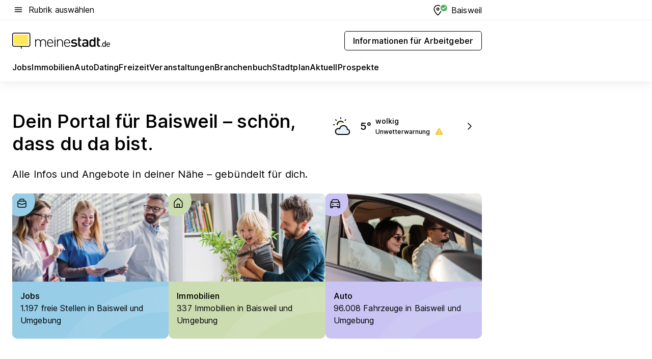

--- FILE ---
content_type: text/html; charset=utf-8
request_url: https://home.meinestadt.de/baisweil
body_size: 104683
content:
<!DOCTYPE html><html lang="de"><head><meta charset="UTF-8"><meta name="referrer" content="unsafe-url"><meta name="viewport" content="width=device-width, initial-scale=1.0"><meta http-equiv="X-UA-Compatible" content="ie=edge"><title>Stadtportal Baisweil | Stadtinformationen für Baisweil bei meinestadt.de</title><meta name="description" content="Der Stadtführer für Baisweil mit aktuellen Informationen und Auskunft zu Jobs, zum Leben, Arbeiten, Ausgehen, Einkaufen und Urlauben in Baisweil."><meta name="robots" content="noindex"><link rel="canonical" href="https://home.meinestadt.de/baisweil"><meta property="og:title" content="Stadtportal Baisweil | Stadtinformationen für Baisweil bei meinestadt.de"><meta property="twitter:title" content="Stadtportal Baisweil | Stadtinformationen für Baisweil bei meinestadt.de"><meta property="og:description" content="Der Stadtführer für Baisweil mit aktuellen Informationen und Auskunft zu Jobs, zum Leben, Arbeiten, Ausgehen, Einkaufen und Urlauben in Baisweil."><meta property="twitter:description" content="Der Stadtführer für Baisweil mit aktuellen Informationen und Auskunft zu Jobs, zum Leben, Arbeiten, Ausgehen, Einkaufen und Urlauben in Baisweil."><meta property="og:image" content="https://image-resize.meinestadt.de/image-resize/v2/resize?w=1200&h=630&url=https%3A%2F%2Fwww.meinestadt.de%2Fsite%2Fmeinestadt%2Fget%2Fdocuments%2Fmeinestadt%2Fimages%2F1%20Neue%20Bildwelt%2FSonstige%2FSocial%20Media%2Fstadt-gemeinde.jpg%3Fcb%3D20260118&sign=b0d03fde2c3a79b1fb2d948ee724c8d2535108a0df6505f43dd4aa2f68657ebc&cb=20260118"><meta property="og:image:width" content="1200"><meta property="og:image:height" content="630"><meta property="twitter:image:src" content="https://image-resize.meinestadt.de/image-resize/v2/resize?w=1200&h=630&url=https%3A%2F%2Fwww.meinestadt.de%2Fsite%2Fmeinestadt%2Fget%2Fdocuments%2Fmeinestadt%2Fimages%2F1%20Neue%20Bildwelt%2FSonstige%2FSocial%20Media%2Fstadt-gemeinde.jpg%3Fcb%3D20260118&sign=b0d03fde2c3a79b1fb2d948ee724c8d2535108a0df6505f43dd4aa2f68657ebc&cb=20260118"><meta property="og:site_name" content="meinestadt.de"><meta property="og:locale" content="de_DE"><meta property="og:type" content="website"><meta property="twitter:site" content="@meinestadt.de"><meta property="twitter:site:id" content="18801608"><meta property="twitter:card" content="summary_large_image"><meta property="fb:app_id" content="1142750435829968"><meta property="fb:pages" content="64154755476"><link rel="dns-prefetch" href="https://image-resize.meinestadt.de"><link rel="dns-prefetch" href="https://cluster-services.meinestadt.de"><link rel="preconnect" href="https://image-resize.meinestadt.de"><link rel="preconnect" href="https://cluster-services.meinestadt.de"><link href="https://cluster-services.meinestadt.de/fonts/v1/inter/fonts.css" rel="stylesheet"><link rel="preload" href="//securepubads.g.doubleclick.net/tag/js/gpt.js" as="script"><style>/*! normalize.css v8.0.1 | MIT License | github.com/necolas/normalize.css */html{line-height:1.15;-webkit-text-size-adjust:100%}body{margin:0}main{display:block}h1{font-size:2em;margin:.67em 0}hr{box-sizing:content-box;height:0;overflow:visible}pre{font-family:monospace,monospace;font-size:1em}a{background-color:transparent}abbr[title]{border-bottom:none;text-decoration:underline;-webkit-text-decoration:underline dotted;text-decoration:underline dotted}b,strong{font-weight:bolder}code,kbd,samp{font-family:monospace,monospace;font-size:1em}small{font-size:80%}sub,sup{font-size:75%;line-height:0;position:relative;vertical-align:baseline}sub{bottom:-.25em}sup{top:-.5em}img{border-style:none}button,input,optgroup,select,textarea{font-family:inherit;font-size:100%;line-height:1.15;margin:0}button,input{overflow:visible}button,select{text-transform:none}[type=button],[type=reset],[type=submit],button{-webkit-appearance:button}[type=button]::-moz-focus-inner,[type=reset]::-moz-focus-inner,[type=submit]::-moz-focus-inner,button::-moz-focus-inner{border-style:none;padding:0}[type=button]:-moz-focusring,[type=reset]:-moz-focusring,[type=submit]:-moz-focusring,button:-moz-focusring{outline:1px dotted ButtonText}fieldset{padding:.35em .75em .625em}legend{box-sizing:border-box;color:inherit;display:table;max-width:100%;padding:0;white-space:normal}progress{vertical-align:baseline}textarea{overflow:auto}[type=checkbox],[type=radio]{box-sizing:border-box;padding:0}[type=number]::-webkit-inner-spin-button,[type=number]::-webkit-outer-spin-button{height:auto}[type=search]{-webkit-appearance:textfield;outline-offset:-2px}[type=search]::-webkit-search-decoration{-webkit-appearance:none}::-webkit-file-upload-button{-webkit-appearance:button;font:inherit}:-webkit-autofill{-webkit-text-fill-color:fieldtext}details{display:block}summary{display:list-item}[hidden],template{display:none}blockquote,body,dd,dl,fieldset,figure,h1,h2,h3,h4,h5,h6,hr,legend,ol,p,pre,ul{margin:0;padding:0}li>ol,li>ul{margin-bottom:0}table{border-collapse:collapse;border-spacing:0}fieldset{border:0;min-width:0}button,input,select{-webkit-appearance:none;-moz-appearance:none;appearance:none;background-color:transparent;border:0;color:#000;font-family:Inter,sans-serif;font-size:14px;letter-spacing:.1px;line-height:22px;margin:0;outline:none!important;padding:0}@media screen and (min-width:375px){button,input,select{font-size:14px;letter-spacing:.1px;line-height:22px}}@media screen and (min-width:1280px){button,input,select{font-size:14px;letter-spacing:.1px;line-height:22px}}button:disabled,input:disabled,select:disabled{opacity:1;-webkit-text-fill-color:currentColor}button[type=submit],input[type=submit],select[type=submit]{font-weight:400}textarea{background-color:transparent;border:0;padding:0;resize:none}html{box-sizing:border-box;font-size:10px;min-height:100%;overflow-y:scroll}html *{box-sizing:inherit}html :after,html :before{box-sizing:inherit;display:block}body{color:#000;font-family:Inter,sans-serif;font-size:14px;letter-spacing:.1px;line-height:22px;position:relative}@media screen and (min-width:375px){body{font-size:14px;letter-spacing:.1px;line-height:22px}}@media screen and (min-width:1280px){body{font-size:14px;letter-spacing:.1px;line-height:22px}}button:disabled,input[type=button]:disabled,input[type=submit]:disabled{cursor:not-allowed}*{-webkit-tap-highlight-color:rgba(0,0,0,0);-moz-tap-highlight-color:transparent}:focus,:hover{outline:none}input:-webkit-autofill,input:-webkit-autofill:active,input:-webkit-autofill:focus,input:-webkit-autofill:hover{-webkit-transition:color 9999s ease-out,background-color 9999s ease-out;-webkit-transition-delay:9999s}a{color:#000;text-decoration:none;text-decoration-line:none}a:active,a:focus,a:hover,a:visited{color:#000;text-decoration:none}h1{font-size:22px;letter-spacing:.1px;line-height:30px}@media screen and (min-width:375px){h1{font-size:26px;letter-spacing:.1px;line-height:34px}}@media screen and (min-width:1280px){h1{font-size:36px;letter-spacing:.1px;line-height:44px}}h2{font-size:20px;letter-spacing:.1px;line-height:28px}@media screen and (min-width:375px){h2{font-size:22px;letter-spacing:.1px;line-height:30px}}@media screen and (min-width:1280px){h2{font-size:28px;letter-spacing:.1px;line-height:36px}}h3{font-size:18px;letter-spacing:.1px;line-height:26px}@media screen and (min-width:375px){h3{font-size:18px;letter-spacing:.1px;line-height:26px}}@media screen and (min-width:1280px){h3{font-size:20px;letter-spacing:.1px;line-height:28px}}h4{font-size:16px;letter-spacing:.1px;line-height:24px}@media screen and (min-width:375px){h4{font-size:16px;letter-spacing:.1px;line-height:24px}}@media screen and (min-width:1280px){h4{font-size:16px;letter-spacing:.1px;line-height:24px}}h5{font-size:14px;letter-spacing:.1px;line-height:22px}@media screen and (min-width:375px){h5{font-size:14px;letter-spacing:.1px;line-height:22px}}@media screen and (min-width:1280px){h5{font-size:14px;letter-spacing:.1px;line-height:22px}}h6{font-size:14px;letter-spacing:.1px;line-height:22px}@media screen and (min-width:375px){h6{font-size:14px;letter-spacing:.1px;line-height:22px}}@media screen and (min-width:1280px){h6{font-size:14px;letter-spacing:.1px;line-height:22px}}html{bottom:0;left:0;overflow-x:hidden;position:relative;right:0;top:0;-webkit-overflow-scrolling:touch}@supports (scrollbar-gutter:stable){html{scrollbar-gutter:stable}}@supports not (scrollbar-gutter:stable){html{overflow-y:scroll}}html.-noScroll{overflow:hidden}html.-noScroll::-webkit-scrollbar{display:none}@supports not (scrollbar-gutter:stable){@media screen and (min-width:768px){html.-noScroll,html.-noScroll .ms-cookie-banner{padding-right:15px}}}html.-noScroll body{height:100%;overflow:hidden;width:100%}form{margin:0}select{-webkit-appearance:none}::-ms-clear{display:none}button:focus{outline:0!important}</style><style>.ms-defaultView{display:grid;grid-template-areas:"smartBanner smartBanner smartBanner" "header header header" "m0 m0 m0" "stage stage stage" ". main ." "footer footer footer";grid-template-rows:auto auto auto auto 1fr auto;min-height:100%;width:100%}@media screen and (min-width:768px){.ms-defaultView{grid-template-areas:"header header header" "header header header" ". p0 ." "stage stage skyRight" "skyLeft main skyRight" "footer footer footer";grid-template-rows:auto auto auto auto 1fr auto}}@media screen and (min-width:1280px){.ms-defaultView{grid-template-areas:"header header header" "header header header" ". p0 ." "stage stage stage" "skyLeft main skyRight" "footer footer footer";grid-template-rows:auto auto auto auto 1fr auto}}.ms-defaultView{grid-template-columns:0 minmax(0,768px) 0}@media screen and (min-width:768px){.ms-defaultView{grid-template-columns:0 768px 1fr}}@media screen and (min-width:1280px){.ms-defaultView{grid-template-columns:1fr 970px minmax(310px,1fr)}}@media screen and (min-width:1440px){.ms-defaultView{grid-template-columns:minmax(160px,1fr) 970px minmax(310px,1fr)}}@media screen and (min-width:1600px){.ms-defaultView{grid-template-columns:minmax(160px,1fr) 1140px minmax(310px,1fr)}}.ms-defaultView__smartBanner{grid-area:smartBanner}.ms-defaultView__header{grid-area:header;margin-bottom:24px}@media screen and (min-width:768px){.ms-defaultView__m0,.ms-defaultView__m9{display:none}}.ms-defaultView__m0{grid-area:m0;padding-bottom:5px;padding-top:5px}.ms-defaultView__p2,.ms-defaultView__p5{display:none;padding-bottom:10px}@media screen and (min-width:768px){.ms-defaultView__p2,.ms-defaultView__p5{display:block}}.ms-defaultView__p2{grid-area:skyRight}.ms-defaultView__p5{grid-area:skyLeft;justify-self:end;padding-right:10px}@media screen and (max-width:1440px){.ms-defaultView__p5{display:none}}.ms-defaultView__p0{display:none;grid-area:p0;justify-content:center}@media screen and (min-width:768px){.ms-defaultView__p0{display:flex}}.ms-defaultView__main{grid-area:main}.ms-defaultView__stage{grid-area:stage;z-index:5}.ms-defaultView__footer{grid-area:footer}.ms-defaultView__linkunits{margin-bottom:30px}.ms-defaultView.-hasStage .ms-defaultView__p2{padding-top:10px}.ms-defaultView.-hasStage .ms-defaultView__header{margin-bottom:0}@media screen and (min-width:1280px){.ms-defaultView.-hasStage .ms-defaultView__header{margin-bottom:24px}.ms-defaultView.-stageWithAds{grid-template-areas:"header header header" "header header header" ". p0 ." "skyLeft stage skyRight" "skyLeft main skyRight" "footer footer footer"}}.ms-header[data-v-3396afb3]{box-shadow:0 4px 12px 0 rgba(0,0,0,.04),0 7px 25px 0 rgba(0,0,0,.04);display:flex;flex-direction:column;position:relative;width:100%}@media screen and (min-width:1280px){.ms-header[data-v-3396afb3]{padding-bottom:8px}.ms-header[data-v-3396afb3]:before{background-color:#f5f5f5;content:"";display:block;height:2px;left:0;position:absolute;top:38px;width:100%;z-index:-1}}.ms-header__lowerSection[data-v-3396afb3],.ms-header__middleSection[data-v-3396afb3],.ms-header__upperSection[data-v-3396afb3]{display:grid;grid-template-areas:". content .";grid-template-columns:0 minmax(0,768px) 0}@media screen and (min-width:768px){.ms-header__lowerSection[data-v-3396afb3],.ms-header__middleSection[data-v-3396afb3],.ms-header__upperSection[data-v-3396afb3]{grid-template-columns:0 768px 1fr}}@media screen and (min-width:1280px){.ms-header__lowerSection[data-v-3396afb3],.ms-header__middleSection[data-v-3396afb3],.ms-header__upperSection[data-v-3396afb3]{grid-template-columns:1fr 970px minmax(310px,1fr)}}@media screen and (min-width:1440px){.ms-header__lowerSection[data-v-3396afb3],.ms-header__middleSection[data-v-3396afb3],.ms-header__upperSection[data-v-3396afb3]{grid-template-columns:minmax(160px,1fr) 970px minmax(310px,1fr)}}@media screen and (min-width:1600px){.ms-header__lowerSection[data-v-3396afb3],.ms-header__middleSection[data-v-3396afb3],.ms-header__upperSection[data-v-3396afb3]{grid-template-columns:minmax(160px,1fr) 1140px minmax(310px,1fr)}}@media screen and (min-width:1280px){.ms-header__middleSection[data-v-3396afb3]{background-color:#f7f6ef}}.ms-header__lowerSectionContent[data-v-3396afb3],.ms-header__middleSectionContent[data-v-3396afb3],.ms-header__upperSectionContent[data-v-3396afb3]{display:grid;grid-area:content}@media screen and (min-width:1280px){.ms-header__lowerSectionContent[data-v-3396afb3],.ms-header__middleSectionContent[data-v-3396afb3],.ms-header__upperSectionContent[data-v-3396afb3]{padding-left:24px;padding-right:24px}}.ms-header__upperSectionContent[data-v-3396afb3]{grid-template-areas:"burgerMenuBtn logo .";grid-template-columns:1fr 1fr 1fr}@media screen and (min-width:1280px){.ms-header__upperSectionContent[data-v-3396afb3]{font-size:16px;grid-template-areas:"burgerMenuBtn .";grid-template-columns:1fr auto;height:40px;letter-spacing:.1px;line-height:24px}}@media screen and (min-width:1280px) and (min-width:375px){.ms-header__upperSectionContent[data-v-3396afb3]{font-size:16px;letter-spacing:.1px;line-height:24px}}@media screen and (min-width:1280px) and (min-width:1280px){.ms-header__upperSectionContent[data-v-3396afb3]{font-size:16px;letter-spacing:.1px;line-height:24px}}.ms-header__middleSectionContent[data-v-3396afb3]{grid-template-areas:"relocation";grid-template-columns:1fr}@media screen and (min-width:1280px){.ms-header__lowerSectionContent[data-v-3396afb3]{grid-template-areas:"logo          linkArea" "nav           nav";grid-template-columns:auto 1fr}}.ms-header__metaActions[data-v-3396afb3]{align-items:center;display:flex;gap:24px;justify-content:center;justify-self:end}@media screen and (min-width:768px){.ms-header__metaActions[data-v-3396afb3]{justify-content:flex-end}}.ms-header__burgerMenu[data-v-3396afb3]{grid-area:burgerMenuBtn}.ms-header__linkArea[data-v-3396afb3]{grid-area:linkArea}.ms-header__logo[data-v-3396afb3]{grid-area:logo}.ms-header__navBar[data-v-3396afb3]{grid-area:nav}.ms-header__relocation[data-v-3396afb3]{background-color:#f7f6ef;border-radius:10px;grid-area:relocation;margin-bottom:16px;margin-left:16px;margin-right:16px}@media screen and (min-width:1280px){.ms-header__relocation[data-v-3396afb3]{border-radius:none;margin:0}}.ms-header__bookmark[data-v-3396afb3],.ms-header__login[data-v-3396afb3]{align-self:center;justify-self:end}.ms-header__relocationToggle[data-v-3396afb3]{align-self:center;justify-self:center}@media screen and (min-width:1280px){.ms-header__relocationToggle[data-v-3396afb3]{justify-self:end}}.ms-header.-noBorderTop[data-v-3396afb3]:before{content:none}.ms-header.-noBorderBottom[data-v-3396afb3]{border-bottom:0;margin-bottom:0}.ms-smartBanner[data-v-41f22f7c]{align-items:center;background-color:#333;color:#fff;display:flex;min-height:80px;padding:10px;position:relative}.ms-smartBanner__closeBtn[data-v-41f22f7c]{align-self:center;cursor:pointer;display:block;height:14px;width:14px}.ms-smartBanner__closeBtn[data-v-41f22f7c],.ms-smartBanner__cta[data-v-41f22f7c],.ms-smartBanner__logo[data-v-41f22f7c]{cursor:pointer}.ms-smartBanner__logo[data-v-41f22f7c]{border-radius:13px;display:block;height:50px;margin-left:5px;width:50px}@media screen and (min-width:375px){.ms-smartBanner__logo[data-v-41f22f7c]{height:60px;margin-left:10px;width:60px}}.ms-smartBanner__description[data-v-41f22f7c],.ms-smartBanner__name[data-v-41f22f7c],.ms-smartBanner__rating[data-v-41f22f7c]{font-size:12px;letter-spacing:.1px;line-height:20px}@media screen and (min-width:375px){.ms-smartBanner__description[data-v-41f22f7c],.ms-smartBanner__name[data-v-41f22f7c],.ms-smartBanner__rating[data-v-41f22f7c]{font-size:12px;letter-spacing:.1px;line-height:20px}}@media screen and (min-width:1280px){.ms-smartBanner__description[data-v-41f22f7c],.ms-smartBanner__name[data-v-41f22f7c],.ms-smartBanner__rating[data-v-41f22f7c]{font-size:12px;letter-spacing:.1px;line-height:20px}}.ms-smartBanner__name[data-v-41f22f7c]{font-weight:525}.ms-smartBanner__rating[data-v-41f22f7c]{margin-top:auto}.ms-smartBanner__cta[data-v-41f22f7c]{border:1px solid #fff;border-radius:3px;bottom:10px;box-sizing:border-box;font-size:14px;letter-spacing:.1px;line-height:22px;padding:5px 10px;position:absolute;right:10px;-webkit-user-select:none;-moz-user-select:none;user-select:none}@media screen and (min-width:375px){.ms-smartBanner__cta[data-v-41f22f7c]{font-size:14px;letter-spacing:.1px;line-height:22px}}@media screen and (min-width:1280px){.ms-smartBanner__cta[data-v-41f22f7c]{font-size:14px;letter-spacing:.1px;line-height:22px}}@media screen and (min-width:375px){.ms-smartBanner__cta[data-v-41f22f7c]{padding:5px 15px}}.ms-smartBanner__cta[data-v-41f22f7c],.ms-smartBanner__cta[data-v-41f22f7c]:visited{color:#fff}.ms-smartBanner__cta[data-v-41f22f7c]:active,.ms-smartBanner__cta[data-v-41f22f7c]:hover{background-color:#fff;border-color:#333;color:#333}.ms-smartBanner__textWrapper[data-v-41f22f7c]{display:flex;flex-direction:column;height:100%;margin-left:5px}@media screen and (min-width:375px){.ms-smartBanner__textWrapper[data-v-41f22f7c]{margin-left:10px}}.ms-smartBanner__star[data-v-41f22f7c]{display:inline;fill:#fc0;height:1em;width:1em}.ms-smartBanner__star+.ms-smartBanner__star[data-v-41f22f7c]{margin-left:1px}.ms-smartBanner__star.-empty[data-v-41f22f7c]{color:#fff}.ms-adPlace[data-v-7a86a1e5]{display:flex;justify-content:center;position:relative}.ms-adPlace__placement[data-v-7a86a1e5]{max-width:100%}.ms-adPlace.-p0[data-v-7a86a1e5]{padding-bottom:5px}.ms-adPlace.-p2[data-v-7a86a1e5]{justify-content:flex-start;padding-left:10px}.ms-adPlace.-p3[data-v-7a86a1e5],.ms-adPlace.-p4[data-v-7a86a1e5]{display:none;margin-bottom:20px;text-align:center;width:300px}@media screen and (min-width:768px){.ms-adPlace.-p3[data-v-7a86a1e5],.ms-adPlace.-p4[data-v-7a86a1e5]{display:block}}.ms-adPlace.-m0[data-v-7a86a1e5]{width:100%}.ms-adPlace.-m9[data-v-7a86a1e5]{position:fixed;top:0;z-index:7000000}.ms-adPlace.-m0sticky[data-v-7a86a1e5]{left:0;position:fixed;top:0;z-index:4000000}.ms-adPlace.-p2[data-v-7a86a1e5],.ms-adPlace.-sticky[data-v-7a86a1e5]{position:sticky;top:10px}.ms-adPlace.-c1[data-v-7a86a1e5],.ms-adPlace.-c2[data-v-7a86a1e5],.ms-adPlace.-c3[data-v-7a86a1e5]{align-items:center;display:flex;height:auto;justify-content:center;margin-left:-20px;margin-right:-20px;text-align:center}.ms-adPlace.-m1[data-v-7a86a1e5]:not(.-disturber),.ms-adPlace.-m2[data-v-7a86a1e5]:not(.-disturber),.ms-adPlace.-m3[data-v-7a86a1e5]:not(.-disturber),.ms-adPlace.-m4[data-v-7a86a1e5]:not(.-disturber),.ms-adPlace.-m5[data-v-7a86a1e5]:not(.-disturber),.ms-adPlace.-m6[data-v-7a86a1e5]:not(.-disturber),.ms-adPlace.-m7[data-v-7a86a1e5]:not(.-disturber),.ms-adPlace.-mx[data-v-7a86a1e5]:not(.-disturber),.ms-adPlace.-n0[data-v-7a86a1e5]:not(.-disturber),.ms-adPlace.-n1[data-v-7a86a1e5]:not(.-disturber),.ms-adPlace.-n2[data-v-7a86a1e5]:not(.-disturber),.ms-adPlace.-n3[data-v-7a86a1e5]:not(.-disturber),.ms-adPlace.-n4[data-v-7a86a1e5]:not(.-disturber),.ms-adPlace.-n5[data-v-7a86a1e5]:not(.-disturber){margin-bottom:20px}@media screen and (min-width:768px){.ms-adPlace.-mobile[data-v-7a86a1e5]{display:none}}.ms-adPlace.-desktop[data-v-7a86a1e5]{display:none}@media screen and (min-width:768px){.ms-adPlace.-desktop[data-v-7a86a1e5]{display:flex}}@charset "UTF-8";.dot[data-v-342a9404]:before{color:#ff5151;content:"●";font-size:18px;position:absolute;right:0;top:-6px}.ms-headerLogo__extraText--truncated[data-v-d9ea6298]{overflow:hidden;text-overflow:ellipsis;white-space:nowrap}.ms-headerLogo[data-v-d9ea6298]{display:flex;height:100%;justify-content:center;width:100%}@media screen and (min-width:1280px){.ms-headerLogo[data-v-d9ea6298]{height:auto;justify-content:flex-start;width:auto}}.ms-headerLogo__slogan[data-v-d9ea6298]{align-items:center;display:flex;flex-direction:column;padding-bottom:16px;padding-top:8px;position:relative}@media screen and (min-width:1280px){.ms-headerLogo__slogan[data-v-d9ea6298]{align-items:center;flex-direction:row;gap:8px;height:32px;justify-content:flex-start;margin:24px 0;padding-bottom:0;padding-top:0;position:relative}}.ms-headerLogo__svg[data-v-d9ea6298]{height:29px;max-width:174px;min-width:174px;width:174px}@media screen and (min-width:1280px){.ms-headerLogo__svg[data-v-d9ea6298]{height:100%;max-width:192px;width:192px}}.ms-headerLogo__channelLabel[data-v-d9ea6298]{align-self:flex-end;background-color:#f7f6ef;border-radius:5px;font-size:12px;font-weight:525;letter-spacing:.1px;line-height:20px;padding:1px 2px;-webkit-user-select:none;-moz-user-select:none;user-select:none}@media screen and (min-width:375px){.ms-headerLogo__channelLabel[data-v-d9ea6298]{font-size:12px;letter-spacing:.1px;line-height:20px}}@media screen and (min-width:1280px){.ms-headerLogo__channelLabel[data-v-d9ea6298]{align-self:center;font-size:12px;letter-spacing:.1px;line-height:20px;margin-top:auto;padding:0 4px;position:relative;right:auto;top:auto}}.ms-headerLogo__extraText[data-v-d9ea6298]{font-size:12px;letter-spacing:.1px;line-height:20px;margin-left:47px;margin-top:5px}@media screen and (min-width:375px){.ms-headerLogo__extraText[data-v-d9ea6298]{font-size:12px;letter-spacing:.1px;line-height:20px}}@media screen and (min-width:1280px){.ms-headerLogo__extraText[data-v-d9ea6298]{font-size:12px;letter-spacing:.1px;line-height:20px}}.ms-headerLogo__extraText--truncated[data-v-d9ea6298]{width:170px}.ms-headerLogo.-noLabel .ms-headerLogo__slogan[data-v-d9ea6298]{height:76px;justify-content:center;padding-bottom:0;padding-top:0}.ms-navBar[data-v-d1b54ae8],.ms-navBar__items[data-v-d1b54ae8]{max-width:100%;width:100%}.ms-navBar__items[data-v-d1b54ae8]{display:flex;flex-direction:row;gap:16px}@media screen and (min-width:1280px){.ms-navBar__items[data-v-d1b54ae8]{gap:32px}}.ms-navBar__item[data-v-d1b54ae8]{list-style:none;position:relative}.ms-navBar__item.-hidden[data-v-d1b54ae8]{opacity:0;pointer-events:none}.ms-navBar__itemLink[data-v-d1b54ae8]{color:#000;cursor:pointer;display:block;font-size:16px;font-weight:525;letter-spacing:.1px;line-height:24px;padding-bottom:8px}@media screen and (min-width:375px){.ms-navBar__itemLink[data-v-d1b54ae8]{font-size:16px;letter-spacing:.1px;line-height:24px}}@media screen and (min-width:1280px){.ms-navBar__itemLink[data-v-d1b54ae8]{font-size:16px;letter-spacing:.1px;line-height:24px}}.ms-navBar__itemLink[data-v-d1b54ae8]:after{border-radius:4px;bottom:0;content:"";height:4px;left:0;position:absolute;transform:scaleX(0);transform-origin:center;transition-duration:.3s;transition-property:background-color,transform;transition-timing-function:cubic-bezier(.4,0,.2,1);width:100%}.ms-navBar__itemLink.-active[data-v-d1b54ae8]:after,.ms-navBar__itemLink[data-v-d1b54ae8]:hover:after{background-color:#ffe857;transform:scaleX(1)}.ms-navBar__itemLink[data-v-d1b54ae8]:active:after{background-color:#fc0;transform:scaleX(1.1)}.ms-navBar__itemLink.-currentChannel[data-v-d1b54ae8]{pointer-events:none}.ms-navBar__itemLink.-currentChannel[data-v-d1b54ae8]:after{background-image:linear-gradient(#ffe857,#ffe857);background-size:100% 4px;border-radius:2px}.ms-navBar__itemLink.-hideHighlighting[data-v-d1b54ae8]:after{background-image:linear-gradient(180deg,#f5f5f5,#f5f5f5);background-size:0 4px}.ms-navBar__itemLink.-noPaddingRight[data-v-d1b54ae8]:hover:after{width:100%}.ms-navBar__itemLink.-noPaddingRight[data-v-d1b54ae8]:active:after{left:-4px;width:calc(100% + 8px)}.ms-navBar__itemLink.-noPaddingRight .ms-navBar__itemLinkText[data-v-d1b54ae8]{padding-right:5px;white-space:nowrap}.ms-navBar__itemLinkText[data-v-d1b54ae8]{white-space:nowrap}.ms-offcanvasNav[data-v-47fe3c3d]{position:relative;z-index:6000020}.ms-offcanvasNav[data-v-47fe3c3d]:before{background-color:#333;bottom:0;content:"";height:100vh;left:0;opacity:0;pointer-events:none;position:fixed;top:0;transition-duration:.3s;transition-property:opacity,-webkit-backdrop-filter;transition-property:backdrop-filter,opacity;transition-property:backdrop-filter,opacity,-webkit-backdrop-filter;transition-timing-function:cubic-bezier(.4,0,.2,1);width:100vw;will-change:backdrop-filter}@supports ((-webkit-backdrop-filter:blur()) or (backdrop-filter:blur())){.ms-offcanvasNav[data-v-47fe3c3d]:before{-webkit-backdrop-filter:blur(0);backdrop-filter:blur(0)}}.ms-offcanvasNav[data-v-47fe3c3d]:before{z-index:-1}.ms-offcanvasNav.-open .ms-offcanvasNav__drawer[data-v-47fe3c3d]{transform:translateX(0)}.ms-offcanvasNav.-open[data-v-47fe3c3d]:before{cursor:pointer;opacity:.75;pointer-events:all}@supports ((-webkit-backdrop-filter:blur()) or (backdrop-filter:blur())){.ms-offcanvasNav.-open[data-v-47fe3c3d]:before{-webkit-backdrop-filter:blur(1px);backdrop-filter:blur(1px)}}.ms-offcanvasNav__drawer[data-v-47fe3c3d]{background-color:#fff;bottom:0;display:flex;flex-direction:column;left:0;position:fixed;right:0;top:0;transform:translateX(-100%);transition:transform .3s cubic-bezier(.4,0,.2,1);width:100vw;z-index:0}@media screen and (min-width:768px){.ms-offcanvasNav__drawer[data-v-47fe3c3d]{width:320px}}.ms-offcanvasNav__layerWrapper[data-v-47fe3c3d]{display:flex;flex-grow:1;min-width:100%;overflow:hidden;position:relative;z-index:5}.ms-offcanvasNav__level0[data-v-47fe3c3d],.ms-offcanvasNav__level1[data-v-47fe3c3d]{bottom:0;display:flex;flex-direction:column;left:0;overflow:hidden;position:absolute;right:0;top:0;transition:transform .3s cubic-bezier(.4,0,.2,1)}.ms-offcanvasNav__level0[data-v-47fe3c3d]{transform:translateX(0)}.ms-offcanvasNav__level0.-open[data-v-47fe3c3d]{transform:translateX(-100%)}.ms-offcanvasNav__level1[data-v-47fe3c3d]{transform:translateX(100%)}.ms-offcanvasNav__level1.-open[data-v-47fe3c3d]{transform:translateX(0)}.ms-offcanvasNav__nav[data-v-47fe3c3d]{align-items:center;background-color:#fff;display:flex;justify-content:space-between;padding-left:32px;padding-right:32px;padding-top:32px;width:100%}.ms-offcanvasNav__icon[data-v-47fe3c3d]{height:24px;width:24px}.ms-offcanvasNav__backBtn[data-v-47fe3c3d],.ms-offcanvasNav__closeBtn[data-v-47fe3c3d]{align-items:center;cursor:pointer;display:flex;height:100%}.ms-offcanvasNav__backBtn+.ms-offcanvasNav__backBtn[data-v-47fe3c3d],.ms-offcanvasNav__backBtn+.ms-offcanvasNav__closeBtn[data-v-47fe3c3d],.ms-offcanvasNav__closeBtn+.ms-offcanvasNav__backBtn[data-v-47fe3c3d],.ms-offcanvasNav__closeBtn+.ms-offcanvasNav__closeBtn[data-v-47fe3c3d]{margin-left:auto}.ms-offcanvasNav__backBtn.-noPointer[data-v-47fe3c3d],.ms-offcanvasNav__closeBtn.-noPointer[data-v-47fe3c3d]{cursor:auto}.ms-offcanvasNav__headline[data-v-47fe3c3d],.ms-offcanvasNav__link[data-v-47fe3c3d]{flex-shrink:0}.ms-offcanvasNav__headline[data-v-47fe3c3d]{align-items:center;display:flex;flex-direction:column;font-size:18px;font-weight:525;letter-spacing:.1px;line-height:26px;padding-bottom:48px;padding-top:24px;text-align:center}@media screen and (min-width:375px){.ms-offcanvasNav__headline[data-v-47fe3c3d]{font-size:18px;letter-spacing:.1px;line-height:26px}}@media screen and (min-width:1280px){.ms-offcanvasNav__headline[data-v-47fe3c3d]{font-size:20px;letter-spacing:.1px;line-height:28px}}.ms-offcanvasNav__link[data-v-47fe3c3d]{align-items:center;cursor:pointer;display:flex;font-size:16px;font-weight:525;height:50px;justify-content:space-between;letter-spacing:.1px;line-height:24px;padding-left:32px;padding-right:32px;position:relative;width:100%}@media screen and (min-width:375px){.ms-offcanvasNav__link[data-v-47fe3c3d]{font-size:16px;letter-spacing:.1px;line-height:24px}}@media screen and (min-width:1280px){.ms-offcanvasNav__link[data-v-47fe3c3d]{font-size:16px;letter-spacing:.1px;line-height:24px}}.ms-offcanvasNav__link[data-v-47fe3c3d]:after{border-radius:2px;bottom:0;content:"";left:0;position:absolute;top:0;width:5px}.ms-offcanvasNav__link[data-v-47fe3c3d]:hover:after{background-color:#f1ede0}.ms-offcanvasNav__link.-active[data-v-47fe3c3d]{font-weight:525}.ms-offcanvasNav__link.-active[data-v-47fe3c3d]:after{background-color:#ffda00}.ms-offcanvasNav__body[data-v-47fe3c3d]{flex-shrink:1;overflow-y:auto;-webkit-overflow-scrolling:touch}.ms-offcanvasNav__btnArea[data-v-47fe3c3d]{box-shadow:0 4px 12px 0 rgba(0,0,0,.04),0 7px 25px 0 rgba(0,0,0,.04);display:flex;flex-direction:column;flex-shrink:0;gap:8px;justify-self:flex-end;margin-top:auto;padding:32px}.ms-offcanvasNav__cta[data-v-47fe3c3d]{align-items:center;background-color:#ffda00;display:flex;flex-grow:1;justify-content:center;min-height:50px;min-width:50%;padding-left:5px;padding-right:5px;text-align:center}.ms-offcanvasNav__cta.-secondary[data-v-47fe3c3d]{background:#fff}.ms-offcanvasNav__channelIcon[data-v-47fe3c3d]{background-color:#fbfaf7;border-radius:50%;margin-bottom:8px}.cs-bookmark-icon[data-v-3aada5eb]{display:block;position:relative}.cs-bookmark-icon[data-v-3aada5eb]:after{background-color:#f14165;border:2px solid #fff;border-radius:50%;content:"";height:10px;opacity:0;position:absolute;right:1px;top:1px;transition:opacity .2s cubic-bezier(.4,0,.2,1);width:10px}.cs-bookmark-icon__icon[data-v-3aada5eb]{height:24px;width:24px}.cs-bookmark-icon.-hasDot[data-v-3aada5eb]:after{opacity:1}.ms-textLink.-truncated .ms-textLink__textWrapper[data-v-38ea909b],.ms-textLink__suffix[data-v-38ea909b]{overflow:hidden;text-overflow:ellipsis;white-space:nowrap}.ms-textLink[data-v-38ea909b]{align-items:flex-start;cursor:pointer;display:flex}.ms-textLink .ms-textLink__text[data-v-38ea909b]{background-image:linear-gradient(#fc0,#fc0);background-position:50% 100%;background-repeat:no-repeat;background-size:0 2px;transition:background-size .3s ease-in}.ms-textLink:focus .ms-textLink__text[data-v-38ea909b],.ms-textLink:hover .ms-textLink__text[data-v-38ea909b]{background-size:100% 2px}.ms-textLink:active .ms-textLink__text[data-v-38ea909b]{background-image:linear-gradient(#fc0,#fc0);background-size:100% 2px}.ms-textLink__svg[data-v-38ea909b]{color:#fc0;display:inline-block;height:22px;margin-right:5px;min-width:12px;width:12px}@media screen and (min-width:768px){.ms-textLink__svg[data-v-38ea909b]{height:22px}}.ms-textLink.-copylink[data-v-38ea909b]{color:inherit;display:inline-block;font-size:inherit;font-weight:inherit}.ms-textLink.-copylink .ms-textLink__text[data-v-38ea909b]{background-image:linear-gradient(#fc0,#fc0);background-position:50% 100%;background-repeat:no-repeat;background-size:80% 2px;transition:background-size .3s ease-in}.ms-textLink.-copylink:focus .ms-textLink__text[data-v-38ea909b],.ms-textLink.-copylink:hover .ms-textLink__text[data-v-38ea909b]{background-size:100% 2px}.ms-textLink.-copylink:active .ms-textLink__text[data-v-38ea909b]{background-image:linear-gradient(#333,#333);background-size:100% 2px}.ms-textLink.-hyphens[data-v-38ea909b]{-webkit-hyphens:auto;hyphens:auto;word-break:normal}.ms-textLink.-anchorLink[data-v-38ea909b]{display:inline}.ms-textLink.-clickArea[data-v-38ea909b]:after{bottom:0;content:"";left:0;position:absolute;right:0;top:0}.ms-textLink__suffix[data-v-38ea909b]{color:#999;margin-left:5px}.ms-button[data-v-0cd7eb0c]{background-color:#ffda00;border:1px solid #ffda00;border-radius:3px;cursor:pointer;display:inline-block;height:50px;max-height:50px;min-height:50px;padding-left:30px;padding-right:30px;position:relative;transition-duration:.3s;transition-property:color,background-color,border-color;transition-timing-function:cubic-bezier(.4,0,.2,1);-webkit-user-select:none;-moz-user-select:none;user-select:none}.ms-button[data-v-0cd7eb0c]:active,.ms-button[data-v-0cd7eb0c]:focus,.ms-button[data-v-0cd7eb0c]:hover{background-color:#feba2e;border-color:#feba2e}.ms-button[data-v-0cd7eb0c]:disabled{background-color:#fced96;border-color:#fced96;color:#999;cursor:not-allowed}.ms-button[data-v-0cd7eb0c]:active:not(:disabled){transform:translateY(2px)}.ms-button__flexWrapper[data-v-0cd7eb0c]{align-items:center;display:flex;height:100%;justify-content:center}.ms-button__icon[data-v-0cd7eb0c]{height:25px;margin-right:10px;width:25px}.ms-button__loader[data-v-0cd7eb0c]{display:none;left:50%;position:absolute;top:50%;transform:translate(-50%,-50%)}.ms-button.-secondary[data-v-0cd7eb0c]{background-color:#f5f5f5;border-color:#ccc}.ms-button.-secondary[data-v-0cd7eb0c]:active,.ms-button.-secondary[data-v-0cd7eb0c]:focus,.ms-button.-secondary[data-v-0cd7eb0c]:hover{background-color:#ccc}.ms-button.-secondary[data-v-0cd7eb0c]:disabled{background-color:#f5f5f5}.ms-button.-inverted[data-v-0cd7eb0c]{background-color:transparent;border-color:#fff;color:#fff}.ms-button.-inverted[data-v-0cd7eb0c]:active,.ms-button.-inverted[data-v-0cd7eb0c]:focus,.ms-button.-inverted[data-v-0cd7eb0c]:hover{background-color:#fff;color:#333}.ms-button.-inverted[data-v-0cd7eb0c]:disabled{background-color:#f5f5f5}.ms-button.-small[data-v-0cd7eb0c]{height:30px;max-height:30px;min-height:30px}.ms-button.-noTextWrap[data-v-0cd7eb0c]{white-space:nowrap}.ms-button.-square[data-v-0cd7eb0c]{padding:0;width:50px}.ms-button.-loading .ms-button__flexWrapper[data-v-0cd7eb0c]{visibility:hidden}.ms-button.-loading .ms-button__loader[data-v-0cd7eb0c]{display:block}.cs-autocomplete-dropdown__wrapper[data-v-f6b38de5]{align-items:flex-end;border-radius:5px;border-style:solid;border-width:1px;display:flex;height:52px;padding:5px 12px;position:relative;--tw-border-opacity:1;border-color:rgb(204 204 204/var(--tw-border-opacity));transition-duration:.2s;transition-property:all;transition-timing-function:cubic-bezier(.4,0,.2,1)}.cs-autocomplete-dropdown__wrapper[data-v-f6b38de5]:hover{box-shadow:0 0 0 4px #f1ede0}.cs-autocomplete-dropdown__input[data-v-f6b38de5]{flex-grow:1;overflow:hidden;text-overflow:ellipsis;white-space:nowrap;width:100%}.cs-autocomplete-dropdown__label[data-v-f6b38de5]{left:12px;max-width:calc(100% - 24px);overflow:hidden;position:absolute;text-overflow:ellipsis;top:5px;transform:translateY(9px);white-space:nowrap;--tw-text-opacity:1;color:rgb(102 102 102/var(--tw-text-opacity));transition-duration:.2s;transition-property:all;transition-timing-function:cubic-bezier(.4,0,.2,1)}@media screen and (min-width:768px){.cs-autocomplete-dropdown__label[data-v-f6b38de5]{transform:translateY(9px)}}.cs-autocomplete-dropdown.-filled .cs-autocomplete-dropdown__label[data-v-f6b38de5],.cs-autocomplete-dropdown.-focus .cs-autocomplete-dropdown__label[data-v-f6b38de5]{font-size:12px;letter-spacing:.1px;line-height:20px;transform:translateY(0)}@media screen and (min-width:375px){.cs-autocomplete-dropdown.-filled .cs-autocomplete-dropdown__label[data-v-f6b38de5],.cs-autocomplete-dropdown.-focus .cs-autocomplete-dropdown__label[data-v-f6b38de5]{font-size:12px;letter-spacing:.1px;line-height:20px}}@media screen and (min-width:1280px){.cs-autocomplete-dropdown.-filled .cs-autocomplete-dropdown__label[data-v-f6b38de5],.cs-autocomplete-dropdown.-focus .cs-autocomplete-dropdown__label[data-v-f6b38de5]{font-size:12px;letter-spacing:.1px;line-height:20px}}.cs-autocomplete-dropdown.-focus .cs-autocomplete-dropdown__wrapper[data-v-f6b38de5]{box-shadow:0 0 0 4px #fff3ab;--tw-border-opacity:1;border-color:rgb(255 211 29/var(--tw-border-opacity))}.cs-autocomplete-dropdown.-error .cs-autocomplete-dropdown__input[data-v-f6b38de5]{width:calc(100% - 52px)}.cs-autocomplete-dropdown.-error .cs-autocomplete-dropdown__wrapper[data-v-f6b38de5]{box-shadow:0 0 0 4px #fccfd8;--tw-border-opacity:1;border-color:rgb(241 65 101/var(--tw-border-opacity))}.cs-autocomplete-dropdown.-error .cs-autocomplete-dropdown__label[data-v-f6b38de5],.cs-autocomplete-dropdown.-error .cs-autocomplete-dropdown__wrapper[data-v-f6b38de5]{--tw-text-opacity:1;color:rgb(241 65 101/var(--tw-text-opacity))}.cs-autocomplete-dropdown.-inactive[data-v-f6b38de5]{cursor:not-allowed}.cs-autocomplete-dropdown.-inactive .cs-autocomplete-dropdown__input[data-v-f6b38de5]{cursor:not-allowed;width:calc(100% - 52px)}.cs-autocomplete-dropdown.-inactive .cs-autocomplete-dropdown__wrapper[data-v-f6b38de5]{box-shadow:none;--tw-border-opacity:1;border-color:rgb(229 229 229/var(--tw-border-opacity))}.cs-autocomplete-dropdown.-inactive .cs-autocomplete-dropdown__label[data-v-f6b38de5],.cs-autocomplete-dropdown.-inactive .cs-autocomplete-dropdown__wrapper[data-v-f6b38de5]{--tw-text-opacity:1;color:rgb(204 204 204/var(--tw-text-opacity))}.mt-12[data-v-f6b38de5]{margin-top:12px}.ms-stars-rating__star[data-v-2cac27f2]{height:1em;width:1em}.ms-stars-rating__star+.ms-stars-rating__star[data-v-2cac27f2]{margin-left:1px}.cs-modal[data-v-c7199f53]{align-items:flex-end;background-color:rgba(0,0,0,.5);display:flex;inset:0;justify-content:center;padding-top:16px;position:fixed;transition:opacity .3s cubic-bezier(.4,0,.2,1);z-index:6000025}@media screen and (min-width:768px){.cs-modal[data-v-c7199f53]{align-items:center;padding-bottom:64px;padding-top:64px}.cs-modal.-fullscreen[data-v-c7199f53]{padding-bottom:0}}@media screen and (min-width:1280px){.cs-modal.-fullscreen[data-v-c7199f53]{padding-top:24px}}.cs-modal.-fullscreen .cs-modal__dialog[data-v-c7199f53]{height:100%;max-height:none;width:100%}.cs-modal__dialog[data-v-c7199f53]{border-top-left-radius:10px;border-top-right-radius:10px;display:flex;flex-direction:column;max-height:100%;overflow:hidden;width:100%}@media screen and (min-width:768px){.cs-modal__dialog[data-v-c7199f53]{border-bottom-left-radius:10px;border-bottom-right-radius:10px;box-shadow:0 4px 12px 0 rgba(0,0,0,.04),0 7px 25px 0 rgba(0,0,0,.04);width:632px}}.cs-modal__head[data-v-c7199f53]{align-items:center;border-top-left-radius:10px;border-top-right-radius:10px;box-shadow:0 4px 12px 0 rgba(0,0,0,.04),0 7px 25px 0 rgba(0,0,0,.04);display:grid;grid-template-areas:"close title .";grid-template-columns:24px 1fr 24px;padding:16px}.cs-modal__close[data-v-c7199f53]{height:24px;width:24px}.cs-modal__title[data-v-c7199f53]{font-size:16px;font-weight:525;letter-spacing:.1px;line-height:24px;text-align:center}@media screen and (min-width:375px){.cs-modal__title[data-v-c7199f53]{font-size:16px;letter-spacing:.1px;line-height:24px}}@media screen and (min-width:1280px){.cs-modal__title[data-v-c7199f53]{font-size:16px;letter-spacing:.1px;line-height:24px}}.cs-modal__body[data-v-c7199f53]{height:100%;overflow-x:hidden;overflow-y:auto;padding:16px;width:100%}@media screen and (min-width:768px){.cs-modal__body[data-v-c7199f53]{padding:24px}}.cs-modal__footer[data-v-c7199f53]{background-color:#fff;box-shadow:0 4px 12px 0 rgba(0,0,0,.04),0 7px 25px 0 rgba(0,0,0,.04);display:flex;gap:16px;padding:16px}@media screen and (min-width:375px){.cs-modal__footer[data-v-c7199f53]{padding-left:24px;padding-right:24px}}@media screen and (min-width:768px){.cs-modal__footer[data-v-c7199f53]{justify-content:flex-end}}.cs-modal__footer.-two[data-v-c7199f53]{display:grid;grid-template-columns:1fr}@media screen and (min-width:375px){.cs-modal__footer.-two[data-v-c7199f53]{grid-template-columns:1fr 1fr;justify-content:unset}}.cs-modal__button[data-v-c7199f53]{width:100%}@media screen and (min-width:768px){.cs-modal__button[data-v-c7199f53]{width:auto}}.dialog-enter-from[data-v-c7199f53],.dialog-leave-to[data-v-c7199f53]{opacity:0;transform:translateY(100vh)}.dialog-enter-active[data-v-c7199f53],.dialog-leave-active[data-v-c7199f53]{transition:opacity .3s cubic-bezier(.4,0,.2,1),transform .3s cubic-bezier(.4,0,.2,1)}.disabled-text[data-v-3100b0ad]{color:#ccc;-webkit-text-fill-color:#ccc}.hydrated-channel-stage[data-v-0512d3c6]{display:grid;grid-template-columns:0 minmax(0,768px) 0}@media screen and (min-width:768px){.hydrated-channel-stage[data-v-0512d3c6]{grid-template-columns:0 768px 1fr}}@media screen and (min-width:1280px){.hydrated-channel-stage[data-v-0512d3c6]{grid-template-columns:1fr 970px minmax(310px,1fr)}}@media screen and (min-width:1440px){.hydrated-channel-stage[data-v-0512d3c6]{grid-template-columns:minmax(160px,1fr) 970px minmax(310px,1fr)}}@media screen and (min-width:1600px){.hydrated-channel-stage[data-v-0512d3c6]{grid-template-columns:minmax(160px,1fr) 1140px minmax(310px,1fr)}}.hydrated-channel-stage.-hasAdsBesideStage[data-v-0512d3c6]{display:block}@media screen and (min-width:1280px){.hydrated-channel-stage.-hasAdsBesideStage .hydrated-channel-stage__bg[data-v-0512d3c6]{left:0;right:0}}.weather-custom-max-w[data-v-0512d3c6]{max-width:348px}.teaser-custom-width[data-v-0512d3c6]{max-width:300px;width:300px}@media screen and (min-width:1280px){.teaser-custom-width[data-v-0512d3c6]{max-width:none;width:auto}}.custom-padding[data-v-a9a9db8a]{padding:9px}.ms-clickArea[data-v-0a2bb1bc],.ms-clickArea[data-v-0a2bb1bc]:focus,.ms-clickArea[data-v-0a2bb1bc]:hover,.ms-clickArea[data-v-0a2bb1bc]:visited{color:inherit}.ms-clickArea[data-v-0a2bb1bc]:after{bottom:0;content:"";display:block;left:0;position:absolute;right:0;top:0;z-index:10}.custom-icon-size[data-v-3f48c70d]{min-height:38px;min-width:38px}.custom-padding[data-v-3f48c70d]{padding-bottom:7px;padding-top:7px}.closeIcon[data-v-3f48c70d],.input:checked~.label .openIcon[data-v-3f48c70d]{display:none}.input:checked~.label .closeIcon[data-v-3f48c70d]{display:block}.body[data-v-3f48c70d]{height:0;overflow:hidden}.input:checked~.body[data-v-3f48c70d]{height:auto;overflow:visible}.footer-grid[data-v-97186ed2]{display:grid;grid-template-areas:". content .";grid-template-columns:0 minmax(0,768px) 0}@media screen and (min-width:768px){.footer-grid[data-v-97186ed2]{grid-template-columns:0 768px 1fr}}@media screen and (min-width:1280px){.footer-grid[data-v-97186ed2]{grid-template-columns:1fr 970px minmax(310px,1fr)}}@media screen and (min-width:1440px){.footer-grid[data-v-97186ed2]{grid-template-columns:minmax(160px,1fr) 970px minmax(310px,1fr)}}@media screen and (min-width:1600px){.footer-grid[data-v-97186ed2]{grid-template-columns:minmax(160px,1fr) 1140px minmax(310px,1fr)}}.footer-grid__item[data-v-97186ed2]{grid-area:content}</style><style>/*! tailwindcss v3.3.5 | MIT License | https://tailwindcss.com*/*,:after,:before{border:0 solid #e5e7eb;box-sizing:border-box}:after,:before{--tw-content:""}html{line-height:1.5;-webkit-text-size-adjust:100%;font-family:ui-sans-serif,system-ui,-apple-system,BlinkMacSystemFont,Segoe UI,Roboto,Helvetica Neue,Arial,Noto Sans,sans-serif,Apple Color Emoji,Segoe UI Emoji,Segoe UI Symbol,Noto Color Emoji;font-feature-settings:normal;font-variation-settings:normal;-moz-tab-size:4;-o-tab-size:4;tab-size:4}body{line-height:inherit;margin:0}hr{border-top-width:1px;color:inherit;height:0}abbr:where([title]){-webkit-text-decoration:underline dotted;text-decoration:underline dotted}h1,h2,h3,h4,h5,h6{font-size:inherit;font-weight:inherit}a{color:inherit;text-decoration:inherit}b,strong{font-weight:bolder}code,kbd,pre,samp{font-family:ui-monospace,SFMono-Regular,Menlo,Monaco,Consolas,Liberation Mono,Courier New,monospace;font-size:1em}small{font-size:80%}sub,sup{font-size:75%;line-height:0;position:relative;vertical-align:baseline}sub{bottom:-.25em}sup{top:-.5em}table{border-collapse:collapse;border-color:inherit;text-indent:0}button,input,optgroup,select,textarea{color:inherit;font-family:inherit;font-feature-settings:inherit;font-size:100%;font-variation-settings:inherit;font-weight:inherit;line-height:inherit;margin:0;padding:0}button,select{text-transform:none}[type=button],[type=reset],[type=submit],button{-webkit-appearance:button;background-color:transparent;background-image:none}:-moz-focusring{outline:auto}:-moz-ui-invalid{box-shadow:none}progress{vertical-align:baseline}::-webkit-inner-spin-button,::-webkit-outer-spin-button{height:auto}[type=search]{-webkit-appearance:textfield;outline-offset:-2px}::-webkit-search-decoration{-webkit-appearance:none}::-webkit-file-upload-button{-webkit-appearance:button;font:inherit}summary{display:list-item}blockquote,dd,dl,figure,h1,h2,h3,h4,h5,h6,hr,p,pre{margin:0}fieldset{margin:0}fieldset,legend{padding:0}menu,ol,ul{list-style:none;margin:0;padding:0}dialog{padding:0}textarea{resize:vertical}input::-moz-placeholder,textarea::-moz-placeholder{color:#9ca3af;opacity:1}input::placeholder,textarea::placeholder{color:#9ca3af;opacity:1}[role=button],button{cursor:pointer}:disabled{cursor:default}audio,canvas,embed,iframe,img,object,svg,video{display:block;vertical-align:middle}img,video{height:auto;max-width:100%}[hidden]{display:none}*,:after,:before{--tw-border-spacing-x:0;--tw-border-spacing-y:0;--tw-translate-x:0;--tw-translate-y:0;--tw-rotate:0;--tw-skew-x:0;--tw-skew-y:0;--tw-scale-x:1;--tw-scale-y:1;--tw-pan-x: ;--tw-pan-y: ;--tw-pinch-zoom: ;--tw-scroll-snap-strictness:proximity;--tw-gradient-from-position: ;--tw-gradient-via-position: ;--tw-gradient-to-position: ;--tw-ordinal: ;--tw-slashed-zero: ;--tw-numeric-figure: ;--tw-numeric-spacing: ;--tw-numeric-fraction: ;--tw-ring-inset: ;--tw-ring-offset-width:0px;--tw-ring-offset-color:#fff;--tw-ring-color:rgba(59,130,246,.5);--tw-ring-offset-shadow:0 0 #0000;--tw-ring-shadow:0 0 #0000;--tw-shadow:0 0 #0000;--tw-shadow-colored:0 0 #0000;--tw-blur: ;--tw-brightness: ;--tw-contrast: ;--tw-grayscale: ;--tw-hue-rotate: ;--tw-invert: ;--tw-saturate: ;--tw-sepia: ;--tw-drop-shadow: ;--tw-backdrop-blur: ;--tw-backdrop-brightness: ;--tw-backdrop-contrast: ;--tw-backdrop-grayscale: ;--tw-backdrop-hue-rotate: ;--tw-backdrop-invert: ;--tw-backdrop-opacity: ;--tw-backdrop-saturate: ;--tw-backdrop-sepia: }::backdrop{--tw-border-spacing-x:0;--tw-border-spacing-y:0;--tw-translate-x:0;--tw-translate-y:0;--tw-rotate:0;--tw-skew-x:0;--tw-skew-y:0;--tw-scale-x:1;--tw-scale-y:1;--tw-pan-x: ;--tw-pan-y: ;--tw-pinch-zoom: ;--tw-scroll-snap-strictness:proximity;--tw-gradient-from-position: ;--tw-gradient-via-position: ;--tw-gradient-to-position: ;--tw-ordinal: ;--tw-slashed-zero: ;--tw-numeric-figure: ;--tw-numeric-spacing: ;--tw-numeric-fraction: ;--tw-ring-inset: ;--tw-ring-offset-width:0px;--tw-ring-offset-color:#fff;--tw-ring-color:rgba(59,130,246,.5);--tw-ring-offset-shadow:0 0 #0000;--tw-ring-shadow:0 0 #0000;--tw-shadow:0 0 #0000;--tw-shadow-colored:0 0 #0000;--tw-blur: ;--tw-brightness: ;--tw-contrast: ;--tw-grayscale: ;--tw-hue-rotate: ;--tw-invert: ;--tw-saturate: ;--tw-sepia: ;--tw-drop-shadow: ;--tw-backdrop-blur: ;--tw-backdrop-brightness: ;--tw-backdrop-contrast: ;--tw-backdrop-grayscale: ;--tw-backdrop-hue-rotate: ;--tw-backdrop-invert: ;--tw-backdrop-opacity: ;--tw-backdrop-saturate: ;--tw-backdrop-sepia: }.container{width:100%}@media (min-width:0px){.container{max-width:0}}@media (min-width:375px){.container{max-width:375px}}@media (min-width:768px){.container{max-width:768px}}@media (min-width:1280px){.container{max-width:1280px}}@media (min-width:1440px){.container{max-width:1440px}}@media (min-width:1600px){.container{max-width:1600px}}.pointer-events-none{pointer-events:none}.\!visible{visibility:visible!important}.visible{visibility:visible}.invisible{visibility:hidden}.fixed{position:fixed}.absolute{position:absolute}.relative{position:relative}.sticky{position:sticky}.inset-0{inset:0}.-left-10{left:-10px}.-left-16{left:-16px}.-left-24{left:-24px}.-left-\[19px\]{left:-19px}.-right-16{right:-16px}.-right-24{right:-24px}.-right-\[19px\]{right:-19px}.-top-10{top:-10px}.-top-16{top:-16px}.bottom-0{bottom:0}.bottom-1{bottom:1px}.bottom-10{bottom:10px}.bottom-16{bottom:16px}.bottom-32{bottom:32px}.bottom-56{bottom:56px}.bottom-8{bottom:8px}.left-0{left:0}.left-1\/2{left:50%}.left-10{left:10px}.left-16{left:16px}.left-2{left:2px}.left-24{left:24px}.left-32{left:32px}.left-\[-15px\]{left:-15px}.left-\[22px\]{left:22px}.left-\[50\%\]{left:50%}.right-0{right:0}.right-10{right:10px}.right-15{right:15px}.right-16{right:16px}.right-24{right:24px}.right-8{right:8px}.top-0{top:0}.top-1\/2{top:50%}.top-10{top:10px}.top-16{top:16px}.top-2{top:2px}.top-8{top:8px}.top-\[-15px\]{top:-15px}.top-\[22px\]{top:22px}.top-full{top:100%}.isolate{isolation:isolate}.z-background{z-index:-1}.z-content{z-index:0}.z-content-control{z-index:5}.z-content-dropdown{z-index:30}.z-content-linkarea{z-index:10}.z-content-swimminglink{z-index:15}.z-expanding-ad{z-index:5000}.z-expanding-nav{z-index:5000000}.z-overlay-canvas{z-index:6000000}.z-overlay-canvas-modal{z-index:6000025}.order-2{order:2}.col-span-12{grid-column:span 12/span 12}.col-span-4{grid-column:span 4/span 4}.col-span-full{grid-column:1/-1}.col-start-2{grid-column-start:2}.col-end-2{grid-column-end:2}.-m-16{margin:-16px}.m-16{margin:16px}.m-8{margin:8px}.mx-4{margin-left:4px;margin-right:4px}.my-30{margin-bottom:30px;margin-top:30px}.\!mb-16{margin-bottom:16px!important}.-ml-30{margin-left:-30px}.-mt-30{margin-top:-30px}.mb-0{margin-bottom:0}.mb-10{margin-bottom:10px}.mb-15{margin-bottom:15px}.mb-16{margin-bottom:16px}.mb-20{margin-bottom:20px}.mb-24{margin-bottom:24px}.mb-25{margin-bottom:25px}.mb-30{margin-bottom:30px}.mb-32{margin-bottom:32px}.mb-4{margin-bottom:4px}.mb-40{margin-bottom:40px}.mb-48{margin-bottom:48px}.mb-5{margin-bottom:5px}.mb-56{margin-bottom:56px}.mb-60{margin-bottom:60px}.mb-64{margin-bottom:64px}.mb-8{margin-bottom:8px}.mb-auto{margin-bottom:auto}.ml-16{margin-left:16px}.ml-4{margin-left:4px}.ml-5{margin-left:5px}.ml-8{margin-left:8px}.ml-auto{margin-left:auto}.mr-0{margin-right:0}.mr-10{margin-right:10px}.mr-15{margin-right:15px}.mr-16{margin-right:16px}.mr-20{margin-right:20px}.mr-24{margin-right:24px}.mr-30{margin-right:30px}.mr-4{margin-right:4px}.mr-40{margin-right:40px}.mr-5{margin-right:5px}.mr-64{margin-right:64px}.mr-8{margin-right:8px}.mr-auto{margin-right:auto}.mt-10{margin-top:10px}.mt-12{margin-top:3rem}.mt-15{margin-top:15px}.mt-16{margin-top:16px}.mt-20{margin-top:20px}.mt-24{margin-top:24px}.mt-30{margin-top:30px}.mt-32{margin-top:32px}.mt-40{margin-top:40px}.mt-5{margin-top:5px}.mt-60{margin-top:60px}.mt-8{margin-top:8px}.mt-auto{margin-top:auto}.line-clamp-3{display:-webkit-box;overflow:hidden;-webkit-box-orient:vertical;-webkit-line-clamp:3}.block{display:block}.inline-block{display:inline-block}.inline{display:inline}.flex{display:flex}.inline-flex{display:inline-flex}.table{display:table}.grid{display:grid}.hidden{display:none}.aspect-\[1240\/700\]{aspect-ratio:1240/700}.aspect-\[720\/360\]{aspect-ratio:720/360}.h-1{height:1px}.h-10{height:10px}.h-100{height:100px}.h-16{height:16px}.h-20{height:20px}.h-24{height:24px}.h-25{height:25px}.h-32{height:32px}.h-38{height:38px}.h-40{height:40px}.h-48{height:48px}.h-50{height:50px}.h-52{height:52px}.h-56{height:56px}.h-60{height:60px}.h-64{height:64px}.h-72{height:72px}.h-96{height:96px}.h-\[120px\]{height:120px}.h-\[150px\]{height:150px}.h-\[200vh\]{height:200vh}.h-\[220px\]{height:220px}.h-\[34px\]{height:34px}.h-\[44px\]{height:44px}.h-\[60vh\]{height:60vh}.h-auto{height:auto}.h-full{height:100%}.h-lh-text-desktop{height:22px}.h-lh-text-l-desktop{height:24px}.h-screen{height:100vh}.max-h-24{max-height:24px}.max-h-\[360px\]{max-height:360px}.max-h-full{max-height:100%}.max-h-screen{max-height:100vh}.min-h-100{min-height:100px}.min-h-24{min-height:24px}.min-h-38{min-height:38px}.min-h-\[600px\]{min-height:600px}.w-1{width:1px}.w-1\/2{width:50%}.w-10{width:10px}.w-100{width:100px}.w-16{width:16px}.w-2{width:2px}.w-20{width:20px}.w-24{width:24px}.w-25{width:25px}.w-32{width:32px}.w-38{width:38px}.w-4\/5{width:80%}.w-40{width:40px}.w-48{width:48px}.w-50{width:50px}.w-52{width:52px}.w-56{width:56px}.w-60{width:60px}.w-64{width:64px}.w-72{width:72px}.w-80{width:80px}.w-96{width:96px}.w-\[150px\]{width:150px}.w-\[195px\]{width:195px}.w-\[200px\]{width:200px}.w-\[240px\]{width:240px}.w-\[300px\]{width:300px}.w-\[34px\]{width:34px}.w-\[44px\]{width:44px}.w-auto{width:auto}.w-full{width:100%}.w-lh-text-desktop{width:22px}.w-lh-text-l-desktop{width:24px}.w-screen{width:100vw}.min-w-1\/2{min-width:50%}.min-w-24{min-width:24px}.min-w-38{min-width:38px}.min-w-40{min-width:40px}.min-w-52{min-width:52px}.min-w-96{min-width:96px}.min-w-\[150px\]{min-width:150px}.min-w-fit{min-width:-moz-fit-content;min-width:fit-content}.max-w-24{max-width:24px}.max-w-\[500px\]{max-width:500px}.max-w-\[768px\]{max-width:768px}.max-w-full{max-width:100%}.flex-1{flex:1 1 0%}.flex-shrink-0,.shrink-0{flex-shrink:0}.flex-grow{flex-grow:1}.flex-grow-0{flex-grow:0}.grow{flex-grow:1}.border-collapse{border-collapse:collapse}.border-spacing-1{--tw-border-spacing-x:1px;--tw-border-spacing-y:1px;border-spacing:var(--tw-border-spacing-x) var(--tw-border-spacing-y)}.-translate-x-1\/2{--tw-translate-x:-50%}.-translate-x-1\/2,.-translate-y-1\/2{transform:translate(var(--tw-translate-x),var(--tw-translate-y)) rotate(var(--tw-rotate)) skewX(var(--tw-skew-x)) skewY(var(--tw-skew-y)) scaleX(var(--tw-scale-x)) scaleY(var(--tw-scale-y))}.-translate-y-1\/2{--tw-translate-y:-50%}.-translate-y-\[120\%\]{--tw-translate-y:-120%}.-translate-y-\[120\%\],.translate-x-full{transform:translate(var(--tw-translate-x),var(--tw-translate-y)) rotate(var(--tw-rotate)) skewX(var(--tw-skew-x)) skewY(var(--tw-skew-y)) scaleX(var(--tw-scale-x)) scaleY(var(--tw-scale-y))}.translate-x-full{--tw-translate-x:100%}.translate-y-2{--tw-translate-y:2px}.translate-y-2,.translate-y-8{transform:translate(var(--tw-translate-x),var(--tw-translate-y)) rotate(var(--tw-rotate)) skewX(var(--tw-skew-x)) skewY(var(--tw-skew-y)) scaleX(var(--tw-scale-x)) scaleY(var(--tw-scale-y))}.translate-y-8{--tw-translate-y:8px}.-rotate-90{--tw-rotate:-90deg}.-rotate-90,.rotate-180{transform:translate(var(--tw-translate-x),var(--tw-translate-y)) rotate(var(--tw-rotate)) skewX(var(--tw-skew-x)) skewY(var(--tw-skew-y)) scaleX(var(--tw-scale-x)) scaleY(var(--tw-scale-y))}.rotate-180{--tw-rotate:180deg}.rotate-90{--tw-rotate:90deg}.rotate-90,.transform{transform:translate(var(--tw-translate-x),var(--tw-translate-y)) rotate(var(--tw-rotate)) skewX(var(--tw-skew-x)) skewY(var(--tw-skew-y)) scaleX(var(--tw-scale-x)) scaleY(var(--tw-scale-y))}.cursor-not-allowed{cursor:not-allowed}.cursor-pointer{cursor:pointer}.select-none{-webkit-user-select:none;-moz-user-select:none;user-select:none}.resize{resize:both}.list-outside{list-style-position:outside}.list-disc{list-style-type:disc}.columns-3{-moz-columns:3;column-count:3}.auto-rows-fr{grid-auto-rows:minmax(0,1fr)}.grid-cols-1{grid-template-columns:repeat(1,minmax(0,1fr))}.grid-cols-2{grid-template-columns:repeat(2,minmax(0,1fr))}.grid-cols-4{grid-template-columns:repeat(4,minmax(0,1fr))}.grid-cols-5{grid-template-columns:repeat(5,minmax(0,1fr))}.grid-cols-7{grid-template-columns:repeat(7,minmax(0,1fr))}.flex-row{flex-direction:row}.flex-col{flex-direction:column}.flex-col-reverse{flex-direction:column-reverse}.flex-wrap{flex-wrap:wrap}.flex-nowrap{flex-wrap:nowrap}.items-start{align-items:flex-start}.items-center{align-items:center}.justify-start{justify-content:flex-start}.justify-end{justify-content:flex-end}.justify-center{justify-content:center}.justify-between{justify-content:space-between}.gap-1{gap:1px}.gap-10{gap:10px}.gap-15{gap:15px}.gap-16{gap:16px}.gap-20{gap:20px}.gap-24{gap:24px}.gap-32{gap:32px}.gap-4{gap:4px}.gap-50{gap:50px}.gap-56{gap:56px}.gap-64{gap:64px}.gap-8{gap:8px}.\!gap-y-0{row-gap:0!important}.\!gap-y-24{row-gap:24px!important}.gap-x-16{-moz-column-gap:16px;column-gap:16px}.gap-x-24{-moz-column-gap:24px;column-gap:24px}.gap-x-8{-moz-column-gap:8px;column-gap:8px}.gap-y-16{row-gap:16px}.gap-y-8{row-gap:8px}.self-start{align-self:flex-start}.self-end{align-self:flex-end}.self-center{align-self:center}.justify-self-start{justify-self:start}.justify-self-end{justify-self:end}.justify-self-center{justify-self:center}.overflow-auto{overflow:auto}.overflow-hidden{overflow:hidden}.overflow-y-auto{overflow-y:auto}.overflow-x-hidden{overflow-x:hidden}.overflow-x-scroll{overflow-x:scroll}.overflow-y-scroll{overflow-y:scroll}.truncate{overflow:hidden;white-space:nowrap}.text-ellipsis,.truncate{text-overflow:ellipsis}.hyphens-auto{-webkit-hyphens:auto;hyphens:auto}.whitespace-nowrap{white-space:nowrap}.break-words{overflow-wrap:break-word}.rounded{border-radius:3px}.rounded-10{border-radius:10px}.rounded-\[4px\]{border-radius:4px}.rounded-full{border-radius:9999px}.rounded-normal{border-radius:5px}.rounded-b-10{border-bottom-left-radius:10px;border-bottom-right-radius:10px}.rounded-t-10{border-top-left-radius:10px;border-top-right-radius:10px}.rounded-t-none{border-top-left-radius:0;border-top-right-radius:0}.rounded-br-10{border-bottom-right-radius:10px}.rounded-tl-10{border-top-left-radius:10px}.rounded-tl-normal{border-top-left-radius:5px}.border{border-width:1px}.border-2{border-width:2px}.border-b{border-bottom-width:1px}.border-t{border-top-width:1px}.border-solid{border-style:solid}.border-dashed{border-style:dashed}.border-none{border-style:none}.\!border-color-alert-negative-100{--tw-border-opacity:1!important;border-color:rgb(241 65 101/var(--tw-border-opacity))!important}.\!border-color-neutral-grey-10{--tw-border-opacity:1!important;border-color:rgb(229 229 229/var(--tw-border-opacity))!important}.border-anthracite{--tw-border-opacity:1;border-color:rgb(51 51 51/var(--tw-border-opacity))}.border-black{--tw-border-opacity:1;border-color:rgb(0 0 0/var(--tw-border-opacity))}.border-color-alert-negative{--tw-border-opacity:1;border-color:rgb(241 65 101/var(--tw-border-opacity))}.border-color-alert-negative-25{--tw-border-opacity:1;border-color:rgb(251 207 216/var(--tw-border-opacity))}.border-color-brand-beige-100{--tw-border-opacity:1;border-color:rgb(241 237 224/var(--tw-border-opacity))}.border-color-brand-yellow-100{--tw-border-opacity:1;border-color:rgb(255 232 87/var(--tw-border-opacity))}.border-color-brand-yellow-200{--tw-border-opacity:1;border-color:rgb(255 211 29/var(--tw-border-opacity))}.border-color-brand-yellow-50{--tw-border-opacity:1;border-color:rgb(255 243 171/var(--tw-border-opacity))}.border-color-greyscale-100{--tw-border-opacity:1;border-color:rgb(229 229 229/var(--tw-border-opacity))}.border-color-greyscale-200{--tw-border-opacity:1;border-color:rgb(204 204 204/var(--tw-border-opacity))}.border-color-neutral-black{--tw-border-opacity:1;border-color:rgb(0 0 0/var(--tw-border-opacity))}.border-color-neutral-grey-10{--tw-border-opacity:1;border-color:rgb(229 229 229/var(--tw-border-opacity))}.border-color-neutral-grey-20{--tw-border-opacity:1;border-color:rgb(204 204 204/var(--tw-border-opacity))}.border-color-neutral-white{--tw-border-opacity:1;border-color:rgb(255 255 255/var(--tw-border-opacity))}.border-color-rating-lightorange-25{--tw-border-opacity:1;border-color:rgb(251 242 207/var(--tw-border-opacity))}.border-color-rating-mediumorange-25{--tw-border-opacity:1;border-color:rgb(251 232 207/var(--tw-border-opacity))}.border-gray-200{--tw-border-opacity:1;border-color:rgb(229 231 235/var(--tw-border-opacity))}.border-navigray{--tw-border-opacity:1;border-color:rgb(68 68 68/var(--tw-border-opacity))}.border-red{--tw-border-opacity:1;border-color:rgb(255 81 81/var(--tw-border-opacity))}.border-silver{--tw-border-opacity:1;border-color:rgb(204 204 204/var(--tw-border-opacity))}.border-white{--tw-border-opacity:1;border-color:rgb(255 255 255/var(--tw-border-opacity))}.border-wildsand{--tw-border-opacity:1;border-color:rgb(229 229 229/var(--tw-border-opacity))}.border-y-color-neutral-grey-10{--tw-border-opacity:1;border-bottom-color:rgb(229 229 229/var(--tw-border-opacity));border-top-color:rgb(229 229 229/var(--tw-border-opacity))}.bg-\[hotpink\]{--tw-bg-opacity:1;background-color:rgb(255 105 180/var(--tw-bg-opacity))}.bg-alabaster{--tw-bg-opacity:1;background-color:rgb(245 245 245/var(--tw-bg-opacity))}.bg-anthracite{--tw-bg-opacity:1;background-color:rgb(51 51 51/var(--tw-bg-opacity))}.bg-black{--tw-bg-opacity:1;background-color:rgb(0 0 0/var(--tw-bg-opacity))}.bg-black\/50{background-color:rgba(0,0,0,.5)}.bg-color-alert-information-100{--tw-bg-opacity:1;background-color:rgb(109 160 199/var(--tw-bg-opacity))}.bg-color-alert-information-25{--tw-bg-opacity:1;background-color:rgb(218 231 241/var(--tw-bg-opacity))}.bg-color-alert-negative-100{--tw-bg-opacity:1;background-color:rgb(241 65 101/var(--tw-bg-opacity))}.bg-color-alert-negative-25{--tw-bg-opacity:1;background-color:rgb(251 207 216/var(--tw-bg-opacity))}.bg-color-alert-pending-100{--tw-bg-opacity:1;background-color:rgb(241 164 65/var(--tw-bg-opacity))}.bg-color-alert-positive,.bg-color-alert-positive-100{--tw-bg-opacity:1;background-color:rgb(70 177 88/var(--tw-bg-opacity))}.bg-color-brand-beige-100{--tw-bg-opacity:1;background-color:rgb(241 237 224/var(--tw-bg-opacity))}.bg-color-brand-beige-200{--tw-bg-opacity:1;background-color:rgb(227 220 196/var(--tw-bg-opacity))}.bg-color-brand-beige-50{--tw-bg-opacity:1;background-color:rgb(247 246 239/var(--tw-bg-opacity))}.bg-color-brand-beige-75{--tw-bg-opacity:1;background-color:rgb(245 242 232/var(--tw-bg-opacity))}.bg-color-brand-yellow-100{--tw-bg-opacity:1;background-color:rgb(255 232 87/var(--tw-bg-opacity))}.bg-color-brand-yellow-200{--tw-bg-opacity:1;background-color:rgb(255 211 29/var(--tw-bg-opacity))}.bg-color-brand-yellow-25{--tw-bg-opacity:1;background-color:rgb(255 249 213/var(--tw-bg-opacity))}.bg-color-brand-yellow-50{--tw-bg-opacity:1;background-color:rgb(255 243 171/var(--tw-bg-opacity))}.bg-color-greyscale-white{--tw-bg-opacity:1;background-color:rgb(255 255 255/var(--tw-bg-opacity))}.bg-color-neutral-black{--tw-bg-opacity:1;background-color:rgb(0 0 0/var(--tw-bg-opacity))}.bg-color-neutral-black\/50{background-color:rgba(0,0,0,.5)}.bg-color-neutral-grey-10{--tw-bg-opacity:1;background-color:rgb(229 229 229/var(--tw-bg-opacity))}.bg-color-neutral-white{--tw-bg-opacity:1;background-color:rgb(255 255 255/var(--tw-bg-opacity))}.bg-color-neutral-white\/50{background-color:hsla(0,0%,100%,.5)}.bg-color-rating-lightblue-25{--tw-bg-opacity:1;background-color:rgb(218 231 241/var(--tw-bg-opacity))}.bg-color-rating-lightorange-25{--tw-bg-opacity:1;background-color:rgb(251 242 207/var(--tw-bg-opacity))}.bg-color-rating-lightred-25{--tw-bg-opacity:1;background-color:rgb(251 207 216/var(--tw-bg-opacity))}.bg-color-rating-mediumorange-25{--tw-bg-opacity:1;background-color:rgb(251 232 207/var(--tw-bg-opacity))}.bg-color-rating-mediumred-25{--tw-bg-opacity:1;background-color:rgb(220 192 198/var(--tw-bg-opacity))}.bg-color-signatur-auto-100{--tw-bg-opacity:1;background-color:rgb(201 196 243/var(--tw-bg-opacity))}.bg-color-signatur-auto-50{--tw-bg-opacity:1;background-color:rgb(228 225 249/var(--tw-bg-opacity))}.bg-color-signatur-immo-100{--tw-bg-opacity:1;background-color:rgb(203 220 176/var(--tw-bg-opacity))}.bg-color-signatur-immo-50{--tw-bg-opacity:1;background-color:rgb(229 237 215/var(--tw-bg-opacity))}.bg-color-signatur-jobs-100{--tw-bg-opacity:1;background-color:rgb(151 205 231/var(--tw-bg-opacity))}.bg-color-signatur-jobs-50{--tw-bg-opacity:1;background-color:rgb(203 229 243/var(--tw-bg-opacity))}.bg-color-signature-auto-orange-100{--tw-bg-opacity:1;background-color:rgb(253 219 177/var(--tw-bg-opacity))}.bg-petrol{--tw-bg-opacity:1;background-color:rgb(27 168 168/var(--tw-bg-opacity))}.bg-white{--tw-bg-opacity:1;background-color:rgb(255 255 255/var(--tw-bg-opacity))}.bg-wildsand{--tw-bg-opacity:1;background-color:rgb(229 229 229/var(--tw-bg-opacity))}.bg-opacity-50{--tw-bg-opacity:0.5}.bg-opacity-90{--tw-bg-opacity:0.9}.bg-gradient-to-l{background-image:linear-gradient(to left,var(--tw-gradient-stops))}.from-\[\#FFFFFF80\]{--tw-gradient-from:#ffffff80 var(--tw-gradient-from-position);--tw-gradient-to:hsla(0,0%,100%,0) var(--tw-gradient-to-position);--tw-gradient-stops:var(--tw-gradient-from),var(--tw-gradient-to)}.from-white{--tw-gradient-from:#fff var(--tw-gradient-from-position);--tw-gradient-to:hsla(0,0%,100%,0) var(--tw-gradient-to-position);--tw-gradient-stops:var(--tw-gradient-from),var(--tw-gradient-to)}.object-contain{-o-object-fit:contain;object-fit:contain}.object-cover{-o-object-fit:cover;object-fit:cover}.object-center{-o-object-position:center;object-position:center}.p-10{padding:10px}.p-16{padding:16px}.p-24{padding:24px}.p-32{padding:32px}.p-4{padding:4px}.p-5{padding:5px}.p-56{padding:56px}.p-6{padding:1.5rem}.p-64{padding:64px}.p-8{padding:8px}.p-\[12px\]{padding:12px}.p-\[7px\]{padding:7px}.px-10{padding-left:10px;padding-right:10px}.px-14{padding-left:3.5rem;padding-right:3.5rem}.px-16{padding-left:16px;padding-right:16px}.px-20{padding-left:20px;padding-right:20px}.px-24{padding-left:24px;padding-right:24px}.px-4{padding-left:4px;padding-right:4px}.px-5{padding-left:5px;padding-right:5px}.px-8{padding-left:8px;padding-right:8px}.py-10{padding-bottom:10px;padding-top:10px}.py-16{padding-bottom:16px;padding-top:16px}.py-20{padding-bottom:20px;padding-top:20px}.py-24{padding-bottom:24px;padding-top:24px}.py-32{padding-bottom:32px;padding-top:32px}.py-8{padding-bottom:8px;padding-top:8px}.py-\[7px\]{padding-bottom:7px;padding-top:7px}.pb-10{padding-bottom:10px}.pb-16{padding-bottom:16px}.pb-20{padding-bottom:20px}.pb-24{padding-bottom:24px}.pb-32{padding-bottom:32px}.pb-40{padding-bottom:40px}.pb-5{padding-bottom:5px}.pl-20{padding-left:20px}.pl-4{padding-left:4px}.pl-40{padding-left:40px}.pl-5{padding-left:5px}.pl-8{padding-left:8px}.pl-\[12px\]{padding-left:12px}.pr-16{padding-right:16px}.pr-20{padding-right:20px}.pr-24{padding-right:24px}.pr-32{padding-right:32px}.pr-4{padding-right:4px}.pr-5{padding-right:5px}.pr-50{padding-right:50px}.pr-8{padding-right:8px}.pt-16{padding-top:16px}.pt-32{padding-top:32px}.pt-40{padding-top:40px}.pt-52{padding-top:52px}.pt-8{padding-top:8px}.text-left{text-align:left}.text-center{text-align:center}.text-right{text-align:right}.align-top{vertical-align:top}.align-bottom{vertical-align:bottom}.text-caption-desktop{font-size:12px;letter-spacing:.1px;line-height:20px}.text-h1-desktop{font-size:36px;letter-spacing:.1px;line-height:44px}.text-h1-mobile{font-size:26px;letter-spacing:.1px;line-height:34px}.text-h1-mobile-xs{font-size:22px;letter-spacing:.1px;line-height:30px}.text-h2-desktop{font-size:28px;letter-spacing:.1px;line-height:36px}.text-h2-mobile{font-size:22px;letter-spacing:.1px;line-height:30px}.text-h2-mobile-xs,.text-h3-desktop{font-size:20px;letter-spacing:.1px;line-height:28px}.text-h3-mobile,.text-h3-mobile-xs{font-size:18px;letter-spacing:.1px;line-height:26px}.text-h4-desktop,.text-h4-mobile,.text-h4-mobile-xs{font-size:16px;letter-spacing:.1px;line-height:24px}.text-text-desktop{font-size:14px;letter-spacing:.1px;line-height:22px}.text-text-l-desktop{font-size:16px;letter-spacing:.1px;line-height:24px}.\!font-bold{font-weight:525!important}.font-\[400\]{font-weight:400}.font-bold{font-weight:525}.font-bold-headline{font-weight:550}.capitalize{text-transform:capitalize}.italic{font-style:italic}.\!text-color-neutral-grey-20{--tw-text-opacity:1!important;color:rgb(204 204 204/var(--tw-text-opacity))!important}.text-anthracite{--tw-text-opacity:1;color:rgb(51 51 51/var(--tw-text-opacity))}.text-black{--tw-text-opacity:1;color:rgb(0 0 0/var(--tw-text-opacity))}.text-color-alert-negative-100{--tw-text-opacity:1;color:rgb(241 65 101/var(--tw-text-opacity))}.text-color-alert-positive,.text-color-alert-positive-100{--tw-text-opacity:1;color:rgb(70 177 88/var(--tw-text-opacity))}.text-color-brand-beige-200{--tw-text-opacity:1;color:rgb(227 220 196/var(--tw-text-opacity))}.text-color-greyscale-400{--tw-text-opacity:1;color:rgb(102 102 102/var(--tw-text-opacity))}.text-color-greyscale-black{--tw-text-opacity:1;color:rgb(0 0 0/var(--tw-text-opacity))}.text-color-greyscale-white{--tw-text-opacity:1;color:rgb(255 255 255/var(--tw-text-opacity))}.text-color-neutral-black{--tw-text-opacity:1;color:rgb(0 0 0/var(--tw-text-opacity))}.text-color-neutral-grey-10{--tw-text-opacity:1;color:rgb(229 229 229/var(--tw-text-opacity))}.text-color-neutral-grey-20{--tw-text-opacity:1;color:rgb(204 204 204/var(--tw-text-opacity))}.text-color-neutral-grey-40{--tw-text-opacity:1;color:rgb(153 153 153/var(--tw-text-opacity))}.text-color-neutral-grey-60{--tw-text-opacity:1;color:rgb(102 102 102/var(--tw-text-opacity))}.text-color-neutral-white{--tw-text-opacity:1;color:rgb(255 255 255/var(--tw-text-opacity))}.text-color-rating-lightblue-100{--tw-text-opacity:1;color:rgb(109 160 199/var(--tw-text-opacity))}.text-color-rating-lightorange-100{--tw-text-opacity:1;color:rgb(241 204 65/var(--tw-text-opacity))}.text-color-rating-lightred-100{--tw-text-opacity:1;color:rgb(241 65 101/var(--tw-text-opacity))}.text-color-rating-mediumorange-100{--tw-text-opacity:1;color:rgb(241 164 65/var(--tw-text-opacity))}.text-color-rating-mediumred-100{--tw-text-opacity:1;color:rgb(133 19 43/var(--tw-text-opacity))}.text-dovegray{--tw-text-opacity:1;color:rgb(102 102 102/var(--tw-text-opacity))}.text-dustygray{--tw-text-opacity:1;color:rgb(153 153 153/var(--tw-text-opacity))}.text-galliano{--tw-text-opacity:1;color:rgb(254 186 46/var(--tw-text-opacity))}.text-gray-200{--tw-text-opacity:1;color:rgb(229 231 235/var(--tw-text-opacity))}.text-petrol{--tw-text-opacity:1;color:rgb(27 168 168/var(--tw-text-opacity))}.text-red{--tw-text-opacity:1;color:rgb(255 81 81/var(--tw-text-opacity))}.text-silver{--tw-text-opacity:1;color:rgb(204 204 204/var(--tw-text-opacity))}.text-supernova{--tw-text-opacity:1;color:rgb(255 204 0/var(--tw-text-opacity))}.text-transparent{color:transparent}.text-white{--tw-text-opacity:1;color:rgb(255 255 255/var(--tw-text-opacity))}.underline{text-decoration-line:underline}.opacity-0{opacity:0}.opacity-100{opacity:1}.shadow{--tw-shadow:0 4px 12px 0 rgba(0,0,0,.04),0 7px 25px 0 rgba(0,0,0,.04);--tw-shadow-colored:0 4px 12px 0 var(--tw-shadow-color),0 7px 25px 0 var(--tw-shadow-color)}.shadow,.shadow-hover{box-shadow:var(--tw-ring-offset-shadow,0 0 #0000),var(--tw-ring-shadow,0 0 #0000),var(--tw-shadow)}.shadow-hover{--tw-shadow:0 10px 20px 0 rgba(0,0,0,.12),0 4px 8px 0 rgba(0,0,0,.06);--tw-shadow-colored:0 10px 20px 0 var(--tw-shadow-color),0 4px 8px 0 var(--tw-shadow-color)}.blur{--tw-blur:blur(8px)}.blur,.invert{filter:var(--tw-blur) var(--tw-brightness) var(--tw-contrast) var(--tw-grayscale) var(--tw-hue-rotate) var(--tw-invert) var(--tw-saturate) var(--tw-sepia) var(--tw-drop-shadow)}.invert{--tw-invert:invert(100%)}.filter{filter:var(--tw-blur) var(--tw-brightness) var(--tw-contrast) var(--tw-grayscale) var(--tw-hue-rotate) var(--tw-invert) var(--tw-saturate) var(--tw-sepia) var(--tw-drop-shadow)}.backdrop-blur{--tw-backdrop-blur:blur(8px)}.backdrop-blur,.backdrop-filter{-webkit-backdrop-filter:var(--tw-backdrop-blur) var(--tw-backdrop-brightness) var(--tw-backdrop-contrast) var(--tw-backdrop-grayscale) var(--tw-backdrop-hue-rotate) var(--tw-backdrop-invert) var(--tw-backdrop-opacity) var(--tw-backdrop-saturate) var(--tw-backdrop-sepia);backdrop-filter:var(--tw-backdrop-blur) var(--tw-backdrop-brightness) var(--tw-backdrop-contrast) var(--tw-backdrop-grayscale) var(--tw-backdrop-hue-rotate) var(--tw-backdrop-invert) var(--tw-backdrop-opacity) var(--tw-backdrop-saturate) var(--tw-backdrop-sepia)}.transition{transition-duration:.15s;transition-property:color,background-color,border-color,text-decoration-color,fill,stroke,opacity,box-shadow,transform,filter,-webkit-backdrop-filter;transition-property:color,background-color,border-color,text-decoration-color,fill,stroke,opacity,box-shadow,transform,filter,backdrop-filter;transition-property:color,background-color,border-color,text-decoration-color,fill,stroke,opacity,box-shadow,transform,filter,backdrop-filter,-webkit-backdrop-filter;transition-timing-function:cubic-bezier(.4,0,.2,1)}.transition-all{transition-duration:.15s;transition-property:all;transition-timing-function:cubic-bezier(.4,0,.2,1)}.transition-colors{transition-duration:.15s;transition-property:color,background-color,border-color,text-decoration-color,fill,stroke;transition-timing-function:cubic-bezier(.4,0,.2,1)}.transition-opacity{transition-duration:.15s;transition-property:opacity;transition-timing-function:cubic-bezier(.4,0,.2,1)}.transition-shadow{transition-duration:.15s;transition-property:box-shadow;transition-timing-function:cubic-bezier(.4,0,.2,1)}.transition-transform{transition-duration:.15s;transition-property:transform;transition-timing-function:cubic-bezier(.4,0,.2,1)}.duration-200{transition-duration:.2s}.duration-300{transition-duration:.3s}.duration-500{transition-duration:.5s}.ease-in-out,.ease-ms{transition-timing-function:cubic-bezier(.4,0,.2,1)}.scrollbar-hide{-ms-overflow-style:none;scrollbar-width:none}.scrollbar-hide::-webkit-scrollbar{display:none}.ms-border{border-style:solid;border-width:1px;--tw-border-opacity:1;border-color:rgb(204 204 204/var(--tw-border-opacity));border-radius:3px}.hyphens{word-break:break-all}@supports ((-webkit-hyphens:auto) or (hyphens:auto)){.hyphens{-webkit-hyphens:auto;hyphens:auto;word-break:normal}}@supports (word-break:break-word){.hyphens{word-break:break-word}}.ms-inline-grid{-moz-column-gap:16px;column-gap:16px;display:grid;grid-template-columns:repeat(4,minmax(0,1fr))}@media (min-width:768px){.ms-inline-grid{-moz-column-gap:24px;column-gap:24px;grid-template-columns:repeat(8,minmax(0,1fr))}}@media (min-width:1280px){.ms-inline-grid{grid-template-columns:repeat(12,minmax(0,1fr))}}.ms-grid{-moz-column-gap:16px;column-gap:16px;display:grid;grid-template-columns:repeat(4,minmax(0,1fr));row-gap:16px}@media (min-width:768px){.ms-grid{-moz-column-gap:24px;column-gap:24px;grid-template-columns:repeat(8,minmax(0,1fr))}}@media (min-width:1280px){.ms-grid{grid-template-columns:repeat(12,minmax(0,1fr))}}@media (min-width:768px){.ms-grid{row-gap:24px}}.text-caption{font-size:12px;letter-spacing:.1px;line-height:20px}@media (min-width:1280px){.text-caption{font-size:12px;letter-spacing:.1px;line-height:20px}}.text-asterisk{font-size:12px;letter-spacing:.1px;line-height:20px}@media (min-width:1280px){.text-asterisk{font-size:12px;letter-spacing:.1px;line-height:20px}}.text-text{font-size:14px;letter-spacing:.1px;line-height:22px}@media (min-width:1280px){.text-text{font-size:14px;letter-spacing:.1px;line-height:22px}}.text-text-l{font-size:16px;letter-spacing:.1px;line-height:24px}@media (min-width:1280px){.text-text-l{font-size:16px;letter-spacing:.1px;line-height:24px}}.text-h4{font-size:16px;letter-spacing:.1px;line-height:24px}@media (min-width:375px){.text-h4{font-size:16px;letter-spacing:.1px;line-height:24px}}@media (min-width:1280px){.text-h4{font-size:16px;letter-spacing:.1px;line-height:24px}}.text-h3{font-size:18px;letter-spacing:.1px;line-height:26px}@media (min-width:375px){.text-h3{font-size:18px;letter-spacing:.1px;line-height:26px}}@media (min-width:1280px){.text-h3{font-size:20px;letter-spacing:.1px;line-height:28px}}.text-h2{font-size:20px;letter-spacing:.1px;line-height:28px}@media (min-width:375px){.text-h2{font-size:22px;letter-spacing:.1px;line-height:30px}}@media (min-width:1280px){.text-h2{font-size:28px;letter-spacing:.1px;line-height:36px}}.text-h1{font-size:22px;letter-spacing:.1px;line-height:30px}@media (min-width:375px){.text-h1{font-size:26px;letter-spacing:.1px;line-height:34px}}@media (min-width:1280px){.text-h1{font-size:36px;letter-spacing:.1px;line-height:44px}}.before\:absolute:before{content:var(--tw-content);position:absolute}.before\:left-0:before{content:var(--tw-content);left:0}.before\:top-0:before{content:var(--tw-content);top:0}.before\:z-content-swimminglink:before{content:var(--tw-content);z-index:15}.before\:block:before{content:var(--tw-content);display:block}.before\:h-56:before{content:var(--tw-content);height:56px}.before\:w-100:before{content:var(--tw-content);width:100px}.before\:bg-gradient-to-r:before{background-image:linear-gradient(to right,var(--tw-gradient-stops));content:var(--tw-content)}.before\:from-white:before{content:var(--tw-content);--tw-gradient-from:#fff var(--tw-gradient-from-position);--tw-gradient-to:hsla(0,0%,100%,0) var(--tw-gradient-to-position);--tw-gradient-stops:var(--tw-gradient-from),var(--tw-gradient-to)}.after\:absolute:after{content:var(--tw-content);position:absolute}.after\:inset-0:after{content:var(--tw-content);inset:0}.after\:-bottom-8:after{bottom:-8px;content:var(--tw-content)}.after\:bottom-0:after{bottom:0;content:var(--tw-content)}.after\:bottom-8:after{bottom:8px;content:var(--tw-content)}.after\:left-0:after{content:var(--tw-content);left:0}.after\:right-0:after{content:var(--tw-content);right:0}.after\:top-0:after{content:var(--tw-content);top:0}.after\:z-content-control:after{content:var(--tw-content);z-index:5}.after\:block:after{content:var(--tw-content);display:block}.after\:h-1:after{content:var(--tw-content);height:1px}.after\:h-56:after{content:var(--tw-content);height:56px}.after\:w-100:after{content:var(--tw-content);width:100px}.after\:w-full:after{content:var(--tw-content);width:100%}.after\:rounded-normal:after{border-radius:5px;content:var(--tw-content)}.after\:bg-color-neutral-black:after{content:var(--tw-content);--tw-bg-opacity:1;background-color:rgb(0 0 0/var(--tw-bg-opacity))}.after\:bg-color-neutral-grey-10:after{content:var(--tw-content);--tw-bg-opacity:1;background-color:rgb(229 229 229/var(--tw-bg-opacity))}.after\:bg-gradient-to-l:after{background-image:linear-gradient(to left,var(--tw-gradient-stops));content:var(--tw-content)}.after\:from-white:after{content:var(--tw-content);--tw-gradient-from:#fff var(--tw-gradient-from-position);--tw-gradient-to:hsla(0,0%,100%,0) var(--tw-gradient-to-position);--tw-gradient-stops:var(--tw-gradient-from),var(--tw-gradient-to)}.first\:mt-0:first-child{margin-top:0}.last\:mb-0:last-child{margin-bottom:0}.last\:border-b:last-child{border-bottom-width:1px}.last\:border-b-0:last-child{border-bottom-width:0}.visited\:text-color-neutral-black:visited{color:#000}.visited\:text-color-neutral-grey-40:visited{color:#999}.visited\:text-color-neutral-white:visited{color:#fff}.visited\:text-dustygray:visited{color:#999}.visited\:decoration-color-neutral-grey-40:visited{text-decoration-color:#999}.hover\:border-color-brand-yellow-200:hover{--tw-border-opacity:1;border-color:rgb(255 211 29/var(--tw-border-opacity))}.hover\:border-color-neutral-grey-10:hover{--tw-border-opacity:1;border-color:rgb(229 229 229/var(--tw-border-opacity))}.hover\:bg-alabaster:hover{--tw-bg-opacity:1;background-color:rgb(245 245 245/var(--tw-bg-opacity))}.hover\:bg-black:hover{--tw-bg-opacity:1;background-color:rgb(0 0 0/var(--tw-bg-opacity))}.hover\:bg-color-brand-beige-100:hover{--tw-bg-opacity:1;background-color:rgb(241 237 224/var(--tw-bg-opacity))}.hover\:bg-color-brand-beige-50:hover{--tw-bg-opacity:1;background-color:rgb(247 246 239/var(--tw-bg-opacity))}.hover\:bg-color-brand-yellow-200:hover{--tw-bg-opacity:1;background-color:rgb(255 211 29/var(--tw-bg-opacity))}.hover\:bg-color-brand-yellow-50:hover{--tw-bg-opacity:1;background-color:rgb(255 243 171/var(--tw-bg-opacity))}.hover\:bg-color-neutral-black:hover{--tw-bg-opacity:1;background-color:rgb(0 0 0/var(--tw-bg-opacity))}.hover\:bg-color-neutral-white:hover,.hover\:bg-white:hover{--tw-bg-opacity:1;background-color:rgb(255 255 255/var(--tw-bg-opacity))}.hover\:bg-opacity-100:hover{--tw-bg-opacity:1}.hover\:text-color-neutral-black:hover{--tw-text-opacity:1;color:rgb(0 0 0/var(--tw-text-opacity))}.hover\:text-color-neutral-grey-60:hover{--tw-text-opacity:1;color:rgb(102 102 102/var(--tw-text-opacity))}.hover\:text-color-neutral-white:hover{--tw-text-opacity:1;color:rgb(255 255 255/var(--tw-text-opacity))}.hover\:text-dustygray:hover{--tw-text-opacity:1;color:rgb(153 153 153/var(--tw-text-opacity))}.hover\:text-mycityyellow:hover{--tw-text-opacity:1;color:rgb(255 218 0/var(--tw-text-opacity))}.hover\:text-white:hover{--tw-text-opacity:1;color:rgb(255 255 255/var(--tw-text-opacity))}.hover\:underline:hover{text-decoration-line:underline}.hover\:decoration-color-neutral-grey-40:hover{text-decoration-color:#999}.hover\:shadow:hover{--tw-shadow:0 4px 12px 0 rgba(0,0,0,.04),0 7px 25px 0 rgba(0,0,0,.04);--tw-shadow-colored:0 4px 12px 0 var(--tw-shadow-color),0 7px 25px 0 var(--tw-shadow-color)}.hover\:shadow-hover:hover,.hover\:shadow:hover{box-shadow:var(--tw-ring-offset-shadow,0 0 #0000),var(--tw-ring-shadow,0 0 #0000),var(--tw-shadow)}.hover\:shadow-hover:hover{--tw-shadow:0 10px 20px 0 rgba(0,0,0,.12),0 4px 8px 0 rgba(0,0,0,.06);--tw-shadow-colored:0 10px 20px 0 var(--tw-shadow-color),0 4px 8px 0 var(--tw-shadow-color)}.hover\:after\:bg-color-neutral-black:hover:after{content:var(--tw-content);--tw-bg-opacity:1;background-color:rgb(0 0 0/var(--tw-bg-opacity))}.focus\:border-color-brand-yellow-200:focus{--tw-border-opacity:1;border-color:rgb(255 211 29/var(--tw-border-opacity))}.focus\:bg-alabaster:focus{--tw-bg-opacity:1;background-color:rgb(245 245 245/var(--tw-bg-opacity))}.focus\:bg-color-brand-beige-100:focus{--tw-bg-opacity:1;background-color:rgb(241 237 224/var(--tw-bg-opacity))}.focus\:bg-color-brand-yellow-200:focus{--tw-bg-opacity:1;background-color:rgb(255 211 29/var(--tw-bg-opacity))}.focus\:after\:bg-color-neutral-black:focus:after{content:var(--tw-content);--tw-bg-opacity:1;background-color:rgb(0 0 0/var(--tw-bg-opacity))}.active\:translate-y-2:active{--tw-translate-y:2px;transform:translate(var(--tw-translate-x),var(--tw-translate-y)) rotate(var(--tw-rotate)) skewX(var(--tw-skew-x)) skewY(var(--tw-skew-y)) scaleX(var(--tw-scale-x)) scaleY(var(--tw-scale-y))}.disabled\:cursor-not-allowed:disabled{cursor:not-allowed}.disabled\:text-color-greyscale-200:disabled{--tw-text-opacity:1;color:rgb(204 204 204/var(--tw-text-opacity))}.disabled\:opacity-0:disabled{opacity:0}.disabled\:\[-webkit-text-fill-color\:inherit\]:disabled{-webkit-text-fill-color:inherit}.group:hover .group-hover\:block{display:block}.group:hover .group-hover\:hidden{display:none}.group:hover .group-hover\:scale-110{--tw-scale-x:1.1;--tw-scale-y:1.1;transform:translate(var(--tw-translate-x),var(--tw-translate-y)) rotate(var(--tw-rotate)) skewX(var(--tw-skew-x)) skewY(var(--tw-skew-y)) scaleX(var(--tw-scale-x)) scaleY(var(--tw-scale-y))}.group:hover .group-hover\:border-color-neutral-grey-20{--tw-border-opacity:1;border-color:rgb(204 204 204/var(--tw-border-opacity))}.group:hover .group-hover\:bg-color-brand-beige-100{--tw-bg-opacity:1;background-color:rgb(241 237 224/var(--tw-bg-opacity))}.group:hover .group-hover\:bg-color-neutral-grey-20{--tw-bg-opacity:1;background-color:rgb(204 204 204/var(--tw-bg-opacity))}.group:hover .group-hover\:bg-galliano{--tw-bg-opacity:1;background-color:rgb(254 186 46/var(--tw-bg-opacity))}.group:hover .group-hover\:font-bold{font-weight:525}.group:hover .group-hover\:text-anthracite{--tw-text-opacity:1;color:rgb(51 51 51/var(--tw-text-opacity))}.group:hover .group-hover\:text-color-neutral-grey-20{--tw-text-opacity:1;color:rgb(204 204 204/var(--tw-text-opacity))}.group:hover .group-hover\:text-color-neutral-grey-60{--tw-text-opacity:1;color:rgb(102 102 102/var(--tw-text-opacity))}.group:hover .group-hover\:underline{text-decoration-line:underline}.group:focus .group-focus\:font-bold{font-weight:525}.group:active .group-active\:bg-color-brand-beige-100{--tw-bg-opacity:1;background-color:rgb(241 237 224/var(--tw-bg-opacity))}@media (min-width:375px){.screen-s\:h-\[120px\]{height:120px}.screen-s\:w-\[145px\]{width:145px}}@media (min-width:768px){.screen-m\:visible{visibility:visible}.screen-m\:static{position:static}.screen-m\:left-40{left:40px}.screen-m\:col-span-2{grid-column:span 2/span 2}.screen-m\:col-span-4{grid-column:span 4/span 4}.screen-m\:col-span-6{grid-column:span 6/span 6}.screen-m\:col-span-8{grid-column:span 8/span 8}.screen-m\:col-start-1{grid-column-start:1}.screen-m\:col-start-2{grid-column-start:2}.screen-m\:col-start-7{grid-column-start:7}.screen-m\:row-span-3{grid-row:span 3/span 3}.screen-m\:row-start-1{grid-row-start:1}.screen-m\:-m-24{margin:-24px}.screen-m\:mx-24{margin-left:24px;margin-right:24px}.screen-m\:my-40{margin-bottom:40px;margin-top:40px}.screen-m\:\!mt-8{margin-top:8px!important}.screen-m\:mb-0{margin-bottom:0}.screen-m\:mb-24{margin-bottom:24px}.screen-m\:mb-30{margin-bottom:30px}.screen-m\:mb-32{margin-bottom:32px}.screen-m\:mb-40{margin-bottom:40px}.screen-m\:ml-10{margin-left:10px}.screen-m\:ml-24{margin-left:24px}.screen-m\:ml-8{margin-left:8px}.screen-m\:ml-auto{margin-left:auto}.screen-m\:mr-16{margin-right:16px}.screen-m\:mt-0{margin-top:0}.screen-m\:mt-24{margin-top:24px}.screen-m\:block{display:block}.screen-m\:flex{display:flex}.screen-m\:table-cell{display:table-cell}.screen-m\:table-row{display:table-row}.screen-m\:hidden{display:none}.screen-m\:aspect-\[360\/460\]{aspect-ratio:360/460}.screen-m\:h-80{height:80px}.screen-m\:h-\[130px\]{height:130px}.screen-m\:h-\[180px\]{height:180px}.screen-m\:h-\[350px\]{height:350px}.screen-m\:max-h-3\/4{max-height:75%}.screen-m\:max-h-\[200px\]{max-height:200px}.screen-m\:max-h-\[calc\(100vh_-_268px\)\]{max-height:calc(100vh - 268px)}.screen-m\:w-\[246px\]{width:246px}.screen-m\:w-auto{width:auto}.screen-m\:w-fit{width:-moz-fit-content;width:fit-content}.screen-m\:w-full{width:100%}.screen-m\:min-w-1\/2{min-width:50%}.screen-m\:min-w-full{min-width:100%}.screen-m\:max-w-1\/2{max-width:50%}.screen-m\:max-w-3\/4{max-width:75%}.screen-m\:max-w-full{max-width:100%}.screen-m\:grow-0{flex-grow:0}.screen-m\:-translate-y-56{--tw-translate-y:-56px}.screen-m\:-translate-y-56,.screen-m\:transform{transform:translate(var(--tw-translate-x),var(--tw-translate-y)) rotate(var(--tw-rotate)) skewX(var(--tw-skew-x)) skewY(var(--tw-skew-y)) scaleX(var(--tw-scale-x)) scaleY(var(--tw-scale-y))}.screen-m\:grid-cols-2{grid-template-columns:repeat(2,minmax(0,1fr))}.screen-m\:grid-cols-3{grid-template-columns:repeat(3,minmax(0,1fr))}.screen-m\:grid-cols-4{grid-template-columns:repeat(4,minmax(0,1fr))}.screen-m\:flex-row{flex-direction:row}.screen-m\:flex-col{flex-direction:column}.screen-m\:flex-wrap{flex-wrap:wrap}.screen-m\:items-center{align-items:center}.screen-m\:justify-end{justify-content:flex-end}.screen-m\:justify-center{justify-content:center}.screen-m\:gap-16{gap:16px}.screen-m\:gap-24{gap:24px}.screen-m\:gap-32{gap:32px}.screen-m\:gap-8{gap:8px}.screen-m\:self-auto{align-self:auto}.screen-m\:justify-self-end{justify-self:end}.screen-m\:overflow-scroll{overflow:scroll}.screen-m\:overflow-y-auto{overflow-y:auto}.screen-m\:hyphens-none{-webkit-hyphens:none;hyphens:none}.screen-m\:rounded-10{border-radius:10px}.screen-m\:rounded-b-10{border-bottom-left-radius:10px;border-bottom-right-radius:10px}.screen-m\:border-0{border-width:0}.screen-m\:border-b-0{border-bottom-width:0}.screen-m\:border-b-2{border-bottom-width:2px}.screen-m\:border-r{border-right-width:1px}.screen-m\:border-solid{border-style:solid}.screen-m\:border-color-neutral-grey-10{--tw-border-opacity:1;border-color:rgb(229 229 229/var(--tw-border-opacity))}.screen-m\:border-silver{--tw-border-opacity:1;border-color:rgb(204 204 204/var(--tw-border-opacity))}.screen-m\:p-15{padding:15px}.screen-m\:p-24{padding:24px}.screen-m\:p-32{padding:32px}.screen-m\:px-15{padding-left:15px;padding-right:15px}.screen-m\:px-16{padding-left:16px;padding-right:16px}.screen-m\:px-24{padding-left:24px;padding-right:24px}.screen-m\:px-32{padding-left:32px;padding-right:32px}.screen-m\:px-40{padding-left:40px;padding-right:40px}.screen-m\:py-24{padding-bottom:24px;padding-top:24px}.screen-m\:py-8{padding-bottom:8px;padding-top:8px}.screen-m\:pb-40{padding-bottom:40px}.screen-m\:pl-24{padding-left:24px}.screen-m\:pr-24{padding-right:24px}.screen-m\:pr-8{padding-right:8px}.screen-m\:pt-24{padding-top:24px}.screen-m\:text-left{text-align:left}}@media (min-width:1280px){.screen-l\:absolute{position:absolute}.screen-l\:inset-24{inset:24px}.screen-l\:-left-80{left:-80px}.screen-l\:-right-80{right:-80px}.screen-l\:bottom-0{bottom:0}.screen-l\:left-32{left:32px}.screen-l\:right-32{right:32px}.screen-l\:top-0{top:0}.screen-l\:col-span-10{grid-column:span 10/span 10}.screen-l\:col-span-3{grid-column:span 3/span 3}.screen-l\:col-span-4{grid-column:span 4/span 4}.screen-l\:col-span-6{grid-column:span 6/span 6}.screen-l\:col-span-8{grid-column:span 8/span 8}.screen-l\:col-start-1{grid-column-start:1}.screen-l\:col-start-2{grid-column-start:2}.screen-l\:col-start-5{grid-column-start:5}.screen-l\:col-end-12{grid-column-end:12}.screen-l\:mx-0{margin-left:0;margin-right:0}.screen-l\:mb-0{margin-bottom:0}.screen-l\:mb-24{margin-bottom:24px}.screen-l\:mb-30{margin-bottom:30px}.screen-l\:mb-72{margin-bottom:72px}.screen-l\:mb-8{margin-bottom:8px}.screen-l\:ml-80{margin-left:80px}.screen-l\:ml-auto{margin-left:auto}.screen-l\:mr-24{margin-right:24px}.screen-l\:mt-32{margin-top:32px}.screen-l\:mt-40{margin-top:40px}.screen-l\:block{display:block}.screen-l\:flex{display:flex}.screen-l\:hidden{display:none}.screen-l\:aspect-\[360\/460\]{aspect-ratio:360/460}.screen-l\:h-38{height:38px}.screen-l\:h-\[160px\]{height:160px}.screen-l\:h-\[220px\]{height:220px}.screen-l\:h-\[65vh\]{height:65vh}.screen-l\:h-auto{height:auto}.screen-l\:h-full{height:100%}.screen-l\:max-h-38{max-height:38px}.screen-l\:min-h-38{min-height:38px}.screen-l\:w-\[300px\]{width:300px}.screen-l\:w-\[600px\]{width:600px}.screen-l\:w-auto{width:auto}.screen-l\:w-screen{width:100vw}.screen-l\:min-w-1\/4{min-width:25%}.screen-l\:min-w-full{min-width:100%}.screen-l\:max-w-1\/4{max-width:25%}.screen-l\:max-w-\[970px\]{max-width:970px}.screen-l\:max-w-full{max-width:100%}.screen-l\:flex-shrink{flex-shrink:1}.screen-l\:basis-1\/3{flex-basis:33.333333%}.screen-l\:translate-y-0{--tw-translate-y:0px;transform:translate(var(--tw-translate-x),var(--tw-translate-y)) rotate(var(--tw-rotate)) skewX(var(--tw-skew-x)) skewY(var(--tw-skew-y)) scaleX(var(--tw-scale-x)) scaleY(var(--tw-scale-y))}.screen-l\:grid-cols-2{grid-template-columns:repeat(2,minmax(0,1fr))}.screen-l\:grid-cols-3{grid-template-columns:repeat(3,minmax(0,1fr))}.screen-l\:grid-cols-4{grid-template-columns:repeat(4,minmax(0,1fr))}.screen-l\:grid-cols-6{grid-template-columns:repeat(6,minmax(0,1fr))}.screen-l\:flex-row{flex-direction:row}.screen-l\:flex-col{flex-direction:column}.screen-l\:items-center{align-items:center}.screen-l\:justify-start{justify-content:flex-start}.screen-l\:gap-20{gap:20px}.screen-l\:gap-24{gap:24px}.screen-l\:gap-72{gap:72px}.screen-l\:rounded-10{border-radius:10px}.screen-l\:p-10{padding:10px}.screen-l\:p-20{padding:20px}.screen-l\:p-24{padding:24px}.screen-l\:px-0{padding-left:0;padding-right:0}.screen-l\:px-40{padding-left:40px;padding-right:40px}.screen-l\:py-8{padding-bottom:8px;padding-top:8px}.screen-l\:pb-24{padding-bottom:24px}.screen-l\:pl-\[10\%\]{padding-left:10%}.screen-l\:pr-40{padding-right:40px}}@media (min-width:1600px){.screen-xxl\:max-w-\[1140px\]{max-width:1140px}.screen-xxl\:max-w-\[534px\]{max-width:534px}.screen-xxl\:pt-48{padding-top:48px}}</style><meta name="application-name" content="meinestadt.de"><meta name="theme-color" content="#333333"><meta name="mobile-web-app-capable" content="yes"><meta name="format-detection" content="telephone=no"><meta name="format-detection" content="address=no"><meta name="apple-mobile-web-app-title" content="meinestadt.de"><meta name="apple-mobile-web-app-capable" content="yes"><meta name="apple-mobile-web-app-status-bar-style" content="black"><meta name="msapplication-TileColor" content=" #333333"><link rel="shortcut icon" type="image/x-icon" href="/_home-assets/images/favicons/favicon.ico"><link rel="icon" type="image/png" sizes="32x32" href="/_home-assets/images/favicons/icon_meinestadt_de-32x32px.png" /><link rel="mask-icon" href="/_home-assets/images/favicons/ms-safari-pin-icon.svg" color="#333333" /><link rel="apple-touch-icon" sizes="152x152" href="/_home-assets/images/favicons/icon_meinestadt_de-152x152px.png" /><link rel="apple-touch-icon" sizes="167x167" href="/_home-assets/images/favicons/icon_meinestadt_de-167x167px.png" /><link rel="apple-touch-icon" sizes="180x180" href="/_home-assets/images/favicons/icon_meinestadt_de-180x180px.png" /><link rel="icon" sizes="192x192" href="/_home-assets/images/favicons/icon_meinestadt_de-192x192px.png" /><link rel="icon" sizes="512x512" href="/_home-assets/images/favicons/icon_meinestadt_de-512x512px.png" /><meta name="/_home-assets/images/favicons/icon_meinestadt_de-70x70px.png" content="images/smalltile.png" /><meta name="/_home-assets/images/favicons/icon_meinestadt_de-150x150px.png" content="images/mediumtile.png" /><meta name="/_home-assets/images/favicons/icon_meinestadt_de-310x310px.png" content="images/largetile.png" /><script type="application/ld+json">        {            "@context": "http://schema.org",            "type": "WebPage",            "url": "https://www.meinestadt.de/",            "@type": "Organization",            "name": "meinestadt.de GmbH",            "logo": {                "@type": "ImageObject",                "url": "https://img.meinestadt.de/portal/common/ms_logo_500w.png",                "width": 500,                "height": 84            },            "sameAs": [                "https://www.facebook.com/meinestadt.de",                "https://www.xing.com/company/meinestadt-de",                "https://www.linkedin.com/company/allesklar.com-ag",                "https://de.wikipedia.org/wiki/Meinestadt.de",                "https://www.youtube.com/user/meinestadtde",                "https://www.instagram.com/meinestadt.de/",                "https://twitter.com/meinestadt_de"            ]        }    </script><script>      window._sp_ = {          config: {              accountId: 1260,              wrapperAPIOrigin: 'https://wrapper-api.sp-prod.net/tcfv2',              mmsDomain: 'https://message1260.sp-prod.net',              consentLanguage: 'de'          }      };      window.ms = {          acceptConsent: function() {},          revokeConsent: function() {},      };    </script><script>         !function () { var e = function () { var e, t = "__tcfapiLocator", a = [], n = window; for (; n;) { try { if (n.frames[t]) { e = n; break } } catch (e) { } if (n === window.top) break; n = n.parent } e || (!function e() { var a = n.document, r = !!n.frames[t]; if (!r) if (a.body) { var i = a.createElement("iframe"); i.style.cssText = "display:none", i.name = t, a.body.appendChild(i) } else setTimeout(e, 5); return !r }(), n.__tcfapi = function () { for (var e, t = arguments.length, n = new Array(t), r = 0; r < t; r++)n[r] = arguments[r]; if (!n.length) return a; if ("setGdprApplies" === n[0]) n.length > 3 && 2 === parseInt(n[1], 10) && "boolean" == typeof n[3] && (e = n[3], "function" == typeof n[2] && n[2]("set", !0)); else if ("ping" === n[0]) { var i = { gdprApplies: e, cmpLoaded: !1, cmpStatus: "stub" }; "function" == typeof n[2] && n[2](i) } else a.push(n) }, n.addEventListener("message", (function (e) { var t = "string" == typeof e.data, a = {}; try { a = t ? JSON.parse(e.data) : e.data } catch (e) { } var n = a.__tcfapiCall; n && window.__tcfapi(n.command, n.version, (function (a, r) { var i = { __tcfapiReturn: { returnValue: a, success: r, callId: n.callId } }; t && (i = JSON.stringify(i)), e.source.postMessage(i, "*") }), n.parameter) }), !1)) }; "undefined" != typeof module ? module.exports = e : e() }();    </script><script type="module" crossorigin src="/_home-assets/index-BW7FrI8U.js"></script></head><body><!--[if lt IE 9]><p>Du verwendest einen veralteten Browser. Für mehr Sicherheit und Freude beim Surfen, lade dir bitte einen <a href="https://browsehappy.com/">modernen Browser</a> herunter.</p><![endif]--><div id="app"><div id="app" class="ms-defaultView -hasStage -stageWithAds" data-component="MsDefaultView" ontouchstart><!----><div data-hydration="MsHeader" data-cms-id="MsHeader417389hydration" class="ms-defaultView__header"><header class="ms-header" data-component="MsHeader" data-v-3396afb3><section class="ms-header__upperSection" data-v-3396afb3><div class="ms-header__upperSectionContent text-text-l" data-v-3396afb3><div class="flex items-center px-16 cursor-pointer screen-m:px-24 screen-l:px-0 screen-l:h-38 screen-l:max-h-38 screen-l:min-h-38 ms-header__burgerMenu" data-component="MsBurgerMenuBtn" data-test-id="button" data-v-342a9404 data-v-3396afb3><div class="flex items-center justify-center screen-l:h-full screen-l:w-auto screen-l:justify-start" data-v-342a9404><div class="relative inline-block" data-v-342a9404><svg xmlns="http://www.w3.org/2000/svg" viewBox="0 0 24 24" class="w-24 h-24" data-v-342a9404><path fill="currentColor" d="M18.5 11.25a.75.75 0 0 1 .102 1.493l-.102.007h-13a.75.75 0 0 1-.102-1.493l.102-.007h13Zm0 4a.75.75 0 0 1 .102 1.493l-.102.007h-13a.75.75 0 0 1-.102-1.493l.102-.007h13Zm0-8a.75.75 0 0 1 .102 1.493l-.102.007h-13a.75.75 0 0 1-.102-1.493L5.5 7.25h13Z"></path></svg></div><span class="ml-8" data-v-342a9404>Rubrik auswählen</span></div></div><!----><div class="ms-header__metaActions" data-v-3396afb3><!----><!----><div class="relative flex items-center h-full px-16 cursor-pointer screen-m:px-24 screen-l:px-0 ms-header__relocationToggle" data-component="MsHeaderRelocationToggle" data-v-3396afb3><svg viewBox="0 0 32 32" xmlns="http://www.w3.org/2000/svg" class="w-[34px] h-[34px]"><g fill="none" fill-rule="evenodd"><path d="M10.873 6.25a7.59 7.59 0 0 1 4.606 1.548 7.572 7.572 0 0 0-.702 1.36 6.087 6.087 0 0 0-3.609-1.401l-.295-.007-.211.004a6.123 6.123 0 0 0-5.908 5.895l-.004.224v.172c0 1.808 1.344 4.332 3.363 7.007l.236.31.49.621.38.469.392.47.539.626c.182.209.368.418.555.626a.223.223 0 0 0 .336 0l.28-.313.275-.313.539-.627c1.726-2.04 3.157-4.07 4.01-5.847.343.4.728.762 1.146 1.082-.742 1.449-1.794 2.992-3.05 4.568l-.346.431-.56.672c-.38.45-.773.9-1.18 1.35-.65.724-1.753.762-2.452.115l-.112-.114-.6-.676-.293-.338-.288-.337-.558-.672c-2.647-3.242-4.477-6.364-4.596-8.855l-.006-.255v-.172a7.625 7.625 0 0 1 7.128-7.607l.246-.012.249-.004z" fill="currentColor" fill-rule="nonzero"></path><path d="M8.873 13.955a2 2 0 0 0 2 2h0a2 2 0 0 0 2-2v-.037a2 2 0 0 0-2-2h0a2 2 0 0 0-2 2" stroke="currentColor" stroke-width="1.5" stroke-linecap="round" stroke-linejoin="round"></path><path d="M22.015 6A6.007 6.007 0 0 1 28 12.085c-.03 3.261-2.762 5.94-6.03 5.915a6.002 6.002 0 0 1-5.967-6.223c.09-3.159 2.717-5.778 6.012-5.777z" fill="#46B158"></path><path stroke="#FFF" stroke-width="1.5" stroke-linecap="round" stroke-linejoin="round" d="m19 12 1.89 2L25 10"></path></g></svg><span class="ml-4">Baisweil</span></div></div></div></section><!----><section class="ms-header__lowerSection" data-v-3396afb3><div class="ms-header__lowerSectionContent" data-v-3396afb3><div class="ms-headerLogo ms-header__logo" data-component="MsHeaderLogo" data-v-d9ea6298 data-v-3396afb3><a class="ms-headerLogo__slogan" href="https://home.meinestadt.de/baisweil" data-v-d9ea6298><!----><svg xmlns="http://www.w3.org/2000/svg" viewBox="0 0 196 32" class="ms-headerLogo__svg" data-v-d9ea6298><g fill="none" fill-rule="evenodd"><path fill="#000" d="M123.897 28.295c-2.37 0-4.386-.372-6.127-1.901a.316.316 0 0 1-.008-.462l1.547-1.509a.324.324 0 0 1 .443-.003c1.2 1.053 2.738 1.337 4.145 1.337 1.857 0 3.323-.642 3.323-2.042 0-.992-.569-1.635-2.036-1.751l-2.423-.204c-2.845-.234-4.49-1.489-4.49-4.085 0-2.889 2.544-4.522 5.716-4.522 2.106 0 3.93.4 5.304 1.408a.36.36 0 0 1 .032.544l-1.4 1.385a.371.371 0 0 1-.477.031c-.935-.644-2.174-.888-3.488-.888-1.826 0-2.755.788-2.755 1.896 0 .875.48 1.546 2.096 1.692l2.394.205c2.844.233 4.521 1.546 4.521 4.17 0 3.094-2.694 4.699-6.317 4.699m12.531-.175c-2.845 0-4.161-1.984-4.161-4.114V9.823c0-.239.197-.431.442-.431h2.169c.244 0 .442.192.442.43v3.484h2.492c.244 0 .442.192.442.43v1.699a.437.437 0 0 1-.442.431h-2.492v7.994c0 1.08.539 1.721 1.676 1.721h.816c.244 0 .442.193.442.432v1.675a.437.437 0 0 1-.442.432h-1.384m37.799 0c-2.845 0-4.16-1.984-4.16-4.114V9.823c0-.239.197-.431.441-.431h2.169c.244 0 .442.192.442.43v3.484h2.492c.244 0 .442.192.442.43v1.699a.437.437 0 0 1-.442.431h-2.492v7.994c0 1.08.539 1.721 1.676 1.721h.816c.244 0 .442.193.442.432v1.675a.438.438 0 0 1-.442.432h-1.384m-24.891-6.535h-3.563c-1.795 0-2.723.788-2.723 2.13 0 1.34.869 2.1 2.784 2.1 1.168 0 2.036-.088 2.843-.846.45-.438.659-1.138.659-2.188v-1.196zm.06 6.05v-.857c-1.108 1.08-2.155 1.517-4.041 1.517-1.886 0-3.143-.438-4.071-1.342-.778-.788-1.197-1.926-1.197-3.18 0-2.48 1.765-4.26 5.238-4.26h4.01v-1.05c0-1.868-.957-2.772-3.321-2.772-1.467 0-2.27.29-3.009 1.067a.501.501 0 0 1-.695.013l-1.268-1.161a.478.478 0 0 1-.017-.69c1.338-1.346 2.792-1.767 5.108-1.767 4.161 0 6.256 1.721 6.256 5.076v9.407a.49.49 0 0 1-.496.484h-2.001a.49.49 0 0 1-.496-.484zm11.372-11.827c-2.753 0-3.173 2.275-3.173 4.901s.42 4.931 3.173 4.931c2.755 0 3.144-2.305 3.144-4.93 0-2.627-.389-4.902-3.144-4.902zm3.203 11.864v-1.128c-1.137 1.343-2.363 1.75-4.01 1.75-1.528 0-2.874-.495-3.712-1.312-1.527-1.488-1.706-4.026-1.706-6.273s.179-4.755 1.706-6.244c.838-.816 2.155-1.312 3.681-1.312 1.617 0 2.874.379 3.982 1.663V9.84c0-.247.205-.447.46-.447h2.133c.255 0 .46.2.46.447v17.833a.454.454 0 0 1-.46.448h-2.074c-.254 0-.46-.2-.46-.448zm-97.59.431a.349.349 0 0 1-.353-.344v-8.837c0-2.856-1.482-4.422-4.19-4.422-2.616 0-4.285 1.627-4.285 4.146v9.113a.35.35 0 0 1-.353.344h-.901a.349.349 0 0 1-.354-.344v-8.837c0-2.856-1.481-4.422-4.19-4.422-2.71 0-4.284 1.627-4.284 4.422v8.837a.35.35 0 0 1-.354.344h-.9a.349.349 0 0 1-.354-.344V13.646a.35.35 0 0 1 .354-.344h.9a.35.35 0 0 1 .354.344v1.407c1.102-1.26 2.677-1.935 4.505-1.935 2.236 0 3.97.951 4.883 2.702 1.134-1.75 2.93-2.702 5.166-2.702 1.67 0 3.057.523 4.003 1.413 1.007.952 1.575 2.364 1.575 4.115v9.113a.35.35 0 0 1-.354.344h-.868m13.546-11.116c-.66-1.536-2.204-2.487-3.937-2.487-1.733 0-3.276.951-3.94 2.487-.376.921-.472 1.382-.535 2.794h8.949c-.063-1.412-.158-1.873-.537-2.794zm-8.412 4.052c0 3.747 1.734 5.835 4.947 5.835 1.691 0 2.767-.461 3.965-1.566.13-.12.33-.134.47-.026l.63.484c.17.132.184.387.025.532-1.434 1.318-2.827 1.99-5.184 1.99-4.19 0-6.46-2.641-6.46-7.586 0-4.759 2.27-7.584 6.082-7.584 3.78 0 6.08 2.702 6.08 7.216 0 0 .038.705-.542.705H71.515zm42.41-4.052c-.662-1.536-2.204-2.487-3.938-2.487-1.733 0-3.276.951-3.939 2.487-.377.921-.472 1.382-.535 2.794h8.949c-.064-1.412-.16-1.873-.537-2.794zm-8.412 4.052c0 3.747 1.733 5.835 4.947 5.835 1.69 0 2.767-.461 3.965-1.566.13-.12.33-.134.47-.026l.63.484c.17.132.183.387.024.532-1.433 1.318-2.826 1.99-5.183 1.99-4.192 0-6.46-2.641-6.46-7.586 0-4.759 2.268-7.584 6.081-7.584 3.781 0 6.08 2.702 6.08 7.216 0 0 .038.705-.542.705h-10.012zm-20.709 6.729v-14.13a.34.34 0 0 1 .344-.336h.919c.19 0 .344.15.344.335v14.13a.34.34 0 0 1-.344.336h-.92a.34.34 0 0 1-.343-.335zm-.009-17.138v-.91a.34.34 0 0 1 .345-.336h.934c.19 0 .345.151.345.336v.91a.34.34 0 0 1-.345.335h-.934a.34.34 0 0 1-.345-.335zm15.5 17.473a.348.348 0 0 1-.353-.343v-8.838c0-2.856-1.481-4.422-4.19-4.422-2.71 0-4.285 1.627-4.285 4.422v8.838c0 .19-.157.343-.352.343h-.903a.348.348 0 0 1-.352-.343V13.645c0-.19.158-.343.352-.343h.903c.195 0 .352.153.352.343v1.408c1.134-1.29 2.646-1.935 4.473-1.935 1.703 0 3.056.491 4.033 1.413 1.009.952 1.577 2.364 1.577 4.115v9.114c0 .19-.158.343-.353.343h-.902m77.553-.343v-.874c0-.195.163-.353.363-.353h.897c.2 0 .363.158.363.353v.874a.358.358 0 0 1-.363.353h-.897a.359.359 0 0 1-.363-.353m6.138-7.025c-1.836 0-2.084 1.576-2.084 3.118 0 1.542.248 3.118 2.084 3.118 1.821 0 2.067-1.576 2.067-3.118 0-2.748-1.045-3.118-2.067-3.118zm-.28 7.473c-.86 0-1.66-.282-2.144-.752-.958-.933-1.068-2.504-1.068-3.603 0-1.1.11-2.67 1.068-3.603.483-.47 1.285-.752 2.145-.752.782 0 1.602.118 2.346.938v-4.422c0-.083.069-.15.155-.15h1.098c.086 0 .155.067.155.15v11.95a.144.144 0 0 1-.144.142h-1.103a.144.144 0 0 1-.145-.141v-.726c-.755.85-1.613.97-2.362.97zm6.512-5.024h4.369c-.034-.619-.074-.864-.252-1.29-.322-.746-1.063-1.21-1.932-1.21-.868 0-1.61.464-1.933 1.211-.177.422-.217.668-.252 1.289zm2.411 5.024c-2.466 0-3.823-1.547-3.823-4.355 0-2.727 1.345-4.355 3.597-4.355 2.218 0 3.597 1.578 3.597 4.117v.554a.083.083 0 0 1-.085.082h-5.7c.023 1.766.892 2.737 2.45 2.737.915 0 1.488-.243 2.193-.93 0 0 .047-.058.097-.009.051.05.775.654.85.728.076.073.015.118.015.118-.83.81-1.655 1.313-3.19 1.313z"></path><path fill="#FFE857" d="M32.231 23.922a.343.343 0 0 1-.346.337H4.292a.343.343 0 0 1-.346-.337V4.183c0-.185.155-.337.346-.337h27.593c.19 0 .346.152.346.337v19.739"></path><path fill="#000" d="M34.633 24.431c0 1.166-.97 2.11-2.165 2.11h-28.7c-1.196 0-2.165-.944-2.165-2.11V3.673c0-1.166.97-2.11 2.165-2.11h28.7c1.196 0 2.165.944 2.165 2.11V24.43zM32.513 0H3.723C1.667 0 0 1.625 0 3.63v20.845c0 2.004 1.667 3.629 3.723 3.629l13.243-.001c.19 0 .344.15.344.336l.001 3.226a.34.34 0 0 0 .344.335h.92a.34.34 0 0 0 .345-.335v-3.226a.34.34 0 0 1 .344-.336h13.249c2.056 0 3.723-1.624 3.723-3.628V3.629C36.236 1.625 34.57 0 32.513 0z"></path></g></svg><!----></a></div><div data-component="MsHeaderLinks" class="flex items-center justify-end gap-16 ms-header__linkArea" data-v-3396afb3><a class="flex items-center transition-colors duration-200 border border-solid ease-ms rounded-normal px-16 border-color-neutral-black  active:translate-y-2 hover:bg-color-neutral-black  hover:text-color-neutral-white h-38 min-w-38" data-component="CsSecondaryButton" target="_self" href="https://www.meinestadt.de/unternehmen/b2b/stellenmarkt/stellenanzeigen"><!----><!----><span class="font-bold text-text-l" data-test-id="label"><!--[-->Informationen für Arbeitgeber<!--]--></span></a><!----></div><nav class="ms-navBar ms-header__navBar" data-component="MsNavBar" data-v-d1b54ae8 data-v-3396afb3><ul class="ms-navBar__items" data-v-d1b54ae8><!--[--><li class="ms-navBar__item" data-v-d1b54ae8><a class="ms-navBar__itemLink" target="_self" href="https://jobs.meinestadt.de/baisweil" data-v-d1b54ae8><span class="ms-navBar__itemLinkText" data-v-d1b54ae8>Jobs</span></a></li><li class="ms-navBar__item" data-v-d1b54ae8><a class="ms-navBar__itemLink" target="_self" href="https://www.meinestadt.de/baisweil/immobilien" data-v-d1b54ae8><span class="ms-navBar__itemLinkText" data-v-d1b54ae8>Immobilien</span></a></li><li class="ms-navBar__item" data-v-d1b54ae8><a class="ms-navBar__itemLink" target="_self" href="https://auto.meinestadt.de/baisweil" data-v-d1b54ae8><span class="ms-navBar__itemLinkText" data-v-d1b54ae8>Auto</span></a></li><li class="ms-navBar__item" data-v-d1b54ae8><a class="ms-navBar__itemLink" target="_self" href="https://www.meinestadt.de/baisweil/kontaktanzeige" data-v-d1b54ae8><span class="ms-navBar__itemLinkText" data-v-d1b54ae8>Dating</span></a></li><li class="ms-navBar__item" data-v-d1b54ae8><a class="ms-navBar__itemLink" target="_self" href="https://tourismus.meinestadt.de/baisweil" data-v-d1b54ae8><span class="ms-navBar__itemLinkText" data-v-d1b54ae8>Freizeit</span></a></li><li class="ms-navBar__item" data-v-d1b54ae8><a class="ms-navBar__itemLink" target="_self" href="https://veranstaltungen.meinestadt.de/baisweil" data-v-d1b54ae8><span class="ms-navBar__itemLinkText" data-v-d1b54ae8>Veranstaltungen</span></a></li><li class="ms-navBar__item" data-v-d1b54ae8><a class="ms-navBar__itemLink" target="_self" href="https://branchenbuch.meinestadt.de/baisweil" data-v-d1b54ae8><span class="ms-navBar__itemLinkText" data-v-d1b54ae8>Branchenbuch</span></a></li><li class="ms-navBar__item" data-v-d1b54ae8><a class="ms-navBar__itemLink" target="_self" href="https://www.meinestadt.de/baisweil/stadtplan" data-v-d1b54ae8><span class="ms-navBar__itemLinkText" data-v-d1b54ae8>Stadtplan</span></a></li><li class="ms-navBar__item" data-v-d1b54ae8><a class="ms-navBar__itemLink" target="_self" href="https://aktuell.meinestadt.de/baisweil" data-v-d1b54ae8><span class="ms-navBar__itemLinkText" data-v-d1b54ae8>Aktuell</span></a></li><li class="ms-navBar__item" data-v-d1b54ae8><a class="ms-navBar__itemLink" target="_self" href="https://www.meinestadt.de/baisweil/einkaufen" data-v-d1b54ae8><span class="ms-navBar__itemLinkText" data-v-d1b54ae8>Prospekte</span></a></li><!--]--></ul></nav></div></section><section class="ms-offcanvasNav ms-header__offcanvas" data-component="MsOffcanvasNav" data-v-47fe3c3d data-v-3396afb3><div class="ms-offcanvasNav__drawer" data-v-47fe3c3d><div class="ms-offcanvasNav__nav" data-v-47fe3c3d><div class="ms-offcanvasNav__backBtn" style="display:none;" data-v-47fe3c3d><svg xmlns="http://www.w3.org/2000/svg" viewBox="0 0 24 24" class="ms-offcanvasNav__icon" data-v-47fe3c3d><path fill="currentColor" d="M11.03 5.478a.75.75 0 0 1 .07.977l-.073.084-4.665 4.633h13.11a.75.75 0 0 1 .102 1.494l-.102.007-13.234-.001 4.789 4.757a.75.75 0 0 1 .075.976l-.072.085a.75.75 0 0 1-.976.075l-.085-.072-6.016-5.977a.748.748 0 0 1-.22-.585l-.001-.008a.75.75 0 0 1 .426-.677L9.97 5.475a.75.75 0 0 1 1.061.003Z"></path></svg></div><div class="ms-offcanvasNav__closeBtn" data-v-47fe3c3d><svg xmlns="http://www.w3.org/2000/svg" viewBox="0 0 24 24" class="ms-offcanvasNav__icon" data-v-47fe3c3d><path fill="currentColor" d="m8.446 7.397.084.073L12 10.939l3.47-3.47a.75.75 0 0 1 1.133.977l-.073.084L13.061 12l3.47 3.47a.75.75 0 0 1-.977 1.133l-.084-.073L12 13.061l-3.47 3.47a.75.75 0 0 1-1.133-.977l.073-.084L10.939 12l-3.47-3.47a.75.75 0 0 1 .977-1.133Z"></path></svg></div></div><div class="ms-offcanvasNav__layerWrapper" data-v-47fe3c3d><nav class="ms-offcanvasNav__level0" data-v-47fe3c3d><div class="ms-offcanvasNav__body" data-v-47fe3c3d><a class="ms-offcanvasNav__headline" href="https://home.meinestadt.de/baisweil" data-v-47fe3c3d><svg width="72px" height="72px" viewBox="0 0 60 60" version="1.1" xmlns="http://www.w3.org/2000/svg" xmlns:xlink="http://www.w3.org/1999/xlink" class="ms-offcanvasNav__channelIcon" data-v-47fe3c3d><defs><linearGradient x1="50.0006909%" y1="0%" x2="50.0006909%" y2="99.9979007%" id="linearGradient-1"><stop stop-color="#FBEB71" offset="0%"></stop><stop stop-color="#FED92C" offset="100%"></stop></linearGradient></defs><g id="Logo_Offcanvas" stroke="none" stroke-width="1" fill="none" fill-rule="evenodd"><path d="M43.484602,15 C45.4131664,15 46.976174,16.547883 46.976174,18.4577855 L46.976174,38.317596 C46.976174,40.2274986 45.4131664,41.7753816 43.484602,41.7753816 L31.062082,41.7744742 C30.8838845,41.7744742 30.7395858,41.9173767 30.7395858,42.0943035 L30.7395858,45.1673866 C30.7395858,45.3443134 30.5948289,45.4867622 30.4166314,45.4867622 L29.5540455,45.4867622 C29.375848,45.4867622 29.2315492,45.3443134 29.2315492,45.1673866 L29.2301749,42.0943035 C29.2301749,41.9173767 29.0858762,41.7744742 28.9076786,41.7744742 L16.4906557,41.7753816 C14.5625494,41.7753816 13,40.2274986 13,38.317596 L13,18.4577855 C13,16.5483366 14.5625494,15 16.4911138,15 L43.484602,15 Z M45.4731764,38.2763131 L45.4731764,18.4995221 C45.4731764,17.3889659 44.5643232,16.4889074 43.4429157,16.4889074 L16.5328001,16.4889074 C15.4113926,16.4889074 14.5025395,17.3889659 14.5025395,18.4995221 L14.5025395,38.2763131 C14.5025395,39.3864156 15.4113926,40.2869278 16.5328001,40.2869278 L43.4429157,40.2869278 C44.5643232,40.2869278 45.4731764,39.3864156 45.4731764,38.2763131 Z" id="Combined-Shape" fill="#303134" fill-rule="nonzero"></path><path d="M43.2211991,37.7908986 C43.2211991,37.9678254 43.075068,38.1125425 42.8964124,38.1125425 L17.0238736,38.1125425 C16.845218,38.1125425 16.6990868,37.9678254 16.6990868,37.7908986 L16.6990868,18.9853905 C16.6990868,18.8084637 16.845218,18.6637466 17.0238736,18.6637466 L42.8964124,18.6637466 C43.075068,18.6637466 43.2211991,18.8084637 43.2211991,18.9853905 L43.2211991,37.7908986 Z" id="Fill-14" fill="url(#linearGradient-1)" fill-rule="nonzero"></path></g></svg> Alle Themen in <br data-v-47fe3c3d> Baisweil</a><!--[--><div class="ms-offcanvasNav__link" data-v-47fe3c3d>Jobs <svg xmlns="http://www.w3.org/2000/svg" viewBox="0 0 24 24" class="ms-offcanvasNav__icon" data-v-47fe3c3d><path fill="currentColor" d="M8.421 19.397a.818.818 0 0 1-.079-1.066l.08-.091 5.966-5.967-5.967-5.967a.818.818 0 0 1-.079-1.066l.08-.091a.818.818 0 0 1 1.065-.08l.092.08 6.545 6.545c.29.29.317.745.08 1.066l-.08.091-6.545 6.546a.818.818 0 0 1-1.158 0Z"></path></svg></div><div class="ms-offcanvasNav__link" data-v-47fe3c3d>Immobilien <svg xmlns="http://www.w3.org/2000/svg" viewBox="0 0 24 24" class="ms-offcanvasNav__icon" data-v-47fe3c3d><path fill="currentColor" d="M8.421 19.397a.818.818 0 0 1-.079-1.066l.08-.091 5.966-5.967-5.967-5.967a.818.818 0 0 1-.079-1.066l.08-.091a.818.818 0 0 1 1.065-.08l.092.08 6.545 6.545c.29.29.317.745.08 1.066l-.08.091-6.545 6.546a.818.818 0 0 1-1.158 0Z"></path></svg></div><div class="ms-offcanvasNav__link" data-v-47fe3c3d>Autos <svg xmlns="http://www.w3.org/2000/svg" viewBox="0 0 24 24" class="ms-offcanvasNav__icon" data-v-47fe3c3d><path fill="currentColor" d="M8.421 19.397a.818.818 0 0 1-.079-1.066l.08-.091 5.966-5.967-5.967-5.967a.818.818 0 0 1-.079-1.066l.08-.091a.818.818 0 0 1 1.065-.08l.092.08 6.545 6.545c.29.29.317.745.08 1.066l-.08.091-6.545 6.546a.818.818 0 0 1-1.158 0Z"></path></svg></div><div class="ms-offcanvasNav__link" data-v-47fe3c3d>Dating <svg xmlns="http://www.w3.org/2000/svg" viewBox="0 0 24 24" class="ms-offcanvasNav__icon" data-v-47fe3c3d><path fill="currentColor" d="M8.421 19.397a.818.818 0 0 1-.079-1.066l.08-.091 5.966-5.967-5.967-5.967a.818.818 0 0 1-.079-1.066l.08-.091a.818.818 0 0 1 1.065-.08l.092.08 6.545 6.545c.29.29.317.745.08 1.066l-.08.091-6.545 6.546a.818.818 0 0 1-1.158 0Z"></path></svg></div><div class="ms-offcanvasNav__link" data-v-47fe3c3d>Freizeit <svg xmlns="http://www.w3.org/2000/svg" viewBox="0 0 24 24" class="ms-offcanvasNav__icon" data-v-47fe3c3d><path fill="currentColor" d="M8.421 19.397a.818.818 0 0 1-.079-1.066l.08-.091 5.966-5.967-5.967-5.967a.818.818 0 0 1-.079-1.066l.08-.091a.818.818 0 0 1 1.065-.08l.092.08 6.545 6.545c.29.29.317.745.08 1.066l-.08.091-6.545 6.546a.818.818 0 0 1-1.158 0Z"></path></svg></div><div class="ms-offcanvasNav__link" data-v-47fe3c3d>Veranstaltungen <svg xmlns="http://www.w3.org/2000/svg" viewBox="0 0 24 24" class="ms-offcanvasNav__icon" data-v-47fe3c3d><path fill="currentColor" d="M8.421 19.397a.818.818 0 0 1-.079-1.066l.08-.091 5.966-5.967-5.967-5.967a.818.818 0 0 1-.079-1.066l.08-.091a.818.818 0 0 1 1.065-.08l.092.08 6.545 6.545c.29.29.317.745.08 1.066l-.08.091-6.545 6.546a.818.818 0 0 1-1.158 0Z"></path></svg></div><div class="ms-offcanvasNav__link" data-v-47fe3c3d>Branchenbuch <svg xmlns="http://www.w3.org/2000/svg" viewBox="0 0 24 24" class="ms-offcanvasNav__icon" data-v-47fe3c3d><path fill="currentColor" d="M8.421 19.397a.818.818 0 0 1-.079-1.066l.08-.091 5.966-5.967-5.967-5.967a.818.818 0 0 1-.079-1.066l.08-.091a.818.818 0 0 1 1.065-.08l.092.08 6.545 6.545c.29.29.317.745.08 1.066l-.08.091-6.545 6.546a.818.818 0 0 1-1.158 0Z"></path></svg></div><div class="ms-offcanvasNav__link" data-v-47fe3c3d>Handwerker <svg xmlns="http://www.w3.org/2000/svg" viewBox="0 0 24 24" class="ms-offcanvasNav__icon" data-v-47fe3c3d><path fill="currentColor" d="M8.421 19.397a.818.818 0 0 1-.079-1.066l.08-.091 5.966-5.967-5.967-5.967a.818.818 0 0 1-.079-1.066l.08-.091a.818.818 0 0 1 1.065-.08l.092.08 6.545 6.545c.29.29.317.745.08 1.066l-.08.091-6.545 6.546a.818.818 0 0 1-1.158 0Z"></path></svg></div><div class="ms-offcanvasNav__link" data-v-47fe3c3d>Stadtplan <svg xmlns="http://www.w3.org/2000/svg" viewBox="0 0 24 24" class="ms-offcanvasNav__icon" data-v-47fe3c3d><path fill="currentColor" d="M8.421 19.397a.818.818 0 0 1-.079-1.066l.08-.091 5.966-5.967-5.967-5.967a.818.818 0 0 1-.079-1.066l.08-.091a.818.818 0 0 1 1.065-.08l.092.08 6.545 6.545c.29.29.317.745.08 1.066l-.08.091-6.545 6.546a.818.818 0 0 1-1.158 0Z"></path></svg></div><div class="ms-offcanvasNav__link" data-v-47fe3c3d>Aktuelles <svg xmlns="http://www.w3.org/2000/svg" viewBox="0 0 24 24" class="ms-offcanvasNav__icon" data-v-47fe3c3d><path fill="currentColor" d="M8.421 19.397a.818.818 0 0 1-.079-1.066l.08-.091 5.966-5.967-5.967-5.967a.818.818 0 0 1-.079-1.066l.08-.091a.818.818 0 0 1 1.065-.08l.092.08 6.545 6.545c.29.29.317.745.08 1.066l-.08.091-6.545 6.546a.818.818 0 0 1-1.158 0Z"></path></svg></div><!--]--><!--[--><a class="ms-offcanvasNav__link" href="https://www.meinestadt.de/deutschland/einkaufen" target="_self" data-v-47fe3c3d>Prospekte</a><a class="ms-offcanvasNav__link" href="https://www.meinestadt.de/deutschland/magazine" target="_self" data-v-47fe3c3d>Übersicht Magazine</a><a class="ms-offcanvasNav__link" href="https://www.meinestadt.de/deutschland/magazine/newsletter" target="_self" data-v-47fe3c3d>Übersicht Newsletter</a><!--]--></div></nav><!--[--><nav class="ms-offcanvasNav__level1" data-v-47fe3c3d><div class="ms-offcanvasNav__body" data-v-47fe3c3d><a class="ms-offcanvasNav__headline" href="https://jobs.meinestadt.de/baisweil" target="_self" data-v-47fe3c3d><svg width="72px" height="72px" viewBox="0 0 60 60" version="1.1" xmlns="http://www.w3.org/2000/svg" xmlns:xlink="http://www.w3.org/1999/xlink" alt="Icon der meinestadt.de Channel-Startseite" class="ms-offcanvasNav__channelIcon" data-v-47fe3c3d><defs><linearGradient x1="50.0006909%" y1="0%" x2="50.0006909%" y2="99.9979007%" id="linearGradient-1"><stop stop-color="#FBEB71" offset="0%"></stop><stop stop-color="#FED92C" offset="100%"></stop></linearGradient></defs><g id="Logo_Offcanvas" stroke="none" stroke-width="1" fill="none" fill-rule="evenodd"><path d="M43.484602,15 C45.4131664,15 46.976174,16.547883 46.976174,18.4577855 L46.976174,38.317596 C46.976174,40.2274986 45.4131664,41.7753816 43.484602,41.7753816 L31.062082,41.7744742 C30.8838845,41.7744742 30.7395858,41.9173767 30.7395858,42.0943035 L30.7395858,45.1673866 C30.7395858,45.3443134 30.5948289,45.4867622 30.4166314,45.4867622 L29.5540455,45.4867622 C29.375848,45.4867622 29.2315492,45.3443134 29.2315492,45.1673866 L29.2301749,42.0943035 C29.2301749,41.9173767 29.0858762,41.7744742 28.9076786,41.7744742 L16.4906557,41.7753816 C14.5625494,41.7753816 13,40.2274986 13,38.317596 L13,18.4577855 C13,16.5483366 14.5625494,15 16.4911138,15 L43.484602,15 Z M45.4731764,38.2763131 L45.4731764,18.4995221 C45.4731764,17.3889659 44.5643232,16.4889074 43.4429157,16.4889074 L16.5328001,16.4889074 C15.4113926,16.4889074 14.5025395,17.3889659 14.5025395,18.4995221 L14.5025395,38.2763131 C14.5025395,39.3864156 15.4113926,40.2869278 16.5328001,40.2869278 L43.4429157,40.2869278 C44.5643232,40.2869278 45.4731764,39.3864156 45.4731764,38.2763131 Z" id="Combined-Shape" fill="#303134" fill-rule="nonzero"></path><path d="M43.2211991,37.7908986 C43.2211991,37.9678254 43.075068,38.1125425 42.8964124,38.1125425 L17.0238736,38.1125425 C16.845218,38.1125425 16.6990868,37.9678254 16.6990868,37.7908986 L16.6990868,18.9853905 C16.6990868,18.8084637 16.845218,18.6637466 17.0238736,18.6637466 L42.8964124,18.6637466 C43.075068,18.6637466 43.2211991,18.8084637 43.2211991,18.9853905 L43.2211991,37.7908986 Z" id="Fill-14" fill="url(#linearGradient-1)" fill-rule="nonzero"></path></g></svg> Jobs in <br data-v-47fe3c3d> Baisweil</a><!----><!----><!--[--><a class="ms-offcanvasNav__link" href="https://jobs.meinestadt.de/baisweil" target="_self" data-v-47fe3c3d>Jobs</a><a class="ms-offcanvasNav__link" href="https://jobs.meinestadt.de/baisweil" target="_self" data-v-47fe3c3d>Stellenangebote</a><a class="ms-offcanvasNav__link" href="https://www.meinestadt.de/baisweil/lehrstellen" target="_self" data-v-47fe3c3d>Lehrstellen &amp; Ausbildung</a><a class="ms-offcanvasNav__link" href="https://www.meinestadt.de/baisweil/lehrstellen/jk/97268-16197-16201-19024" target="_self" data-v-47fe3c3d>Duales Studium</a><a class="ms-offcanvasNav__link" href="https://jobs.meinestadt.de/baisweil/typsuche-minijobs/typsuche" target="_self" data-v-47fe3c3d>Minijobs</a><a class="ms-offcanvasNav__link" href="https://jobs.meinestadt.de/baisweil/praktikum" target="_self" data-v-47fe3c3d>Praktikum</a><a class="ms-offcanvasNav__link" href="https://jobs.meinestadt.de/baisweil/recent/7" target="_self" data-v-47fe3c3d>Neueste Jobs</a><a class="ms-offcanvasNav__link" href="https://jobs.meinestadt.de/deutschland/magazin" target="_self" data-v-47fe3c3d>Job-Ratgeber</a><a class="ms-offcanvasNav__link" href="https://jobs.meinestadt.de/baisweil/alltagshelfer" target="_self" data-v-47fe3c3d>Alltagshelfer</a><!--]--></div><div class="ms-offcanvasNav__btnArea" data-v-47fe3c3d><a class="flex items-center transition-colors duration-200 border border-solid ease-ms rounded-normal px-16 justify-center text-center border-color-neutral-black  active:translate-y-2 hover:bg-color-neutral-black  hover:text-color-neutral-white h-52 min-w-52" data-component="CsSecondaryButton" target="_self" href="https://www.meinestadt.de/unternehmen/b2b/stellenmarkt/stellenanzeigen" data-v-47fe3c3d><!----><!----><span class="font-bold text-text-l" data-test-id="label"><!--[-->Informationen für Arbeitgeber<!--]--></span></a><a class="flex items-center transition-colors duration-200 border border-solid ease-ms rounded-normal px-16 justify-center text-center border-color-neutral-black  active:translate-y-2 hover:bg-color-neutral-black  hover:text-color-neutral-white h-52 min-w-52" data-component="CsSecondaryButton" target="_self" href="https://job-shop.meinestadt.de" data-v-47fe3c3d><!----><!----><span class="font-bold text-text-l" data-test-id="label"><!--[-->Stellenanzeige aufgeben<!--]--></span></a></div></nav><nav class="ms-offcanvasNav__level1" data-v-47fe3c3d><div class="ms-offcanvasNav__body" data-v-47fe3c3d><a class="ms-offcanvasNav__headline" href="https://www.meinestadt.de/baisweil/immobilien" target="_self" data-v-47fe3c3d><svg width="72px" height="72px" viewBox="0 0 60 60" version="1.1" xmlns="http://www.w3.org/2000/svg" xmlns:xlink="http://www.w3.org/1999/xlink" alt="Icon der meinestadt.de Channel-Startseite" class="ms-offcanvasNav__channelIcon" data-v-47fe3c3d><defs><linearGradient x1="50.0006909%" y1="0%" x2="50.0006909%" y2="99.9979007%" id="linearGradient-1"><stop stop-color="#FBEB71" offset="0%"></stop><stop stop-color="#FED92C" offset="100%"></stop></linearGradient></defs><g id="Logo_Offcanvas" stroke="none" stroke-width="1" fill="none" fill-rule="evenodd"><path d="M43.484602,15 C45.4131664,15 46.976174,16.547883 46.976174,18.4577855 L46.976174,38.317596 C46.976174,40.2274986 45.4131664,41.7753816 43.484602,41.7753816 L31.062082,41.7744742 C30.8838845,41.7744742 30.7395858,41.9173767 30.7395858,42.0943035 L30.7395858,45.1673866 C30.7395858,45.3443134 30.5948289,45.4867622 30.4166314,45.4867622 L29.5540455,45.4867622 C29.375848,45.4867622 29.2315492,45.3443134 29.2315492,45.1673866 L29.2301749,42.0943035 C29.2301749,41.9173767 29.0858762,41.7744742 28.9076786,41.7744742 L16.4906557,41.7753816 C14.5625494,41.7753816 13,40.2274986 13,38.317596 L13,18.4577855 C13,16.5483366 14.5625494,15 16.4911138,15 L43.484602,15 Z M45.4731764,38.2763131 L45.4731764,18.4995221 C45.4731764,17.3889659 44.5643232,16.4889074 43.4429157,16.4889074 L16.5328001,16.4889074 C15.4113926,16.4889074 14.5025395,17.3889659 14.5025395,18.4995221 L14.5025395,38.2763131 C14.5025395,39.3864156 15.4113926,40.2869278 16.5328001,40.2869278 L43.4429157,40.2869278 C44.5643232,40.2869278 45.4731764,39.3864156 45.4731764,38.2763131 Z" id="Combined-Shape" fill="#303134" fill-rule="nonzero"></path><path d="M43.2211991,37.7908986 C43.2211991,37.9678254 43.075068,38.1125425 42.8964124,38.1125425 L17.0238736,38.1125425 C16.845218,38.1125425 16.6990868,37.9678254 16.6990868,37.7908986 L16.6990868,18.9853905 C16.6990868,18.8084637 16.845218,18.6637466 17.0238736,18.6637466 L42.8964124,18.6637466 C43.075068,18.6637466 43.2211991,18.8084637 43.2211991,18.9853905 L43.2211991,37.7908986 Z" id="Fill-14" fill="url(#linearGradient-1)" fill-rule="nonzero"></path></g></svg> Immobilien in <br data-v-47fe3c3d> Baisweil</a><!----><!----><!--[--><a class="ms-offcanvasNav__link" href="https://www.meinestadt.de/baisweil/immobilien" target="_self" data-v-47fe3c3d>Immobilien</a><a class="ms-offcanvasNav__link" href="https://www.meinestadt.de/baisweil/immobilien/wohnungen" target="_self" data-v-47fe3c3d>Wohnung mieten</a><a class="ms-offcanvasNav__link" href="https://www.meinestadt.de/baisweil/immobilien/wohnung-kaufen" target="_self" data-v-47fe3c3d>Wohnung kaufen</a><a class="ms-offcanvasNav__link" href="https://www.meinestadt.de/baisweil/immobilien/haus-kaufen" target="_self" data-v-47fe3c3d>Haus kaufen</a><a class="ms-offcanvasNav__link" href="https://www.meinestadt.de/baisweil/immobilien/miethaus" target="_self" data-v-47fe3c3d>Haus mieten</a><a class="ms-offcanvasNav__link" href="https://www.meinestadt.de/baisweil/immobilien/gewerbeimmobilien" target="_self" data-v-47fe3c3d>Gewerbe</a><a class="ms-offcanvasNav__link" href="https://www.meinestadt.de/baisweil/immobilien/immobilienbewertung" target="_self" data-v-47fe3c3d>Immobilienbewertung</a><a class="ms-offcanvasNav__link" href="https://www.meinestadt.de/baisweil/immobilien/umzug" target="_self" data-v-47fe3c3d>Umzug</a><a class="ms-offcanvasNav__link" href="https://www.meinestadt.de/baisweil/immobilien/nebenkosten" target="_self" data-v-47fe3c3d>Nebenkosten-Vergleich</a><a class="ms-offcanvasNav__link" href="https://www.meinestadt.de/deutschland/immobilien/magazin" target="_self" data-v-47fe3c3d>Immobilien-Ratgeber</a><!--]--></div><div class="ms-offcanvasNav__btnArea" data-v-47fe3c3d><a class="flex items-center transition-colors duration-200 border border-solid ease-ms rounded-normal px-16 justify-center text-center border-color-neutral-black  active:translate-y-2 hover:bg-color-neutral-black  hover:text-color-neutral-white h-52 min-w-52" data-component="CsSecondaryButton" target="_self" href="https://www.meinestadt.de/unternehmen/b2b/immobilienmarkt/immobilien-inserieren" data-v-47fe3c3d><!----><!----><span class="font-bold text-text-l" data-test-id="label"><!--[-->Informationen für Makler:innen<!--]--></span></a><a class="flex items-center transition-colors duration-200 border border-solid ease-ms rounded-normal px-16 justify-center text-center border-color-neutral-black  active:translate-y-2 hover:bg-color-neutral-black  hover:text-color-neutral-white h-52 min-w-52" data-component="CsSecondaryButton" target="_self" href="https://www.meinestadt.de/deutschland/immobilien/immobilien-inserieren" data-v-47fe3c3d><!----><!----><span class="font-bold text-text-l" data-test-id="label"><!--[-->Immobilien inserieren<!--]--></span></a></div></nav><nav class="ms-offcanvasNav__level1" data-v-47fe3c3d><div class="ms-offcanvasNav__body" data-v-47fe3c3d><a class="ms-offcanvasNav__headline" href="https://auto.meinestadt.de/baisweil" target="_self" data-v-47fe3c3d><svg width="72px" height="72px" viewBox="0 0 60 60" version="1.1" xmlns="http://www.w3.org/2000/svg" xmlns:xlink="http://www.w3.org/1999/xlink" alt="Icon der meinestadt.de Channel-Startseite" class="ms-offcanvasNav__channelIcon" data-v-47fe3c3d><defs><linearGradient x1="50.0006909%" y1="0%" x2="50.0006909%" y2="99.9979007%" id="linearGradient-1"><stop stop-color="#FBEB71" offset="0%"></stop><stop stop-color="#FED92C" offset="100%"></stop></linearGradient></defs><g id="Logo_Offcanvas" stroke="none" stroke-width="1" fill="none" fill-rule="evenodd"><path d="M43.484602,15 C45.4131664,15 46.976174,16.547883 46.976174,18.4577855 L46.976174,38.317596 C46.976174,40.2274986 45.4131664,41.7753816 43.484602,41.7753816 L31.062082,41.7744742 C30.8838845,41.7744742 30.7395858,41.9173767 30.7395858,42.0943035 L30.7395858,45.1673866 C30.7395858,45.3443134 30.5948289,45.4867622 30.4166314,45.4867622 L29.5540455,45.4867622 C29.375848,45.4867622 29.2315492,45.3443134 29.2315492,45.1673866 L29.2301749,42.0943035 C29.2301749,41.9173767 29.0858762,41.7744742 28.9076786,41.7744742 L16.4906557,41.7753816 C14.5625494,41.7753816 13,40.2274986 13,38.317596 L13,18.4577855 C13,16.5483366 14.5625494,15 16.4911138,15 L43.484602,15 Z M45.4731764,38.2763131 L45.4731764,18.4995221 C45.4731764,17.3889659 44.5643232,16.4889074 43.4429157,16.4889074 L16.5328001,16.4889074 C15.4113926,16.4889074 14.5025395,17.3889659 14.5025395,18.4995221 L14.5025395,38.2763131 C14.5025395,39.3864156 15.4113926,40.2869278 16.5328001,40.2869278 L43.4429157,40.2869278 C44.5643232,40.2869278 45.4731764,39.3864156 45.4731764,38.2763131 Z" id="Combined-Shape" fill="#303134" fill-rule="nonzero"></path><path d="M43.2211991,37.7908986 C43.2211991,37.9678254 43.075068,38.1125425 42.8964124,38.1125425 L17.0238736,38.1125425 C16.845218,38.1125425 16.6990868,37.9678254 16.6990868,37.7908986 L16.6990868,18.9853905 C16.6990868,18.8084637 16.845218,18.6637466 17.0238736,18.6637466 L42.8964124,18.6637466 C43.075068,18.6637466 43.2211991,18.8084637 43.2211991,18.9853905 L43.2211991,37.7908986 Z" id="Fill-14" fill="url(#linearGradient-1)" fill-rule="nonzero"></path></g></svg> Autos in <br data-v-47fe3c3d> Baisweil</a><!----><!----><!--[--><a class="ms-offcanvasNav__link" href="https://auto.meinestadt.de/baisweil" target="_self" data-v-47fe3c3d>Auto</a><a class="ms-offcanvasNav__link" href="https://auto.meinestadt.de/baisweil/gebrauchtwagen" target="_self" data-v-47fe3c3d>Gebrauchtwagen</a><a class="ms-offcanvasNav__link" href="https://auto.meinestadt.de/baisweil/auto-werkstatt" target="_self" data-v-47fe3c3d>Autowerkstatt</a><a class="ms-offcanvasNav__link" href="https://auto.meinestadt.de/technische-daten" target="_self" data-v-47fe3c3d>Technische Daten</a><a class="ms-offcanvasNav__link" href="https://auto.meinestadt.de/deutschland/magazin" target="_self" data-v-47fe3c3d>Auto-Magazin</a><a class="ms-offcanvasNav__link" href="https://auto.meinestadt.de/baisweil/zulassung" target="_self" data-v-47fe3c3d>Kfz-Zulassung</a><!--]--></div><div class="ms-offcanvasNav__btnArea" data-v-47fe3c3d><!----><a class="flex items-center transition-colors duration-200 border border-solid ease-ms rounded-normal px-16 justify-center text-center border-color-neutral-black  active:translate-y-2 hover:bg-color-neutral-black  hover:text-color-neutral-white h-52 min-w-52" data-component="CsSecondaryButton" target="_self" href="https://auto.meinestadt.de/baisweil/auto-verkaufen" data-v-47fe3c3d><!----><!----><span class="font-bold text-text-l" data-test-id="label"><!--[-->Auto verkaufen<!--]--></span></a></div></nav><nav class="ms-offcanvasNav__level1" data-v-47fe3c3d><div class="ms-offcanvasNav__body" data-v-47fe3c3d><a class="ms-offcanvasNav__headline" href="https://www.meinestadt.de/baisweil/kontaktanzeige" target="_self" data-v-47fe3c3d><svg width="72px" height="72px" viewBox="0 0 60 60" version="1.1" xmlns="http://www.w3.org/2000/svg" xmlns:xlink="http://www.w3.org/1999/xlink" alt="Icon der meinestadt.de Channel-Startseite" class="ms-offcanvasNav__channelIcon" data-v-47fe3c3d><defs><linearGradient x1="50.0006909%" y1="0%" x2="50.0006909%" y2="99.9979007%" id="linearGradient-1"><stop stop-color="#FBEB71" offset="0%"></stop><stop stop-color="#FED92C" offset="100%"></stop></linearGradient></defs><g id="Logo_Offcanvas" stroke="none" stroke-width="1" fill="none" fill-rule="evenodd"><path d="M43.484602,15 C45.4131664,15 46.976174,16.547883 46.976174,18.4577855 L46.976174,38.317596 C46.976174,40.2274986 45.4131664,41.7753816 43.484602,41.7753816 L31.062082,41.7744742 C30.8838845,41.7744742 30.7395858,41.9173767 30.7395858,42.0943035 L30.7395858,45.1673866 C30.7395858,45.3443134 30.5948289,45.4867622 30.4166314,45.4867622 L29.5540455,45.4867622 C29.375848,45.4867622 29.2315492,45.3443134 29.2315492,45.1673866 L29.2301749,42.0943035 C29.2301749,41.9173767 29.0858762,41.7744742 28.9076786,41.7744742 L16.4906557,41.7753816 C14.5625494,41.7753816 13,40.2274986 13,38.317596 L13,18.4577855 C13,16.5483366 14.5625494,15 16.4911138,15 L43.484602,15 Z M45.4731764,38.2763131 L45.4731764,18.4995221 C45.4731764,17.3889659 44.5643232,16.4889074 43.4429157,16.4889074 L16.5328001,16.4889074 C15.4113926,16.4889074 14.5025395,17.3889659 14.5025395,18.4995221 L14.5025395,38.2763131 C14.5025395,39.3864156 15.4113926,40.2869278 16.5328001,40.2869278 L43.4429157,40.2869278 C44.5643232,40.2869278 45.4731764,39.3864156 45.4731764,38.2763131 Z" id="Combined-Shape" fill="#303134" fill-rule="nonzero"></path><path d="M43.2211991,37.7908986 C43.2211991,37.9678254 43.075068,38.1125425 42.8964124,38.1125425 L17.0238736,38.1125425 C16.845218,38.1125425 16.6990868,37.9678254 16.6990868,37.7908986 L16.6990868,18.9853905 C16.6990868,18.8084637 16.845218,18.6637466 17.0238736,18.6637466 L42.8964124,18.6637466 C43.075068,18.6637466 43.2211991,18.8084637 43.2211991,18.9853905 L43.2211991,37.7908986 Z" id="Fill-14" fill="url(#linearGradient-1)" fill-rule="nonzero"></path></g></svg> Singlebörse in <br data-v-47fe3c3d> Baisweil</a><!----><!----><!--[--><a class="ms-offcanvasNav__link" href="https://www.meinestadt.de/baisweil/kontaktanzeige" target="_self" data-v-47fe3c3d>Singlebörse</a><a class="ms-offcanvasNav__link" href="https://www.meinestadt.de/baisweil/kontaktanzeige/single-maenner" target="_self" data-v-47fe3c3d>Sie sucht Ihn</a><a class="ms-offcanvasNav__link" href="https://www.meinestadt.de/baisweil/kontaktanzeige/single-frauen" target="_self" data-v-47fe3c3d>Er sucht Sie</a><a class="ms-offcanvasNav__link" href="https://www.meinestadt.de/baisweil/kontaktanzeige/frau-sucht-frau" target="_self" data-v-47fe3c3d>Sie sucht Sie</a><a class="ms-offcanvasNav__link" href="https://www.meinestadt.de/baisweil/kontaktanzeige/mann-sucht-mann" target="_self" data-v-47fe3c3d>Er sucht Ihn</a><a class="ms-offcanvasNav__link" href="https://www.meinestadt.de/baisweil/kontaktanzeige/partnervermittlung" target="_self" data-v-47fe3c3d>Partnervermittlung</a><a class="ms-offcanvasNav__link" href="https://www.meinestadt.de/baisweil/kontaktanzeige/casual-dating" target="_self" data-v-47fe3c3d>Casual Dating</a><a class="ms-offcanvasNav__link" href="https://www.meinestadt.de/baisweil/kontaktanzeige/partnersuche-50-plus" target="_self" data-v-47fe3c3d>Partnersuche 50+</a><a class="ms-offcanvasNav__link" href="https://www.meinestadt.de/deutschland/kontaktanzeige/magazin" target="_self" data-v-47fe3c3d>Dating-Magazin</a><!--]--></div><div class="ms-offcanvasNav__btnArea" data-v-47fe3c3d><!----><a class="flex items-center transition-colors duration-200 border border-solid ease-ms rounded-normal px-16 justify-center text-center border-color-neutral-black  active:translate-y-2 hover:bg-color-neutral-black  hover:text-color-neutral-white h-52 min-w-52" data-component="CsSecondaryButton" target="_self" href="https://www.meinestadt.de/deutschland/kontaktanzeige/kontaktanzeige-aufgeben" data-v-47fe3c3d><!----><!----><span class="font-bold text-text-l" data-test-id="label"><!--[-->Kontaktanzeige aufgeben<!--]--></span></a></div></nav><nav class="ms-offcanvasNav__level1" data-v-47fe3c3d><div class="ms-offcanvasNav__body" data-v-47fe3c3d><a class="ms-offcanvasNav__headline" href="https://tourismus.meinestadt.de/baisweil" target="_self" data-v-47fe3c3d><svg width="72px" height="72px" viewBox="0 0 60 60" version="1.1" xmlns="http://www.w3.org/2000/svg" xmlns:xlink="http://www.w3.org/1999/xlink" alt="Icon der meinestadt.de Channel-Startseite" class="ms-offcanvasNav__channelIcon" data-v-47fe3c3d><defs><linearGradient x1="50.0006909%" y1="0%" x2="50.0006909%" y2="99.9979007%" id="linearGradient-1"><stop stop-color="#FBEB71" offset="0%"></stop><stop stop-color="#FED92C" offset="100%"></stop></linearGradient></defs><g id="Logo_Offcanvas" stroke="none" stroke-width="1" fill="none" fill-rule="evenodd"><path d="M43.484602,15 C45.4131664,15 46.976174,16.547883 46.976174,18.4577855 L46.976174,38.317596 C46.976174,40.2274986 45.4131664,41.7753816 43.484602,41.7753816 L31.062082,41.7744742 C30.8838845,41.7744742 30.7395858,41.9173767 30.7395858,42.0943035 L30.7395858,45.1673866 C30.7395858,45.3443134 30.5948289,45.4867622 30.4166314,45.4867622 L29.5540455,45.4867622 C29.375848,45.4867622 29.2315492,45.3443134 29.2315492,45.1673866 L29.2301749,42.0943035 C29.2301749,41.9173767 29.0858762,41.7744742 28.9076786,41.7744742 L16.4906557,41.7753816 C14.5625494,41.7753816 13,40.2274986 13,38.317596 L13,18.4577855 C13,16.5483366 14.5625494,15 16.4911138,15 L43.484602,15 Z M45.4731764,38.2763131 L45.4731764,18.4995221 C45.4731764,17.3889659 44.5643232,16.4889074 43.4429157,16.4889074 L16.5328001,16.4889074 C15.4113926,16.4889074 14.5025395,17.3889659 14.5025395,18.4995221 L14.5025395,38.2763131 C14.5025395,39.3864156 15.4113926,40.2869278 16.5328001,40.2869278 L43.4429157,40.2869278 C44.5643232,40.2869278 45.4731764,39.3864156 45.4731764,38.2763131 Z" id="Combined-Shape" fill="#303134" fill-rule="nonzero"></path><path d="M43.2211991,37.7908986 C43.2211991,37.9678254 43.075068,38.1125425 42.8964124,38.1125425 L17.0238736,38.1125425 C16.845218,38.1125425 16.6990868,37.9678254 16.6990868,37.7908986 L16.6990868,18.9853905 C16.6990868,18.8084637 16.845218,18.6637466 17.0238736,18.6637466 L42.8964124,18.6637466 C43.075068,18.6637466 43.2211991,18.8084637 43.2211991,18.9853905 L43.2211991,37.7908986 Z" id="Fill-14" fill="url(#linearGradient-1)" fill-rule="nonzero"></path></g></svg> Freizeit in <br data-v-47fe3c3d> Baisweil</a><!----><!----><!--[--><a class="ms-offcanvasNav__link" href="https://tourismus.meinestadt.de/baisweil" target="_self" data-v-47fe3c3d>Freizeit</a><a class="ms-offcanvasNav__link" href="https://tourismus.meinestadt.de/baisweil/ausflug" target="_self" data-v-47fe3c3d>Ausflüge</a><a class="ms-offcanvasNav__link" href="https://tourismus.meinestadt.de/baisweil/outdoor" target="_self" data-v-47fe3c3d>Touren &amp; Routen</a><a class="ms-offcanvasNav__link" href="https://tourismus.meinestadt.de/baisweil/aktivitaeten" target="_self" data-v-47fe3c3d>Aktivitäten</a><a class="ms-offcanvasNav__link" href="https://tourismus.meinestadt.de/baisweil/sehenswuerdigkeiten" target="_self" data-v-47fe3c3d>Sehenswürdigkeiten</a><a class="ms-offcanvasNav__link" href="https://tourismus.meinestadt.de/baisweil/landschaft-und-natur" target="_self" data-v-47fe3c3d>Landschaft &amp; Natur</a><a class="ms-offcanvasNav__link" href="https://tourismus.meinestadt.de/deutschland/magazin" target="_self" data-v-47fe3c3d>Magazin</a><!--]--></div><!----></nav><nav class="ms-offcanvasNav__level1" data-v-47fe3c3d><div class="ms-offcanvasNav__body" data-v-47fe3c3d><a class="ms-offcanvasNav__headline" href="https://veranstaltungen.meinestadt.de/baisweil" target="_self" data-v-47fe3c3d><svg width="72px" height="72px" viewBox="0 0 60 60" version="1.1" xmlns="http://www.w3.org/2000/svg" xmlns:xlink="http://www.w3.org/1999/xlink" alt="Icon der meinestadt.de Channel-Startseite" class="ms-offcanvasNav__channelIcon" data-v-47fe3c3d><defs><linearGradient x1="50.0006909%" y1="0%" x2="50.0006909%" y2="99.9979007%" id="linearGradient-1"><stop stop-color="#FBEB71" offset="0%"></stop><stop stop-color="#FED92C" offset="100%"></stop></linearGradient></defs><g id="Logo_Offcanvas" stroke="none" stroke-width="1" fill="none" fill-rule="evenodd"><path d="M43.484602,15 C45.4131664,15 46.976174,16.547883 46.976174,18.4577855 L46.976174,38.317596 C46.976174,40.2274986 45.4131664,41.7753816 43.484602,41.7753816 L31.062082,41.7744742 C30.8838845,41.7744742 30.7395858,41.9173767 30.7395858,42.0943035 L30.7395858,45.1673866 C30.7395858,45.3443134 30.5948289,45.4867622 30.4166314,45.4867622 L29.5540455,45.4867622 C29.375848,45.4867622 29.2315492,45.3443134 29.2315492,45.1673866 L29.2301749,42.0943035 C29.2301749,41.9173767 29.0858762,41.7744742 28.9076786,41.7744742 L16.4906557,41.7753816 C14.5625494,41.7753816 13,40.2274986 13,38.317596 L13,18.4577855 C13,16.5483366 14.5625494,15 16.4911138,15 L43.484602,15 Z M45.4731764,38.2763131 L45.4731764,18.4995221 C45.4731764,17.3889659 44.5643232,16.4889074 43.4429157,16.4889074 L16.5328001,16.4889074 C15.4113926,16.4889074 14.5025395,17.3889659 14.5025395,18.4995221 L14.5025395,38.2763131 C14.5025395,39.3864156 15.4113926,40.2869278 16.5328001,40.2869278 L43.4429157,40.2869278 C44.5643232,40.2869278 45.4731764,39.3864156 45.4731764,38.2763131 Z" id="Combined-Shape" fill="#303134" fill-rule="nonzero"></path><path d="M43.2211991,37.7908986 C43.2211991,37.9678254 43.075068,38.1125425 42.8964124,38.1125425 L17.0238736,38.1125425 C16.845218,38.1125425 16.6990868,37.9678254 16.6990868,37.7908986 L16.6990868,18.9853905 C16.6990868,18.8084637 16.845218,18.6637466 17.0238736,18.6637466 L42.8964124,18.6637466 C43.075068,18.6637466 43.2211991,18.8084637 43.2211991,18.9853905 L43.2211991,37.7908986 Z" id="Fill-14" fill="url(#linearGradient-1)" fill-rule="nonzero"></path></g></svg> Veranstaltungen in <br data-v-47fe3c3d> Baisweil</a><!----><!----><!--[--><a class="ms-offcanvasNav__link" href="https://veranstaltungen.meinestadt.de/baisweil" target="_self" data-v-47fe3c3d>Veranstaltungen</a><a class="ms-offcanvasNav__link" href="https://veranstaltungen.meinestadt.de/baisweil/alle/alle" target="_self" data-v-47fe3c3d>Alle Veranstaltungen</a><a class="ms-offcanvasNav__link" href="https://veranstaltungen.meinestadt.de/baisweil/wochenendtipps" target="_self" data-v-47fe3c3d>Wochenendtipps</a><a class="ms-offcanvasNav__link" href="https://veranstaltungen.meinestadt.de/baisweil/konzerte/alle" target="_self" data-v-47fe3c3d>Konzerte</a><a class="ms-offcanvasNav__link" href="https://veranstaltungen.meinestadt.de/baisweil/comedy-humor/alle" target="_self" data-v-47fe3c3d>Comedy</a><a class="ms-offcanvasNav__link" href="https://veranstaltungen.meinestadt.de/baisweil/maerkte/alle" target="_self" data-v-47fe3c3d>Märkte</a><a class="ms-offcanvasNav__link" href="https://veranstaltungen.meinestadt.de/baisweil/kinderveranstaltungen/alle" target="_self" data-v-47fe3c3d>Kinderveranstaltungen</a><a class="ms-offcanvasNav__link" href="https://veranstaltungen.meinestadt.de/baisweil/musicals-shows/alle" target="_self" data-v-47fe3c3d>Musicals &amp; Shows</a><!--]--></div><div class="ms-offcanvasNav__btnArea" data-v-47fe3c3d><!----><a class="flex items-center transition-colors duration-200 border border-solid ease-ms rounded-normal px-16 justify-center text-center border-color-neutral-black  active:translate-y-2 hover:bg-color-neutral-black  hover:text-color-neutral-white h-52 min-w-52" data-component="CsSecondaryButton" target="_self" href="https://veranstaltungen.meinestadt.de/deutschland/veranstaltung-eintragen" data-v-47fe3c3d><!----><!----><span class="font-bold text-text-l" data-test-id="label"><!--[-->Veranstaltung eintragen<!--]--></span></a></div></nav><nav class="ms-offcanvasNav__level1" data-v-47fe3c3d><div class="ms-offcanvasNav__body" data-v-47fe3c3d><a class="ms-offcanvasNav__headline" href="https://branchenbuch.meinestadt.de/baisweil" target="_self" data-v-47fe3c3d><svg width="72px" height="72px" viewBox="0 0 60 60" version="1.1" xmlns="http://www.w3.org/2000/svg" xmlns:xlink="http://www.w3.org/1999/xlink" alt="Icon der meinestadt.de Channel-Startseite" class="ms-offcanvasNav__channelIcon" data-v-47fe3c3d><defs><linearGradient x1="50.0006909%" y1="0%" x2="50.0006909%" y2="99.9979007%" id="linearGradient-1"><stop stop-color="#FBEB71" offset="0%"></stop><stop stop-color="#FED92C" offset="100%"></stop></linearGradient></defs><g id="Logo_Offcanvas" stroke="none" stroke-width="1" fill="none" fill-rule="evenodd"><path d="M43.484602,15 C45.4131664,15 46.976174,16.547883 46.976174,18.4577855 L46.976174,38.317596 C46.976174,40.2274986 45.4131664,41.7753816 43.484602,41.7753816 L31.062082,41.7744742 C30.8838845,41.7744742 30.7395858,41.9173767 30.7395858,42.0943035 L30.7395858,45.1673866 C30.7395858,45.3443134 30.5948289,45.4867622 30.4166314,45.4867622 L29.5540455,45.4867622 C29.375848,45.4867622 29.2315492,45.3443134 29.2315492,45.1673866 L29.2301749,42.0943035 C29.2301749,41.9173767 29.0858762,41.7744742 28.9076786,41.7744742 L16.4906557,41.7753816 C14.5625494,41.7753816 13,40.2274986 13,38.317596 L13,18.4577855 C13,16.5483366 14.5625494,15 16.4911138,15 L43.484602,15 Z M45.4731764,38.2763131 L45.4731764,18.4995221 C45.4731764,17.3889659 44.5643232,16.4889074 43.4429157,16.4889074 L16.5328001,16.4889074 C15.4113926,16.4889074 14.5025395,17.3889659 14.5025395,18.4995221 L14.5025395,38.2763131 C14.5025395,39.3864156 15.4113926,40.2869278 16.5328001,40.2869278 L43.4429157,40.2869278 C44.5643232,40.2869278 45.4731764,39.3864156 45.4731764,38.2763131 Z" id="Combined-Shape" fill="#303134" fill-rule="nonzero"></path><path d="M43.2211991,37.7908986 C43.2211991,37.9678254 43.075068,38.1125425 42.8964124,38.1125425 L17.0238736,38.1125425 C16.845218,38.1125425 16.6990868,37.9678254 16.6990868,37.7908986 L16.6990868,18.9853905 C16.6990868,18.8084637 16.845218,18.6637466 17.0238736,18.6637466 L42.8964124,18.6637466 C43.075068,18.6637466 43.2211991,18.8084637 43.2211991,18.9853905 L43.2211991,37.7908986 Z" id="Fill-14" fill="url(#linearGradient-1)" fill-rule="nonzero"></path></g></svg> Branchenbuch aus <br data-v-47fe3c3d> Baisweil</a><!----><!----><!--[--><a class="ms-offcanvasNav__link" href="https://branchenbuch.meinestadt.de/baisweil" target="_self" data-v-47fe3c3d>Branchenbuch</a><a class="ms-offcanvasNav__link" href="https://home.meinestadt.de/baisweil/restaurant" target="_self" data-v-47fe3c3d>Restaurants</a><a class="ms-offcanvasNav__link" href="https://home.meinestadt.de/baisweil/gesundheit/apotheke" target="_self" data-v-47fe3c3d>Apotheken</a><!--]--></div><div class="ms-offcanvasNav__btnArea" data-v-47fe3c3d><!----><a class="flex items-center transition-colors duration-200 border border-solid ease-ms rounded-normal px-16 justify-center text-center border-color-neutral-black  active:translate-y-2 hover:bg-color-neutral-black  hover:text-color-neutral-white h-52 min-w-52" data-component="CsSecondaryButton" target="_self" href="https://www.meinestadt.de/unternehmen/b2b/branchenbuch/vorteile/unternehmen-bekannter-machen" data-v-47fe3c3d><!----><!----><span class="font-bold text-text-l" data-test-id="label"><!--[-->Firma eintragen<!--]--></span></a></div></nav><nav class="ms-offcanvasNav__level1" data-v-47fe3c3d><div class="ms-offcanvasNav__body" data-v-47fe3c3d><a class="ms-offcanvasNav__headline" href="https://home.meinestadt.de/baisweil/handwerkermarkt" target="_self" data-v-47fe3c3d><svg width="72px" height="72px" viewBox="0 0 60 60" version="1.1" xmlns="http://www.w3.org/2000/svg" xmlns:xlink="http://www.w3.org/1999/xlink" alt="Icon der meinestadt.de Channel-Startseite" class="ms-offcanvasNav__channelIcon" data-v-47fe3c3d><defs><linearGradient x1="50.0006909%" y1="0%" x2="50.0006909%" y2="99.9979007%" id="linearGradient-1"><stop stop-color="#FBEB71" offset="0%"></stop><stop stop-color="#FED92C" offset="100%"></stop></linearGradient></defs><g id="Logo_Offcanvas" stroke="none" stroke-width="1" fill="none" fill-rule="evenodd"><path d="M43.484602,15 C45.4131664,15 46.976174,16.547883 46.976174,18.4577855 L46.976174,38.317596 C46.976174,40.2274986 45.4131664,41.7753816 43.484602,41.7753816 L31.062082,41.7744742 C30.8838845,41.7744742 30.7395858,41.9173767 30.7395858,42.0943035 L30.7395858,45.1673866 C30.7395858,45.3443134 30.5948289,45.4867622 30.4166314,45.4867622 L29.5540455,45.4867622 C29.375848,45.4867622 29.2315492,45.3443134 29.2315492,45.1673866 L29.2301749,42.0943035 C29.2301749,41.9173767 29.0858762,41.7744742 28.9076786,41.7744742 L16.4906557,41.7753816 C14.5625494,41.7753816 13,40.2274986 13,38.317596 L13,18.4577855 C13,16.5483366 14.5625494,15 16.4911138,15 L43.484602,15 Z M45.4731764,38.2763131 L45.4731764,18.4995221 C45.4731764,17.3889659 44.5643232,16.4889074 43.4429157,16.4889074 L16.5328001,16.4889074 C15.4113926,16.4889074 14.5025395,17.3889659 14.5025395,18.4995221 L14.5025395,38.2763131 C14.5025395,39.3864156 15.4113926,40.2869278 16.5328001,40.2869278 L43.4429157,40.2869278 C44.5643232,40.2869278 45.4731764,39.3864156 45.4731764,38.2763131 Z" id="Combined-Shape" fill="#303134" fill-rule="nonzero"></path><path d="M43.2211991,37.7908986 C43.2211991,37.9678254 43.075068,38.1125425 42.8964124,38.1125425 L17.0238736,38.1125425 C16.845218,38.1125425 16.6990868,37.9678254 16.6990868,37.7908986 L16.6990868,18.9853905 C16.6990868,18.8084637 16.845218,18.6637466 17.0238736,18.6637466 L42.8964124,18.6637466 C43.075068,18.6637466 43.2211991,18.8084637 43.2211991,18.9853905 L43.2211991,37.7908986 Z" id="Fill-14" fill="url(#linearGradient-1)" fill-rule="nonzero"></path></g></svg> Handwerker in <br data-v-47fe3c3d> Baisweil</a><!----><!----><!--[--><a class="ms-offcanvasNav__link" href="https://home.meinestadt.de/baisweil/handwerkermarkt" target="_self" data-v-47fe3c3d>Handwerkersuche</a><a class="ms-offcanvasNav__link" href="https://home.meinestadt.de/baisweil/handwerkermarkt/sanierung-modernisierung" target="_self" data-v-47fe3c3d>Sanierung</a><a class="ms-offcanvasNav__link" href="https://home.meinestadt.de/baisweil/handwerkermarkt/dachdecker" target="_self" data-v-47fe3c3d>Dachdecker</a><a class="ms-offcanvasNav__link" href="https://home.meinestadt.de/baisweil/handwerkermarkt/waermepumpe" target="_self" data-v-47fe3c3d>Wärmepumpe</a><a class="ms-offcanvasNav__link" href="https://home.meinestadt.de/baisweil/handwerkermarkt/fliesenleger" target="_self" data-v-47fe3c3d>Fliesenleger</a><a class="ms-offcanvasNav__link" href="https://home.meinestadt.de/baisweil/handwerkermarkt/elektriker" target="_self" data-v-47fe3c3d>Elektriker</a><a class="ms-offcanvasNav__link" href="https://home.meinestadt.de/baisweil/handwerkermarkt/photovoltaik" target="_self" data-v-47fe3c3d>Photovoltaik</a><a class="ms-offcanvasNav__link" href="https://home.meinestadt.de/baisweil/handwerkermarkt/fensterbauer" target="_self" data-v-47fe3c3d>Fensterbauer</a><a class="ms-offcanvasNav__link" href="https://home.meinestadt.de/baisweil/handwerkermarkt/trockenbau" target="_self" data-v-47fe3c3d>Trockenbau</a><a class="ms-offcanvasNav__link" href="https://home.meinestadt.de/baisweil/handwerkermarkt/energieberatung" target="_self" data-v-47fe3c3d>Energieberatung</a><a class="ms-offcanvasNav__link" href="https://home.meinestadt.de/baisweil/handwerkermarkt/maler-und-lackierer" target="_self" data-v-47fe3c3d>Maler</a><!--]--></div><div class="ms-offcanvasNav__btnArea" data-v-47fe3c3d><!----><a class="flex items-center transition-colors duration-200 border border-solid ease-ms rounded-normal px-16 justify-center text-center border-color-neutral-black  active:translate-y-2 hover:bg-color-neutral-black  hover:text-color-neutral-white h-52 min-w-52" data-component="CsSecondaryButton" target="_self" href="https://www.meinestadt.de/baisweil/immobilien" data-v-47fe3c3d><!----><!----><span class="font-bold text-text-l" data-test-id="label"><!--[-->Immobiliensuche<!--]--></span></a></div></nav><nav class="ms-offcanvasNav__level1" data-v-47fe3c3d><div class="ms-offcanvasNav__body" data-v-47fe3c3d><a class="ms-offcanvasNav__headline" href="https://www.meinestadt.de/baisweil/stadtplan" target="_self" data-v-47fe3c3d><svg width="72px" height="72px" viewBox="0 0 60 60" version="1.1" xmlns="http://www.w3.org/2000/svg" xmlns:xlink="http://www.w3.org/1999/xlink" alt="Icon der meinestadt.de Channel-Startseite" class="ms-offcanvasNav__channelIcon" data-v-47fe3c3d><defs><linearGradient x1="50.0006909%" y1="0%" x2="50.0006909%" y2="99.9979007%" id="linearGradient-1"><stop stop-color="#FBEB71" offset="0%"></stop><stop stop-color="#FED92C" offset="100%"></stop></linearGradient></defs><g id="Logo_Offcanvas" stroke="none" stroke-width="1" fill="none" fill-rule="evenodd"><path d="M43.484602,15 C45.4131664,15 46.976174,16.547883 46.976174,18.4577855 L46.976174,38.317596 C46.976174,40.2274986 45.4131664,41.7753816 43.484602,41.7753816 L31.062082,41.7744742 C30.8838845,41.7744742 30.7395858,41.9173767 30.7395858,42.0943035 L30.7395858,45.1673866 C30.7395858,45.3443134 30.5948289,45.4867622 30.4166314,45.4867622 L29.5540455,45.4867622 C29.375848,45.4867622 29.2315492,45.3443134 29.2315492,45.1673866 L29.2301749,42.0943035 C29.2301749,41.9173767 29.0858762,41.7744742 28.9076786,41.7744742 L16.4906557,41.7753816 C14.5625494,41.7753816 13,40.2274986 13,38.317596 L13,18.4577855 C13,16.5483366 14.5625494,15 16.4911138,15 L43.484602,15 Z M45.4731764,38.2763131 L45.4731764,18.4995221 C45.4731764,17.3889659 44.5643232,16.4889074 43.4429157,16.4889074 L16.5328001,16.4889074 C15.4113926,16.4889074 14.5025395,17.3889659 14.5025395,18.4995221 L14.5025395,38.2763131 C14.5025395,39.3864156 15.4113926,40.2869278 16.5328001,40.2869278 L43.4429157,40.2869278 C44.5643232,40.2869278 45.4731764,39.3864156 45.4731764,38.2763131 Z" id="Combined-Shape" fill="#303134" fill-rule="nonzero"></path><path d="M43.2211991,37.7908986 C43.2211991,37.9678254 43.075068,38.1125425 42.8964124,38.1125425 L17.0238736,38.1125425 C16.845218,38.1125425 16.6990868,37.9678254 16.6990868,37.7908986 L16.6990868,18.9853905 C16.6990868,18.8084637 16.845218,18.6637466 17.0238736,18.6637466 L42.8964124,18.6637466 C43.075068,18.6637466 43.2211991,18.8084637 43.2211991,18.9853905 L43.2211991,37.7908986 Z" id="Fill-14" fill="url(#linearGradient-1)" fill-rule="nonzero"></path></g></svg> Stadtplan von <br data-v-47fe3c3d> Baisweil</a><!----><!----><!--[--><a class="ms-offcanvasNav__link" href="https://www.meinestadt.de/baisweil/stadtplan" target="_self" data-v-47fe3c3d>Stadtplan</a><a class="ms-offcanvasNav__link" href="https://www.meinestadt.de/baisweil/stadtplan/strassenverzeichnis" target="_self" data-v-47fe3c3d>Straßen</a><a class="ms-offcanvasNav__link" href="https://www.meinestadt.de/baisweil/stadtplan/point-of-interest/parkhaeuser" target="_self" data-v-47fe3c3d>Parkhäuser</a><a class="ms-offcanvasNav__link" href="https://tourismus.meinestadt.de/baisweil/sehenswuerdigkeiten" target="_self" data-v-47fe3c3d>Sehenswürdigkeiten</a><a class="ms-offcanvasNav__link" href="https://home.meinestadt.de/baisweil/postleitzahlen" target="_self" data-v-47fe3c3d>Postleitzahlen</a><!--]--></div><!----></nav><nav class="ms-offcanvasNav__level1" data-v-47fe3c3d><div class="ms-offcanvasNav__body" data-v-47fe3c3d><a class="ms-offcanvasNav__headline" href="https://aktuell.meinestadt.de/baisweil" target="_self" data-v-47fe3c3d><svg width="72px" height="72px" viewBox="0 0 60 60" version="1.1" xmlns="http://www.w3.org/2000/svg" xmlns:xlink="http://www.w3.org/1999/xlink" alt="Icon der meinestadt.de Channel-Startseite" class="ms-offcanvasNav__channelIcon" data-v-47fe3c3d><defs><linearGradient x1="50.0006909%" y1="0%" x2="50.0006909%" y2="99.9979007%" id="linearGradient-1"><stop stop-color="#FBEB71" offset="0%"></stop><stop stop-color="#FED92C" offset="100%"></stop></linearGradient></defs><g id="Logo_Offcanvas" stroke="none" stroke-width="1" fill="none" fill-rule="evenodd"><path d="M43.484602,15 C45.4131664,15 46.976174,16.547883 46.976174,18.4577855 L46.976174,38.317596 C46.976174,40.2274986 45.4131664,41.7753816 43.484602,41.7753816 L31.062082,41.7744742 C30.8838845,41.7744742 30.7395858,41.9173767 30.7395858,42.0943035 L30.7395858,45.1673866 C30.7395858,45.3443134 30.5948289,45.4867622 30.4166314,45.4867622 L29.5540455,45.4867622 C29.375848,45.4867622 29.2315492,45.3443134 29.2315492,45.1673866 L29.2301749,42.0943035 C29.2301749,41.9173767 29.0858762,41.7744742 28.9076786,41.7744742 L16.4906557,41.7753816 C14.5625494,41.7753816 13,40.2274986 13,38.317596 L13,18.4577855 C13,16.5483366 14.5625494,15 16.4911138,15 L43.484602,15 Z M45.4731764,38.2763131 L45.4731764,18.4995221 C45.4731764,17.3889659 44.5643232,16.4889074 43.4429157,16.4889074 L16.5328001,16.4889074 C15.4113926,16.4889074 14.5025395,17.3889659 14.5025395,18.4995221 L14.5025395,38.2763131 C14.5025395,39.3864156 15.4113926,40.2869278 16.5328001,40.2869278 L43.4429157,40.2869278 C44.5643232,40.2869278 45.4731764,39.3864156 45.4731764,38.2763131 Z" id="Combined-Shape" fill="#303134" fill-rule="nonzero"></path><path d="M43.2211991,37.7908986 C43.2211991,37.9678254 43.075068,38.1125425 42.8964124,38.1125425 L17.0238736,38.1125425 C16.845218,38.1125425 16.6990868,37.9678254 16.6990868,37.7908986 L16.6990868,18.9853905 C16.6990868,18.8084637 16.845218,18.6637466 17.0238736,18.6637466 L42.8964124,18.6637466 C43.075068,18.6637466 43.2211991,18.8084637 43.2211991,18.9853905 L43.2211991,37.7908986 Z" id="Fill-14" fill="url(#linearGradient-1)" fill-rule="nonzero"></path></g></svg> Aktuelles aus <br data-v-47fe3c3d> Baisweil</a><!----><!----><!--[--><a class="ms-offcanvasNav__link" href="https://aktuell.meinestadt.de/baisweil" target="_self" data-v-47fe3c3d>Aktuelles</a><a class="ms-offcanvasNav__link" href="https://aktuell.meinestadt.de/baisweil/polizeimeldungen" target="_self" data-v-47fe3c3d>Polizeibericht</a><a class="ms-offcanvasNav__link" href="https://www.meinestadt.de/baisweil/wetter" target="_self" data-v-47fe3c3d>Wetter</a><a class="ms-offcanvasNav__link" href="https://www.meinestadt.de/baisweil/wetter/biowetter" target="_self" data-v-47fe3c3d>Biowetter</a><a class="ms-offcanvasNav__link" href="https://www.meinestadt.de/baisweil/einkaufen" target="_self" data-v-47fe3c3d>Prospekte</a><a class="ms-offcanvasNav__link" href="https://aktuell.meinestadt.de/baisweil/benzinpreise" target="_self" data-v-47fe3c3d>Benzinpreise</a><a class="ms-offcanvasNav__link" href="https://aktuell.meinestadt.de/baisweil/dieselpreise" target="_self" data-v-47fe3c3d>Dieselpreise</a><a class="ms-offcanvasNav__link" href="https://aktuell.meinestadt.de/baisweil/feuerwehreinsatz" target="_self" data-v-47fe3c3d> Feuerwehreinsätze</a><a class="ms-offcanvasNav__link" href="https://aktuell.meinestadt.de/baisweil/wochenstart-newsletter" target="_self" data-v-47fe3c3d>Newsletter</a><!--]--></div><!----></nav><!--]--></div></div></section></header></div><!----><!----><!----><div class="ms-defaultView__p2"><div data-component="MsAdPlace" data-mod="p2" class="ms-adPlace -p2 -desktop" style="" data-v-7a86a1e5><div id="p2" data-ad-unit-id="d_home_p2" class="ms-adPlace__placement" data-v-7a86a1e5></div></div></div><div class="ms-defaultView__p5 js-p5-selector"><div data-component="MsAdPlace" data-mod="p5" class="ms-adPlace -p5 -sticky -desktop" style="" data-v-7a86a1e5><div id="p5" data-ad-unit-id="d_home_p5" class="ms-adPlace__placement" data-v-7a86a1e5></div></div></div><div class="ms-defaultView__p9 js-p9-selector"><div data-component="MsAdPlace" data-mod="p9" class="ms-adPlace -p9 -desktop" style="" data-v-7a86a1e5><div id="p9" data-ad-unit-id="d_home_p9" class="ms-adPlace__placement" data-v-7a86a1e5></div></div></div><div data-component="S_Stage" class="ms-defaultView__stage"><!--[--><div data-hydration="HydratedChannelStage" data-cms-id="HydratedChannelStage194322hydration"><div data-component="HydratedChannelStage" class="hydrated-channel-stage -hasAdsBesideStage" data-v-0512d3c6><div class="relative w-full col-start-2 col-end-2 px-16 pt-32 mb-56 screen-m:px-24 screen-l:mb-72 screen-xxl:pt-48" data-v-0512d3c6><div class="absolute inset-0 bottom-56 hydrated-channel-stage__bg screen-l:-left-80 z-background screen-l:-right-80 screen-l:rounded-10 bg-color-brand-beige-100" data-v-0512d3c6><svg xmlns="http://www.w3.org/2000/svg" width="358" height="192" class="absolute top-0 right-0" data-v-0512d3c6><defs><linearGradient id="stage-home" x1="37.451%" x2="168.138%" y1="46.615%" y2="105.455%"><stop offset="0%" stop-color="#FEFEFD" stop-opacity=".25"></stop><stop offset="100%" stop-color="#FEFEFD"></stop></linearGradient></defs><path fill="url(#stage-home)" d="M124.1 178C148 103.8 217.7 50 299.7 50c20.4 0 40.1 3.3 58.5 9.5V7.3C339.3 2.5 319.7 0 299.7 0c-62.6 0-121.5 24.4-165.8 68.7C103.2 99.3 82.1 137 72 178z" transform="matrix(1 0 0 -1 0 178)"></path></svg></div><div class="flex flex-col-reverse justify-between screen-l:flex-row" data-v-0512d3c6><div data-v-0512d3c6><h1 class="text-h1 font-bold-headline mb-16 screen-l:mb-24 screen-l:mr-24 screen-xxl:max-w-[534px]" data-component="MsHeadline" data-mod="h1" data-v-0512d3c6><!--[--><span data-component="MsText" data-v-0512d3c6><!--[--><!--[--><!--[-->Dein Portal für Baisweil – schön, dass du da bist.<!--]--><!--]--><!--]--></span><!--]--></h1><span data-component="MsText" class="block mb-24 text-h3" data-v-0512d3c6><!--[--><!--[--><!--[-->Alle Infos und Angebote in deiner Nähe – gebündelt für dich.<!--]--><!--]--><!--]--></span></div><div data-component="WeatherModule" class="mb-24 weather-custom-max-w screen-l:basis-1/3 shrink-0 screen-m:mb-32 screen-l:mb-0" data-v-0512d3c6 data-v-a9a9db8a><div class="mb-8 relative flex items-center justify-start h-64 p-4 transition-shadow cursor-pointer rounded-10 bg-color-neutral-white/50 hover:bg-white" data-jest="weather-box" data-v-a9a9db8a><svg xmlns="http://www.w3.org/2000/svg" viewBox="0 0 60 60" class="flex-shrink-0 w-56 h-56 p-4 mr-4 bg-color-neutral-white rounded-normal" data-v-a9a9db8a><g fill="none" fill-rule="evenodd"><path fill="#E5F2F9" d="M21.703 35.59c1.111 0 2.158.227 3.073.685.686-4.5 4.61-7.956 9.317-7.956 5.133 0 9.316 4.109 9.448 9.194A6.25 6.25 0 0 1 49 43.741C49 47.197 46.189 50 42.723 50h-21.02c-3.987 0-7.224-3.228-7.224-7.204 0-3.98 3.237-7.206 7.224-7.206Z"></path><path fill="#FFF3AB" d="M33.374 20.102a8.627 8.627 0 0 0-6.104-2.516c-4.766 0-8.63 3.845-8.63 8.587"></path><path fill="#000" fill-rule="nonzero" d="m34.093 27.07-.288.003c-4.583.122-8.52 3.152-9.88 7.377l-.05.162-.107-.029a8.625 8.625 0 0 0-2.065-.243c-4.678 0-8.474 3.786-8.474 8.456 0 4.667 3.798 8.454 8.474 8.454h21.02c4.155 0 7.527-3.362 7.527-7.51l-.004-.253a7.504 7.504 0 0 0-5.339-6.958l-.191-.054-.016-.133c-.697-5.234-5.196-9.273-10.607-9.273Zm0 2.5c4.441 0 8.084 3.554 8.198 7.976a1.25 1.25 0 0 0 1.092 1.207 5 5 0 0 1 4.367 4.988c0 2.764-2.25 5.009-5.027 5.009h-21.02c-3.297 0-5.974-2.67-5.974-5.954 0-3.288 2.676-5.956 5.974-5.956.933 0 1.786.189 2.514.553a1.25 1.25 0 0 0 1.794-.93c.6-3.932 4.037-6.894 8.082-6.894ZM27.27 16.335a9.876 9.876 0 0 1 6.986 2.88 1.25 1.25 0 0 1-1.763 1.772 7.376 7.376 0 0 0-5.223-2.152c-4.077 0-7.38 3.287-7.38 7.337a1.25 1.25 0 0 1-2.5 0c0-5.434 4.425-9.837 9.88-9.837Zm-15.544 8.587a1.25 1.25 0 0 1 .128 2.493l-.128.007H10a1.25 1.25 0 0 1-.128-2.494l.128-.006h1.726Zm4.133-11.87.101.092 1.208 1.223a1.25 1.25 0 0 1-1.678 1.849l-.1-.092L14.18 14.9a1.25 1.25 0 0 1 1.678-1.848Zm24.493.08a1.25 1.25 0 0 1 .102 1.666l-.09.102-1.209 1.224a1.25 1.25 0 0 1-1.87-1.655l.091-.102 1.208-1.223a1.25 1.25 0 0 1 1.768-.011ZM27.262 7.75c.647 0 1.179.492 1.243 1.122l.006.128v1.717a1.25 1.25 0 0 1-2.493.128l-.007-.128V9c0-.69.56-1.25 1.25-1.25Z"></path></g></svg><div class="mx-4 text-h3 font-bold-headline" data-v-a9a9db8a>5° </div><div class="ml-4 font-bold text-text" data-v-a9a9db8a>wolkig <p class="flex text-caption" data-jest="weather-warning" data-v-a9a9db8a> Unwetterwarnung <!----><!----><svg xmlns="http://www.w3.org/2000/svg" width="20" height="20" class="w-20 h-20 ml-8" data-v-a9a9db8a><g fill="none" fill-rule="evenodd"><path fill="#F1CC41" d="m11.496 3.402 5.649 9.886c.656 1.149-.173 2.579-1.497 2.579H4.352a1.724 1.724 0 0 1-1.497-2.58l5.649-9.885c.661-1.158 2.33-1.158 2.992 0"></path><path stroke="#FFF" stroke-linecap="round" stroke-linejoin="round" stroke-width="1.25" d="M10 12.604a.208.208 0 1 0 .002.417.208.208 0 0 0-.003-.417M10 10.1V7.183"></path></g></svg></p></div><svg xmlns="http://www.w3.org/2000/svg" viewBox="0 0 24 24" class="w-40 h-40 p-8 ml-auto -rotate-90" data-v-a9a9db8a><path fill="currentColor" d="M5.47 8.47a.75.75 0 0 1 .976-.073l.084.073L12 13.939l5.47-5.47a.75.75 0 0 1 .976-.072l.084.073a.75.75 0 0 1 .073.976l-.073.084-6 6a.75.75 0 0 1-.976.073l-.084-.073-6-6a.75.75 0 0 1 0-1.06Z"></path></svg></div><div class="cs-modal" data-test-id="backdrop" data-component="CsModal" style="display:none;" data-v-c7199f53 data-v-c7199f53 data-v-a9a9db8a><div class="hidden bg-color-neutral-white cs-modal__dialog" tabindex="0" role="dialog" aria-modal="true" data-test-id="dialog" data-v-c7199f53 data-v-c7199f53><div class="cs-modal__head" data-v-c7199f53><button class="cs-modal__close" aria-label="Dialog schließen" type="button" data-v-c7199f53><svg xmlns="http://www.w3.org/2000/svg" viewBox="0 0 24 24" data-v-c7199f53><path fill="currentColor" d="m8.446 7.397.084.073L12 10.939l3.47-3.47a.75.75 0 0 1 1.133.977l-.073.084L13.061 12l3.47 3.47a.75.75 0 0 1-.977 1.133l-.084-.073L12 13.061l-3.47 3.47a.75.75 0 0 1-1.133-.977l.073-.084L10.939 12l-3.47-3.47a.75.75 0 0 1 .977-1.133Z"></path></svg></button><p data-test-id="header-text" class="cs-modal__title" data-v-c7199f53>Aktuelles Wetter in Baisweil</p></div><div class="cs-modal__body" data-v-c7199f53><!--[--><div class="flex flex-col gap-16 overflow-y-auto overflow-x-hidden h-full screen-m:max-h-[calc(100vh_-_268px)]" data-v-a9a9db8a><div class="relative flex flex-col items-start mt-16 screen-m:!mt-8 screen-m:items-center screen-m:flex-row" data-v-a9a9db8a><div class="flex items-center mb-8 screen-m:mb-0" data-v-a9a9db8a><svg xmlns="http://www.w3.org/2000/svg" viewBox="0 0 60 60" class="w-48 h-48" data-v-a9a9db8a><g fill="none" fill-rule="evenodd"><path fill="#E5F2F9" d="M21.703 35.59c1.111 0 2.158.227 3.073.685.686-4.5 4.61-7.956 9.317-7.956 5.133 0 9.316 4.109 9.448 9.194A6.25 6.25 0 0 1 49 43.741C49 47.197 46.189 50 42.723 50h-21.02c-3.987 0-7.224-3.228-7.224-7.204 0-3.98 3.237-7.206 7.224-7.206Z"></path><path fill="#FFF3AB" d="M33.374 20.102a8.627 8.627 0 0 0-6.104-2.516c-4.766 0-8.63 3.845-8.63 8.587"></path><path fill="#000" fill-rule="nonzero" d="m34.093 27.07-.288.003c-4.583.122-8.52 3.152-9.88 7.377l-.05.162-.107-.029a8.625 8.625 0 0 0-2.065-.243c-4.678 0-8.474 3.786-8.474 8.456 0 4.667 3.798 8.454 8.474 8.454h21.02c4.155 0 7.527-3.362 7.527-7.51l-.004-.253a7.504 7.504 0 0 0-5.339-6.958l-.191-.054-.016-.133c-.697-5.234-5.196-9.273-10.607-9.273Zm0 2.5c4.441 0 8.084 3.554 8.198 7.976a1.25 1.25 0 0 0 1.092 1.207 5 5 0 0 1 4.367 4.988c0 2.764-2.25 5.009-5.027 5.009h-21.02c-3.297 0-5.974-2.67-5.974-5.954 0-3.288 2.676-5.956 5.974-5.956.933 0 1.786.189 2.514.553a1.25 1.25 0 0 0 1.794-.93c.6-3.932 4.037-6.894 8.082-6.894ZM27.27 16.335a9.876 9.876 0 0 1 6.986 2.88 1.25 1.25 0 0 1-1.763 1.772 7.376 7.376 0 0 0-5.223-2.152c-4.077 0-7.38 3.287-7.38 7.337a1.25 1.25 0 0 1-2.5 0c0-5.434 4.425-9.837 9.88-9.837Zm-15.544 8.587a1.25 1.25 0 0 1 .128 2.493l-.128.007H10a1.25 1.25 0 0 1-.128-2.494l.128-.006h1.726Zm4.133-11.87.101.092 1.208 1.223a1.25 1.25 0 0 1-1.678 1.849l-.1-.092L14.18 14.9a1.25 1.25 0 0 1 1.678-1.848Zm24.493.08a1.25 1.25 0 0 1 .102 1.666l-.09.102-1.209 1.224a1.25 1.25 0 0 1-1.87-1.655l.091-.102 1.208-1.223a1.25 1.25 0 0 1 1.768-.011ZM27.262 7.75c.647 0 1.179.492 1.243 1.122l.006.128v1.717a1.25 1.25 0 0 1-2.493.128l-.007-.128V9c0-.69.56-1.25 1.25-1.25Z"></path></g></svg><div class="flex flex-col items-start justify-center pr-24 ml-16 screen-m:border-r screen-m:border-solid" data-v-a9a9db8a><h3 class="font-bold-headline text-h3" data-v-a9a9db8a>5° </h3><div class="font-bold text-text" data-v-a9a9db8a>wolkig</div></div></div><div class="screen-m:ml-24 text-text" data-jest="dynamic-title" data-v-a9a9db8a>Heute friert es, zieh dich warm an!</div></div><div class="mt-16 screen-m:mt-24" data-jest="weather-warning-extended" data-v-a9a9db8a><div class="bg-color-rating-lightorange-25 border-color-rating-lightorange-25 p-6 mt-24 border border-solid first:mt-0 border-col rounded-10" data-jest="weatherwarning-text" data-v-a9a9db8a><div class="flex items-center mb-4 mr-4 font-bold" data-v-a9a9db8a><!----><!----><svg xmlns="http://www.w3.org/2000/svg" width="20" height="20" class="w-24 h-24" data-v-a9a9db8a><g fill="none" fill-rule="evenodd"><path fill="#F1CC41" d="m11.496 3.402 5.649 9.886c.656 1.149-.173 2.579-1.497 2.579H4.352a1.724 1.724 0 0 1-1.497-2.58l5.649-9.885c.661-1.158 2.33-1.158 2.992 0"></path><path stroke="#FFF" stroke-linecap="round" stroke-linejoin="round" stroke-width="1.25" d="M10 12.604a.208.208 0 1 0 .002.417.208.208 0 0 0-.003-.417M10 10.1V7.183"></path></g></svg> Unwetterwarnung - Warnstufe 1</div> Frost, Temperatur in 2 Meter Höhe unter 0 Grad gültig vom 18.01.2026 9:02 Uhr bis 18.01.2026 17:00 Uhr ausgegeben vom Deutschen Wetterdienst am 18.01.2026 9:02 Uhr (Quelle: DWD)</div></div><div class="grid w-full grid-cols-2 gap-16 mt-16" data-v-a9a9db8a><!--[--><div class="flex flex-col items-center justify-center p-16 border border-solid rounded-10" data-v-a9a9db8a><div class="mb-8 font-bold text-text" data-v-a9a9db8a>Morgens</div><svg xmlns="http://www.w3.org/2000/svg" viewBox="0 0 60 60" class="w-40 h-40 mb-16" data-v-a9a9db8a><g fill="none" fill-rule="evenodd"><path fill="#E5F2F9" d="M33.4 36.58c1.502 0 5.969-.182 8.972-.182 3.66 0 6.628-2.993 6.628-6.685 0-3.692-2.968-6.685-6.628-6.685C42.372 17.489 37.92 13 32.429 13c-4.37 0-8.071 2.846-9.405 6.799-4.041.556-7.453 4.327-7.453 8.556h9.603A8.226 8.226 0 0 1 33.4 36.58Z"></path><path fill="#000" fill-rule="nonzero" d="M32.43 11.9c5.713 0 10.41 4.37 10.983 9.973l.011.127.155.022c3.617.572 6.4 3.67 6.517 7.444l.004.247c0 4.215-3.326 7.65-7.483 7.781l-.245.004H34.5a1.1 1.1 0 0 1-.12-2.193l.12-.007h7.872c3.05 0 5.528-2.499 5.528-5.585s-2.477-5.585-5.528-5.585a1.1 1.1 0 0 1-1.1-1.1c0-4.933-3.96-8.928-8.843-8.928-3.809 0-7.15 2.459-8.363 6.05a1.1 1.1 0 0 1-.892.739 7.206 7.206 0 0 0-6.215 7.153 1.1 1.1 0 0 1-2.2 0 9.409 9.409 0 0 1 7.325-9.19l.128-.027.091-.217c1.685-3.925 5.489-6.585 9.823-6.704l.303-.004Zm-7.003 20.647a1.25 1.25 0 0 1 .127 2.493l-.127.007H13.715a1.25 1.25 0 0 1-.127-2.494l.127-.006h11.712Zm4.93 6.237a1.25 1.25 0 0 1 .129 2.493l-.128.007H10a1.25 1.25 0 0 1-.128-2.494l.128-.006h20.358Zm11.997 6.236a1.25 1.25 0 0 1 .128 2.494l-.128.006H21.996a1.25 1.25 0 0 1-.128-2.493l.128-.007h20.358Z"></path></g></svg><div class="mb-8 text-h3 font-bold-headline" data-v-a9a9db8a>-1°</div><div class="flex flex-col items-center justify-center mb-4 screen-m:flex-row" data-v-a9a9db8a><div class="mb-8 text-dovegray text-text screen-m:border-r screen-m:pr-8 screen-m:mb-0" data-v-a9a9db8a>Nebel</div><div class="flex items-center screen-m:ml-8" data-v-a9a9db8a><svg xmlns="http://www.w3.org/2000/svg" viewBox="0 0 24 24" class="w-20 h-20 mr-4 text-dovegray" data-v-a9a9db8a><path fill="currentColor" d="M12 18.75c3.175 0 5.75-2.557 5.75-5.714v-.124c0-2.269-1.968-5.208-4.667-8.182a1.461 1.461 0 0 0-2.166 0c-2.7 2.974-4.667 5.913-4.667 8.182v.124c0 3.157 2.575 5.714 5.75 5.714Zm0-1.5c-2.349 0-4.25-1.888-4.25-4.214v-.124c0-1.732 1.86-4.509 4.278-7.174L12 5.77l.212.235c2.221 2.493 3.918 5.05 4.032 6.73l.006.177v.124c0 2.326-1.901 4.214-4.25 4.214Z"></path></svg><div class="text-text text-dovegray" data-v-a9a9db8a>20% </div></div></div></div><div class="flex flex-col items-center justify-center p-16 border border-solid rounded-10" data-v-a9a9db8a><div class="mb-8 font-bold text-text" data-v-a9a9db8a>Mittags</div><svg xmlns="http://www.w3.org/2000/svg" viewBox="0 0 60 60" class="w-40 h-40 mb-16" data-v-a9a9db8a><g fill="none" fill-rule="evenodd"><path fill="#E5F2F9" d="M21.703 35.59c1.111 0 2.158.227 3.073.685.686-4.5 4.61-7.956 9.317-7.956 5.133 0 9.316 4.109 9.448 9.194A6.25 6.25 0 0 1 49 43.741C49 47.197 46.189 50 42.723 50h-21.02c-3.987 0-7.224-3.228-7.224-7.204 0-3.98 3.237-7.206 7.224-7.206Z"></path><path fill="#FFF3AB" d="M33.374 20.102a8.627 8.627 0 0 0-6.104-2.516c-4.766 0-8.63 3.845-8.63 8.587"></path><path fill="#000" fill-rule="nonzero" d="m34.093 27.07-.288.003c-4.583.122-8.52 3.152-9.88 7.377l-.05.162-.107-.029a8.625 8.625 0 0 0-2.065-.243c-4.678 0-8.474 3.786-8.474 8.456 0 4.667 3.798 8.454 8.474 8.454h21.02c4.155 0 7.527-3.362 7.527-7.51l-.004-.253a7.504 7.504 0 0 0-5.339-6.958l-.191-.054-.016-.133c-.697-5.234-5.196-9.273-10.607-9.273Zm0 2.5c4.441 0 8.084 3.554 8.198 7.976a1.25 1.25 0 0 0 1.092 1.207 5 5 0 0 1 4.367 4.988c0 2.764-2.25 5.009-5.027 5.009h-21.02c-3.297 0-5.974-2.67-5.974-5.954 0-3.288 2.676-5.956 5.974-5.956.933 0 1.786.189 2.514.553a1.25 1.25 0 0 0 1.794-.93c.6-3.932 4.037-6.894 8.082-6.894ZM27.27 16.335a9.876 9.876 0 0 1 6.986 2.88 1.25 1.25 0 0 1-1.763 1.772 7.376 7.376 0 0 0-5.223-2.152c-4.077 0-7.38 3.287-7.38 7.337a1.25 1.25 0 0 1-2.5 0c0-5.434 4.425-9.837 9.88-9.837Zm-15.544 8.587a1.25 1.25 0 0 1 .128 2.493l-.128.007H10a1.25 1.25 0 0 1-.128-2.494l.128-.006h1.726Zm4.133-11.87.101.092 1.208 1.223a1.25 1.25 0 0 1-1.678 1.849l-.1-.092L14.18 14.9a1.25 1.25 0 0 1 1.678-1.848Zm24.493.08a1.25 1.25 0 0 1 .102 1.666l-.09.102-1.209 1.224a1.25 1.25 0 0 1-1.87-1.655l.091-.102 1.208-1.223a1.25 1.25 0 0 1 1.768-.011ZM27.262 7.75c.647 0 1.179.492 1.243 1.122l.006.128v1.717a1.25 1.25 0 0 1-2.493.128l-.007-.128V9c0-.69.56-1.25 1.25-1.25Z"></path></g></svg><div class="mb-8 text-h3 font-bold-headline" data-v-a9a9db8a>5°</div><div class="flex flex-col items-center justify-center mb-4 screen-m:flex-row" data-v-a9a9db8a><div class="mb-8 text-dovegray text-text screen-m:border-r screen-m:pr-8 screen-m:mb-0" data-v-a9a9db8a>wolkig</div><div class="flex items-center screen-m:ml-8" data-v-a9a9db8a><svg xmlns="http://www.w3.org/2000/svg" viewBox="0 0 24 24" class="w-20 h-20 mr-4 text-dovegray" data-v-a9a9db8a><path fill="currentColor" d="M12 18.75c3.175 0 5.75-2.557 5.75-5.714v-.124c0-2.269-1.968-5.208-4.667-8.182a1.461 1.461 0 0 0-2.166 0c-2.7 2.974-4.667 5.913-4.667 8.182v.124c0 3.157 2.575 5.714 5.75 5.714Zm0-1.5c-2.349 0-4.25-1.888-4.25-4.214v-.124c0-1.732 1.86-4.509 4.278-7.174L12 5.77l.212.235c2.221 2.493 3.918 5.05 4.032 6.73l.006.177v.124c0 2.326-1.901 4.214-4.25 4.214Z"></path></svg><div class="text-text text-dovegray" data-v-a9a9db8a>5% </div></div></div></div><div class="flex flex-col items-center justify-center p-16 border border-solid rounded-10" data-v-a9a9db8a><div class="mb-8 font-bold text-text" data-v-a9a9db8a>Nachmittags</div><svg xmlns="http://www.w3.org/2000/svg" viewBox="0 0 60 60" class="w-40 h-40 mb-16" data-v-a9a9db8a><g fill="none" fill-rule="evenodd"><path fill="#FFF3AB" d="M37.749 23.252c4.002 4.003 4.002 10.494 0 14.496-4.004 4.003-10.494 4.003-14.497 0-4.003-4.002-4.003-10.493 0-14.496s10.493-4.003 14.497 0"></path><path fill="#000" fill-rule="nonzero" d="M22.368 22.369c4.491-4.492 11.773-4.492 16.264 0 4.49 4.49 4.49 11.773 0 16.263-4.491 4.49-11.773 4.49-16.263 0-4.492-4.49-4.492-11.773 0-16.263Zm14.287 1.565a9 9 0 0 0-12.519.202 9.001 9.001 0 1 0 12.931.21l-.202-.21-.21-.202ZM30.5 8.75c.647 0 1.18.492 1.244 1.122l.006.128v4.1a1.25 1.25 0 0 1-2.493.128l-.007-.128V10c0-.69.56-1.25 1.25-1.25Zm0 36.9c.647 0 1.18.492 1.244 1.122l.006.128V51a1.25 1.25 0 0 1-2.493.128L29.25 51v-4.1c0-.69.56-1.25 1.25-1.25Zm13.61-30.527a1.25 1.25 0 0 1 1.858 1.666l-.09.101-1.456 1.456a1.25 1.25 0 0 1-1.86-1.666l.092-.102 1.455-1.455Zm-27.532 27.53a1.25 1.25 0 0 1 1.86 1.667l-.092.101-1.456 1.456a1.25 1.25 0 0 1-1.858-1.666l.09-.102 1.456-1.455ZM51 29.25a1.25 1.25 0 0 1 .128 2.494L51 31.75h-4.1a1.25 1.25 0 0 1-.128-2.493l.128-.007H51Zm-36.9 0a1.25 1.25 0 0 1 .128 2.494l-.128.006H10a1.25 1.25 0 0 1-.128-2.493L10 29.25h4.1Zm28.554 13.404a1.25 1.25 0 0 1 1.666-.092l.102.092 1.455 1.455a1.25 1.25 0 0 1-1.666 1.859l-.102-.091-1.455-1.456a1.25 1.25 0 0 1 0-1.767ZM15.123 15.123a1.25 1.25 0 0 1 1.666-.091l.101.09 1.456 1.456a1.25 1.25 0 0 1-1.666 1.86l-.102-.092-1.455-1.456a1.25 1.25 0 0 1 0-1.767Z"></path></g></svg><div class="mb-8 text-h3 font-bold-headline" data-v-a9a9db8a>3°</div><div class="flex flex-col items-center justify-center mb-4 screen-m:flex-row" data-v-a9a9db8a><div class="mb-8 text-dovegray text-text screen-m:border-r screen-m:pr-8 screen-m:mb-0" data-v-a9a9db8a>sonnig</div><div class="flex items-center screen-m:ml-8" data-v-a9a9db8a><svg xmlns="http://www.w3.org/2000/svg" viewBox="0 0 24 24" class="w-20 h-20 mr-4 text-dovegray" data-v-a9a9db8a><path fill="currentColor" d="M12 18.75c3.175 0 5.75-2.557 5.75-5.714v-.124c0-2.269-1.968-5.208-4.667-8.182a1.461 1.461 0 0 0-2.166 0c-2.7 2.974-4.667 5.913-4.667 8.182v.124c0 3.157 2.575 5.714 5.75 5.714Zm0-1.5c-2.349 0-4.25-1.888-4.25-4.214v-.124c0-1.732 1.86-4.509 4.278-7.174L12 5.77l.212.235c2.221 2.493 3.918 5.05 4.032 6.73l.006.177v.124c0 2.326-1.901 4.214-4.25 4.214Z"></path></svg><div class="text-text text-dovegray" data-v-a9a9db8a>2% </div></div></div></div><div class="flex flex-col items-center justify-center p-16 border border-solid rounded-10" data-v-a9a9db8a><div class="mb-8 font-bold text-text" data-v-a9a9db8a>Abends</div><svg xmlns="http://www.w3.org/2000/svg" viewBox="0 0 60 60" class="w-40 h-40 mb-16" data-v-a9a9db8a><g fill="none" fill-rule="evenodd"><path fill="#E5F2F9" d="M33.4 36.58c1.502 0 5.969-.182 8.972-.182 3.66 0 6.628-2.993 6.628-6.685 0-3.692-2.968-6.685-6.628-6.685C42.372 17.489 37.92 13 32.429 13c-4.37 0-8.071 2.846-9.405 6.799-4.041.556-7.453 4.327-7.453 8.556h9.603A8.226 8.226 0 0 1 33.4 36.58Z"></path><path fill="#000" fill-rule="nonzero" d="M32.43 11.9c5.713 0 10.41 4.37 10.983 9.973l.011.127.155.022c3.617.572 6.4 3.67 6.517 7.444l.004.247c0 4.215-3.326 7.65-7.483 7.781l-.245.004H34.5a1.1 1.1 0 0 1-.12-2.193l.12-.007h7.872c3.05 0 5.528-2.499 5.528-5.585s-2.477-5.585-5.528-5.585a1.1 1.1 0 0 1-1.1-1.1c0-4.933-3.96-8.928-8.843-8.928-3.809 0-7.15 2.459-8.363 6.05a1.1 1.1 0 0 1-.892.739 7.206 7.206 0 0 0-6.215 7.153 1.1 1.1 0 0 1-2.2 0 9.409 9.409 0 0 1 7.325-9.19l.128-.027.091-.217c1.685-3.925 5.489-6.585 9.823-6.704l.303-.004Zm-7.003 20.647a1.25 1.25 0 0 1 .127 2.493l-.127.007H13.715a1.25 1.25 0 0 1-.127-2.494l.127-.006h11.712Zm4.93 6.237a1.25 1.25 0 0 1 .129 2.493l-.128.007H10a1.25 1.25 0 0 1-.128-2.494l.128-.006h20.358Zm11.997 6.236a1.25 1.25 0 0 1 .128 2.494l-.128.006H21.996a1.25 1.25 0 0 1-.128-2.493l.128-.007h20.358Z"></path></g></svg><div class="mb-8 text-h3 font-bold-headline" data-v-a9a9db8a>0°</div><div class="flex flex-col items-center justify-center mb-4 screen-m:flex-row" data-v-a9a9db8a><div class="mb-8 text-dovegray text-text screen-m:border-r screen-m:pr-8 screen-m:mb-0" data-v-a9a9db8a>Nebel</div><div class="flex items-center screen-m:ml-8" data-v-a9a9db8a><svg xmlns="http://www.w3.org/2000/svg" viewBox="0 0 24 24" class="w-20 h-20 mr-4 text-dovegray" data-v-a9a9db8a><path fill="currentColor" d="M12 18.75c3.175 0 5.75-2.557 5.75-5.714v-.124c0-2.269-1.968-5.208-4.667-8.182a1.461 1.461 0 0 0-2.166 0c-2.7 2.974-4.667 5.913-4.667 8.182v.124c0 3.157 2.575 5.714 5.75 5.714Zm0-1.5c-2.349 0-4.25-1.888-4.25-4.214v-.124c0-1.732 1.86-4.509 4.278-7.174L12 5.77l.212.235c2.221 2.493 3.918 5.05 4.032 6.73l.006.177v.124c0 2.326-1.901 4.214-4.25 4.214Z"></path></svg><div class="text-text text-dovegray" data-v-a9a9db8a>20% </div></div></div></div><!--]--></div><a class="flex font-bold transition-colors duration-200 cursor-pointer text-text-l hover:underline ease-ms" href="https://www.meinestadt.de/baisweil/wetter" target="_blank" data-component="CsLink" data-v-a9a9db8a><svg xmlns="http://www.w3.org/2000/svg" viewBox="0 0 24 24" class="flex-shrink-0 w-24 h-24 mr-8"><path fill="currentColor" d="m13.9 5.426.085.072L20 11.475c.156.155.23.361.22.565l.001.028a.75.75 0 0 1-.426.677l-5.811 5.771a.75.75 0 0 1-1.13-.98l.072-.084 4.664-4.634H4.482a.75.75 0 0 1-.102-1.493l.102-.007h13.232l-4.787-4.756a.75.75 0 0 1-.075-.976l.072-.085a.75.75 0 0 1 .976-.075Z"></path></svg><!--[--> Zur Wettervorhersage <!--]--><!----></a></div><!--]--></div><!----></div></div></div></div><div class="relative" data-v-0512d3c6><div class="flex gap-16 p-16 -m-16 overflow-auto screen-m:-m-24 screen-m:p-24 screen-m:overflow-scroll flex-nowrap screen-l:gap-24 scrollbar-hide" data-v-0512d3c6><!--[--><div data-component="M_ChannelTeaser" class="relative flex flex-col overflow-hidden transition-shadow rounded-10 hover:shadow-hover bg-color-signatur-jobs-100 flex-shrink-0 teaser-custom-width screen-l:flex-shrink" data-v-0512d3c6><div class="relative overflow-hidden aspect-[1240/700]"><div class="bg-color-signatur-jobs-100 absolute rounded-full w-60 h-60 top-[-15px] left-[-15px]"><svg xmlns="http://www.w3.org/2000/svg" viewBox="0 0 24 24" class="absolute w-24 h-24 top-[22px] left-[22px]"><path fill="currentColor" d="M14.5 3.25a2.25 2.25 0 0 1 2.25 2.25v1.75h1.75a2.25 2.25 0 0 1 2.245 2.096l.005.154V17A3.75 3.75 0 0 1 17 20.75H7A3.75 3.75 0 0 1 3.25 17V9.5A2.25 2.25 0 0 1 5.5 7.25h1.75V5.5a2.25 2.25 0 0 1 2.096-2.245L9.5 3.25Zm4.75 9.769-6.579 2.057a2.25 2.25 0 0 1-1.342 0l-6.58-2.057L4.75 17a2.25 2.25 0 0 0 2.096 2.245L7 19.25h10A2.25 2.25 0 0 0 19.25 17v-3.981ZM18.5 8.75h-13a.75.75 0 0 0-.75.75v1.949l7.026 2.195a.75.75 0 0 0 .448 0l7.026-2.196V9.5a.75.75 0 0 0-.648-.743L18.5 8.75Zm-4-4h-5a.75.75 0 0 0-.75.75v1.75h6.5V5.5a.75.75 0 0 0-.648-.743L14.5 4.75Z"></path></svg></div><!--[--><img class="object-cover w-full" src="https://www.meinestadt.de/site/meinestadt/get/documents/meinestadt/images/1 Neue Bildwelt/Home/Neue Startseiten 2022/AdobeStock_329090252_Startseite_Jobs_1240x700px.jpg" alt="Channel-Bild Jobs - 3 Personen schauen sich ein Dokument an"><!--]--></div><svg xmlns="http://www.w3.org/2000/svg" width="213" height="108" class="absolute bottom-0 right-0"><defs><linearGradient id="linearGradient-jobs" x1="-8.373%" x2="336.355%" y1="108.166%" y2="62.625%"><stop offset="0%" stop-color="#B1D9ED" stop-opacity=".25"></stop><stop offset="100%" stop-color="#B1D9ED"></stop></linearGradient></defs><path fill="url(#linearGradient-jobs)" fill-rule="evenodd" d="M75.115 108c33.211-32.183 78.475-52 128.373-52q4.78 0 9.5.24V6.208a238 238 0 0 0-9.5-.208C123.15 6 52.259 46.408 10 108z"></path></svg><div class="flex flex-col flex-grow gap-4 p-16 pb-24 z-content"><div class="font-bold text-h4">Jobs</div><a class="ms-clickArea" href="https://jobs.meinestadt.de/baisweil" target="_self" data-component="MsClickArea" data-tracking-id="33672758id-1036166000" data-v-0a2bb1bc><!--[--><p class="text-text-l"><!--[--><span data-jest="countText">1.197 freie Stellen in Baisweil und Umgebung</span><!--]--></p><!--]--></a></div></div><div data-component="M_ChannelTeaser" class="relative flex flex-col overflow-hidden transition-shadow rounded-10 hover:shadow-hover bg-color-signatur-immo-100 flex-shrink-0 teaser-custom-width screen-l:flex-shrink" data-v-0512d3c6><div class="relative overflow-hidden aspect-[1240/700]"><div class="bg-color-signatur-immo-100 absolute rounded-full w-60 h-60 top-[-15px] left-[-15px]"><svg xmlns="http://www.w3.org/2000/svg" viewBox="0 0 24 24" class="absolute w-24 h-24 top-[22px] left-[22px]"><path fill="currentColor" d="M9.845 3.07a3 3 0 0 1 4.125.002l5.327 5.035a4.017 4.017 0 0 1 1.253 2.917v7.755a2.325 2.325 0 0 1-2.32 2.331H5.57a2.326 2.326 0 0 1-2.32-2.331v-7.753c0-1.106.455-2.163 1.258-2.92Zm3.095 1.092a1.5 1.5 0 0 0-2.065 0L5.537 9.196a2.515 2.515 0 0 0-.787 1.829v7.753c0 .46.369.831.82.831l3.111-.001v-4.937c0-.87.703-1.577 1.571-1.577h3.296c.868 0 1.57.707 1.57 1.577v4.937l3.112.001a.824.824 0 0 0 .814-.727l.006-.104v-7.755c0-.692-.284-1.354-.784-1.827Zm.608 10.433h-3.296c-.038 0-.07.033-.07.077l-.001 4.937h3.437v-4.937c0-.044-.032-.077-.07-.077Z"></path></svg></div><!--[--><img class="object-cover w-full" src="https://www.meinestadt.de/site/meinestadt/get/documents/meinestadt/images/1 Neue Bildwelt/Home/Neue Startseiten 2022/AdobeStock_323708734_Startseite_Immo_1240x700px.jpg" alt="Channel-Bild Immobilien - Vater mit Kind lächeln glücklich
"><!--]--></div><svg xmlns="http://www.w3.org/2000/svg" width="213" height="108" class="absolute bottom-0 right-0"><defs><linearGradient id="linearGradient-immo" x1="-8.373%" x2="336.355%" y1="108.166%" y2="62.625%"><stop offset="0%" stop-color="#D8E5C4" stop-opacity=".25"></stop><stop offset="100%" stop-color="#D8E5C4"></stop></linearGradient></defs><path fill="url(#linearGradient-immo)" fill-rule="evenodd" d="M75.115 108c33.211-32.183 78.475-52 128.373-52q4.78 0 9.5.24V6.208a238 238 0 0 0-9.5-.208C123.15 6 52.259 46.408 10 108z"></path></svg><div class="flex flex-col flex-grow gap-4 p-16 pb-24 z-content"><div class="font-bold text-h4">Immobilien</div><a class="ms-clickArea" href="https://www.meinestadt.de/baisweil/immobilien" target="_self" data-component="MsClickArea" data-tracking-id="33672763id2141775827" data-v-0a2bb1bc><!--[--><p class="text-text-l"><!--[--><span data-jest="countText">337 Immobilien in Baisweil und Umgebung</span><!--]--></p><!--]--></a></div></div><div data-component="M_ChannelTeaser" class="relative flex flex-col overflow-hidden transition-shadow rounded-10 hover:shadow-hover bg-color-signatur-auto-100 flex-shrink-0 teaser-custom-width screen-l:flex-shrink" data-v-0512d3c6><div class="relative overflow-hidden aspect-[1240/700]"><div class="bg-color-signatur-auto-100 absolute rounded-full w-60 h-60 top-[-15px] left-[-15px]"><svg xmlns="http://www.w3.org/2000/svg" viewBox="0 0 24 24" class="absolute w-24 h-24 top-[22px] left-[22px]"><path fill="currentColor" d="M15.835 4.25a3.25 3.25 0 0 1 3.113 2.315l.049.181.557 2.342 1.264-.316a.75.75 0 0 1 .461 1.424l-.097.032-1.115.278.584.585a3.751 3.751 0 0 1 1.092 2.423l.007.23V20a1.75 1.75 0 0 1-1.606 1.744L20 21.75h-2a1.75 1.75 0 0 1-1.744-1.606L16.25 20v-.75h-8.5V20a1.75 1.75 0 0 1-1.606 1.744L6 21.75H4a1.75 1.75 0 0 1-1.744-1.606L2.25 20v-6.255c0-.918.337-1.802.942-2.486l.156-.167.585-.586-1.115-.278a.75.75 0 0 1 .264-1.474l.1.018 1.282.32.647-2.428a3.251 3.251 0 0 1 2.95-2.408l.192-.006h7.582Zm3.333 14.995L19 19.25h-1.25V20a.25.25 0 0 0 .193.243l.057.007h2a.25.25 0 0 0 .243-.193L20.25 20v-1.05a2.734 2.734 0 0 1-1.082.295ZM3.75 18.95V20a.25.25 0 0 0 .193.243L4 20.25h2a.25.25 0 0 0 .243-.193L6.25 20v-.75H5c-.45 0-.875-.108-1.25-.3Zm14.939-7.7H5.31l-.9.902a2.254 2.254 0 0 0-.625 1.2l-.026.195-.009.198V16.5c0 .647.492 1.18 1.122 1.244L5 17.75h14a1.25 1.25 0 0 0 1.244-1.122l.006-.128v-2.757c0-.53-.187-1.042-.526-1.446l-.133-.146-.902-.901ZM8 13.75a.75.75 0 0 1 .102 1.493L8 15.25H6a.75.75 0 0 1-.102-1.493L6 13.75h2Zm10 0a.75.75 0 0 1 .102 1.493L18 15.25h-2a.75.75 0 0 1-.102-1.493L16 13.75h2Zm-2.165-8H8.253c-.744 0-1.4.469-1.648 1.16l-.044.14-.721 2.7h12.33l-.633-2.656a1.75 1.75 0 0 0-1.551-1.338l-.15-.006Z"></path></svg></div><!--[--><img class="object-cover w-full" src="https://www.meinestadt.de/site/meinestadt/get/documents/meinestadt/images/1 Neue Bildwelt/Home/Neue Startseiten 2022/AdobeStock_311869602_Startseite_neu_Auto_v2.jpg" alt="Channel-Bild Auto - Mann und Frauen sitzen in einem Auto mit offenem Fenster und lachen
"><!--]--></div><svg xmlns="http://www.w3.org/2000/svg" width="213" height="108" class="absolute bottom-0 right-0"><defs><linearGradient id="linearGradient-auto" x1="-8.373%" x2="336.355%" y1="108.166%" y2="62.625%"><stop offset="0%" stop-color="#D7D3F6" stop-opacity=".25"></stop><stop offset="100%" stop-color="#B1D9ED"></stop></linearGradient></defs><path fill="url(#linearGradient-auto)" fill-rule="evenodd" d="M75.115 108c33.211-32.183 78.475-52 128.373-52q4.78 0 9.5.24V6.208a238 238 0 0 0-9.5-.208C123.15 6 52.259 46.408 10 108z"></path></svg><div class="flex flex-col flex-grow gap-4 p-16 pb-24 z-content"><div class="font-bold text-h4">Auto</div><a class="ms-clickArea" href="https://auto.meinestadt.de/baisweil" target="_self" data-component="MsClickArea" data-tracking-id="33672768id-2023204905" data-v-0a2bb1bc><!--[--><p class="text-text-l"><!--[--><span data-jest="countText">96.008 Fahrzeuge in Baisweil und Umgebung</span><!--]--></p><!--]--></a></div></div><!--]--><!----><!----><!----></div></div></div></div></div><!--]--></div><div class="ms-defaultView__main"><!--[--><main id="maincontent" class="relative px-16 pt-16 bg-white screen-m:px-24 screen-m:pt-24"><!--[--><div data-hydration="HydratedAppModal" data-cms-id="HydratedAppModal417390hydration" data-mod="M_App_Modal"><div data-component="CsAppModal"><div class="cs-modal" data-test-id="backdrop" data-component="CsModal" style="display:none;" data-v-c7199f53 data-v-c7199f53><!----></div></div></div><section class="relative flex flex-col mb-56 screen-l:mb-72" data-component="S_1_1"><div class="flex items-center mb-16 screen-m:mb-24"><h2 class="text-h2 font-bold-headline" data-component="MsHeadline" data-mod="h2"><!--[--><span data-component="MsText"><!--[--><!--[--><!--[-->Aktuelles aus Baisweil<!--]--><!--]--><!--]--></span><!--]--></h2><!----></div><!--[--><div class="flex flex-col gap-56 screen-l:gap-72"><!--[--><div data-component="M_NewsTabs"><div data-hydration="HydratedNewsTabs" data-cms-id="HydratedNewsTabs194323hydration"><div data-component="HydratedNewsTabs"><div data-component="CsTabs" class="isolate"><div class="relative flex justify-between"><div class="absolute bottom-0 left-0 w-full h-1 bg-color-neutral-grey-10 rounded-normal z-content"></div><div class="absolute right-0 h-full bottom-1 w-50 bg-gradient-to-l from-white z-content-linkarea screen-m:hidden"></div><div class="relative flex gap-32 overflow-x-scroll scrollbar-hide whitespace-nowrap pr-50"><!--[--><button class="relative pb-5 font-bold text-transparent cursor-pointer text-text-l-desktop group after:h-1 after:w-full after:absolute after:bottom-0 after:left-0 hover:after:bg-color-neutral-black focus:after:bg-color-neutral-black after:z-content-control after:rounded-normal after:bg-color-neutral-black" type="button">Polizeimeldungen <span class="absolute inset-0 flex items-center justify-center font-[400] cursor-pointer text-color-neutral-black group-hover:font-bold group-focus:font-bold !font-bold">Polizeimeldungen</span></button><button class="relative pb-5 font-bold text-transparent cursor-pointer text-text-l-desktop group after:h-1 after:w-full after:absolute after:bottom-0 after:left-0 hover:after:bg-color-neutral-black focus:after:bg-color-neutral-black after:z-content-control after:rounded-normal" type="button">Nachrichten <span class="absolute inset-0 flex items-center justify-center font-[400] cursor-pointer text-color-neutral-black group-hover:font-bold group-focus:font-bold">Nachrichten</span></button><!--]--></div><div class="hidden screen-l:flex"><!--[--><a class="flex font-bold transition-colors duration-200 cursor-pointer text-text-l hover:underline ease-ms" href="https://aktuell.meinestadt.de/baisweil/polizeimeldungen" target="_self" data-component="CsLink"><svg xmlns="http://www.w3.org/2000/svg" viewBox="0 0 24 24" class="flex-shrink-0 w-24 h-24 mr-8"><path fill="currentColor" d="m13.9 5.426.085.072L20 11.475c.156.155.23.361.22.565l.001.028a.75.75 0 0 1-.426.677l-5.811 5.771a.75.75 0 0 1-1.13-.98l.072-.084 4.664-4.634H4.482a.75.75 0 0 1-.102-1.493l.102-.007h13.232l-4.787-4.756a.75.75 0 0 1-.075-.976l.072-.085a.75.75 0 0 1 .976-.075Z"></path></svg><!--[-->Mehr Polizeimeldungen<!--]--><!----></a><!--]--></div></div><div id="panel" class="mt-16 screen-m:mt-24"><!--[--><div class="grid grid-cols-1 gap-16 mt-24 screen-m:gap-24 screen-l:grid-cols-3 screen-m:grid-cols-2"><!--[--><div data-component="CsNewsCard" class="relative flex flex-col justify-between p-16 transition-shadow border shadow hyphens rounded-10 hover:shadow-hover group"><span class="mb-4 text-color-neutral-grey-60 text-caption-desktop"><!--[--><span>18.01.2026 - Polizeipräsidium Mittelfranken</span><!--]--></span><a class="ms-clickArea" href="https://aktuell.meinestadt.de/bayern/polizeimeldungen/6528386" target="_blank" rel data-component="MsClickArea" data-tracking-id="33672790id1190756217" data-v-0a2bb1bc><!--[--><div class="mb-16"><!--[--><h3 class="text-h3 font-bold-headline" data-component="MsHeadline" data-mod="h3"><!--[-->(46) Betrunken und ohne Fahrerlaubnis vom Unfallort geflüchtet - Tatverdächtiger ermittelt und festgenommen<!--]--></h3><!--]--></div><!--]--></a><span class="mb-24 line-clamp-3"><!--[--><span>Nürnberg (ots) - 

Ein 26-jähriger Mann steht im Verdacht, in der Nacht zum Sonntag (18.01.2026) bei einem Unfall im Nürnberger Stadtteil Gibitzenhof mehrere Autos beschädigt und anschließend die Flucht in einem nicht zugelassenen Auto ergriffen zu haben. Die Polizei fand das verlassene Fahrzeug ...</span><!--]--></span><span class="flex items-center justify-between mt-auto font-bold text-text-l-desktop"><span class="flex items-center group-hover:underline"><svg xmlns="http://www.w3.org/2000/svg" viewBox="0 0 24 24" class="w-24 h-24 mr-8"><path fill="currentColor" d="m13.9 5.426.085.072L20 11.475c.156.155.23.361.22.565l.001.028a.75.75 0 0 1-.426.677l-5.811 5.771a.75.75 0 0 1-1.13-.98l.072-.084 4.664-4.634H4.482a.75.75 0 0 1-.102-1.493l.102-.007h13.232l-4.787-4.756a.75.75 0 0 1-.075-.976l.072-.085a.75.75 0 0 1 .976-.075Z"></path></svg><!--[--><span>Zur Meldung</span><!--]--></span><span class="flex items-center justify-center w-32 h-32 overflow-hidden rounded-full bg-color-brand-yellow-50"><!--[--><svg xmlns="http://www.w3.org/2000/svg" viewBox="0 0 24 24" class="w-24 h-24"><path fill="currentColor" d="M12.505 1.195a.75.75 0 0 1 .743.648l.007.102v.962a.75.75 0 0 1-1.494.102l-.006-.102v-.962a.75.75 0 0 1 .75-.75Zm5.993 2.26a.75.75 0 0 1 1.138.97l-.072.085-.953.962a.75.75 0 0 1-1.138-.97l.072-.085.953-.963ZM4.442 3.448a.75.75 0 0 1 .977-.068l.084.073.953.963a.75.75 0 0 1-.983 1.128l-.083-.073-.953-.962a.75.75 0 0 1 .005-1.061Zm17.614 7.394a.75.75 0 0 1 .102 1.493l-.102.007h-.953a.75.75 0 0 1-.101-1.493l.101-.007h.953Zm-19.158 0a.75.75 0 0 1 .101 1.493l-.101.007h-.953a.75.75 0 0 1-.102-1.493l.102-.007h.953Zm8.869-4.583.215.001c3.058-.076 5.608 2.303 5.8 5.371l.01.22v4.595a1.757 1.757 0 0 1 1.562 1.18l.355 1.018a1.78 1.78 0 0 1-.22 1.604c-.328.47-.863.751-1.435.751H5.947a1.75 1.75 0 0 1-1.414-.722 1.78 1.78 0 0 1-.264-1.564l.31-1.019a1.757 1.757 0 0 1 1.678-1.25l-.049.001.001-4.613c.079-3.08 2.56-5.533 5.558-5.573Zm5.931 11.685H6.257a.257.257 0 0 0-.243.186l-.31 1.019a.28.28 0 0 0 .04.245.251.251 0 0 0 .203.105h12.107c.08 0 .157-.04.205-.11a.28.28 0 0 0 .034-.25l-.355-1.02a.256.256 0 0 0-.24-.175ZM12.193 7.76h-.42C9.638 7.814 7.88 9.5 7.72 11.644l-.01.208-.001 4.592h8.584v-4.572a4.203 4.203 0 0 0-4.099-4.111Z"></path></svg><!--]--></span></span></div><div data-component="CsNewsCard" class="relative flex flex-col justify-between p-16 transition-shadow border shadow hyphens rounded-10 hover:shadow-hover group"><span class="mb-4 text-color-neutral-grey-60 text-caption-desktop"><!--[--><span>18.01.2026 - Polizeipräsidium Mittelfranken</span><!--]--></span><a class="ms-clickArea" href="https://aktuell.meinestadt.de/bayern/polizeimeldungen/6528387" target="_blank" rel data-component="MsClickArea" data-tracking-id="33672794id-466250024" data-v-0a2bb1bc><!--[--><div class="mb-16"><!--[--><h3 class="text-h3 font-bold-headline" data-component="MsHeadline" data-mod="h3"><!--[-->(45) Hitlergruß gezeigt und Mann beleidigt - Festnahme<!--]--></h3><!--]--></div><!--]--></a><span class="mb-24 line-clamp-3"><!--[--><span>Nürnberg (ots) - 

Ein 29-jähriger Mann zeigte am Samstagabend (17.01.2026) in der Nürnberger Südstadt den Hitlergruß und lief anschließend davon. Auf seiner Flucht beleidigte er einen Zeugen, der den Mann verfolgte. Die Polizei nahm den Tatverdächtigen fest.

Ein zunächst unbekannter Mann trat g...</span><!--]--></span><span class="flex items-center justify-between mt-auto font-bold text-text-l-desktop"><span class="flex items-center group-hover:underline"><svg xmlns="http://www.w3.org/2000/svg" viewBox="0 0 24 24" class="w-24 h-24 mr-8"><path fill="currentColor" d="m13.9 5.426.085.072L20 11.475c.156.155.23.361.22.565l.001.028a.75.75 0 0 1-.426.677l-5.811 5.771a.75.75 0 0 1-1.13-.98l.072-.084 4.664-4.634H4.482a.75.75 0 0 1-.102-1.493l.102-.007h13.232l-4.787-4.756a.75.75 0 0 1-.075-.976l.072-.085a.75.75 0 0 1 .976-.075Z"></path></svg><!--[--><span>Zur Meldung</span><!--]--></span><span class="flex items-center justify-center w-32 h-32 overflow-hidden rounded-full bg-color-brand-yellow-50"><!--[--><svg xmlns="http://www.w3.org/2000/svg" viewBox="0 0 24 24" class="w-24 h-24"><path fill="currentColor" d="M12.505 1.195a.75.75 0 0 1 .743.648l.007.102v.962a.75.75 0 0 1-1.494.102l-.006-.102v-.962a.75.75 0 0 1 .75-.75Zm5.993 2.26a.75.75 0 0 1 1.138.97l-.072.085-.953.962a.75.75 0 0 1-1.138-.97l.072-.085.953-.963ZM4.442 3.448a.75.75 0 0 1 .977-.068l.084.073.953.963a.75.75 0 0 1-.983 1.128l-.083-.073-.953-.962a.75.75 0 0 1 .005-1.061Zm17.614 7.394a.75.75 0 0 1 .102 1.493l-.102.007h-.953a.75.75 0 0 1-.101-1.493l.101-.007h.953Zm-19.158 0a.75.75 0 0 1 .101 1.493l-.101.007h-.953a.75.75 0 0 1-.102-1.493l.102-.007h.953Zm8.869-4.583.215.001c3.058-.076 5.608 2.303 5.8 5.371l.01.22v4.595a1.757 1.757 0 0 1 1.562 1.18l.355 1.018a1.78 1.78 0 0 1-.22 1.604c-.328.47-.863.751-1.435.751H5.947a1.75 1.75 0 0 1-1.414-.722 1.78 1.78 0 0 1-.264-1.564l.31-1.019a1.757 1.757 0 0 1 1.678-1.25l-.049.001.001-4.613c.079-3.08 2.56-5.533 5.558-5.573Zm5.931 11.685H6.257a.257.257 0 0 0-.243.186l-.31 1.019a.28.28 0 0 0 .04.245.251.251 0 0 0 .203.105h12.107c.08 0 .157-.04.205-.11a.28.28 0 0 0 .034-.25l-.355-1.02a.256.256 0 0 0-.24-.175ZM12.193 7.76h-.42C9.638 7.814 7.88 9.5 7.72 11.644l-.01.208-.001 4.592h8.584v-4.572a4.203 4.203 0 0 0-4.099-4.111Z"></path></svg><!--]--></span></span></div><div data-component="CsNewsCard" class="relative flex flex-col justify-between p-16 transition-shadow border shadow hyphens rounded-10 hover:shadow-hover group"><span class="mb-4 text-color-neutral-grey-60 text-caption-desktop"><!--[--><span>18.01.2026 - Polizeipräsidium Mittelfranken</span><!--]--></span><a class="ms-clickArea" href="https://aktuell.meinestadt.de/bayern/polizeimeldungen/6528388" target="_blank" rel data-component="MsClickArea" data-tracking-id="33672798id-2123256265" data-v-0a2bb1bc><!--[--><div class="mb-16"><!--[--><h3 class="text-h3 font-bold-headline" data-component="MsHeadline" data-mod="h3"><!--[-->(44) Zeugenaufruf nach Einbruch in Wohnhaus<!--]--></h3><!--]--></div><!--]--></a><span class="mb-24 line-clamp-3"><!--[--><span>Ansbach (ots) - 

Unbekannte brachen in der Nacht zum Freitag (16.01.2026) in ein Anwesen in Ornbau (Lkrs. Ansbach) ein. Die Kriminalpolizei ermittelt und bittet um Hinweise aus der Bevölkerung.

Mutmaßlich zwischen 00:00 Uhr und 06:30 Uhr verschafften sich bislang unbekannte Personen über ein Fe...</span><!--]--></span><span class="flex items-center justify-between mt-auto font-bold text-text-l-desktop"><span class="flex items-center group-hover:underline"><svg xmlns="http://www.w3.org/2000/svg" viewBox="0 0 24 24" class="w-24 h-24 mr-8"><path fill="currentColor" d="m13.9 5.426.085.072L20 11.475c.156.155.23.361.22.565l.001.028a.75.75 0 0 1-.426.677l-5.811 5.771a.75.75 0 0 1-1.13-.98l.072-.084 4.664-4.634H4.482a.75.75 0 0 1-.102-1.493l.102-.007h13.232l-4.787-4.756a.75.75 0 0 1-.075-.976l.072-.085a.75.75 0 0 1 .976-.075Z"></path></svg><!--[--><span>Zur Meldung</span><!--]--></span><span class="flex items-center justify-center w-32 h-32 overflow-hidden rounded-full bg-color-brand-yellow-50"><!--[--><svg xmlns="http://www.w3.org/2000/svg" viewBox="0 0 24 24" class="w-24 h-24"><path fill="currentColor" d="M12.505 1.195a.75.75 0 0 1 .743.648l.007.102v.962a.75.75 0 0 1-1.494.102l-.006-.102v-.962a.75.75 0 0 1 .75-.75Zm5.993 2.26a.75.75 0 0 1 1.138.97l-.072.085-.953.962a.75.75 0 0 1-1.138-.97l.072-.085.953-.963ZM4.442 3.448a.75.75 0 0 1 .977-.068l.084.073.953.963a.75.75 0 0 1-.983 1.128l-.083-.073-.953-.962a.75.75 0 0 1 .005-1.061Zm17.614 7.394a.75.75 0 0 1 .102 1.493l-.102.007h-.953a.75.75 0 0 1-.101-1.493l.101-.007h.953Zm-19.158 0a.75.75 0 0 1 .101 1.493l-.101.007h-.953a.75.75 0 0 1-.102-1.493l.102-.007h.953Zm8.869-4.583.215.001c3.058-.076 5.608 2.303 5.8 5.371l.01.22v4.595a1.757 1.757 0 0 1 1.562 1.18l.355 1.018a1.78 1.78 0 0 1-.22 1.604c-.328.47-.863.751-1.435.751H5.947a1.75 1.75 0 0 1-1.414-.722 1.78 1.78 0 0 1-.264-1.564l.31-1.019a1.757 1.757 0 0 1 1.678-1.25l-.049.001.001-4.613c.079-3.08 2.56-5.533 5.558-5.573Zm5.931 11.685H6.257a.257.257 0 0 0-.243.186l-.31 1.019a.28.28 0 0 0 .04.245.251.251 0 0 0 .203.105h12.107c.08 0 .157-.04.205-.11a.28.28 0 0 0 .034-.25l-.355-1.02a.256.256 0 0 0-.24-.175ZM12.193 7.76h-.42C9.638 7.814 7.88 9.5 7.72 11.644l-.01.208-.001 4.592h8.584v-4.572a4.203 4.203 0 0 0-4.099-4.111Z"></path></svg><!--]--></span></span></div><div data-component="CsNewsCard" class="relative flex flex-col justify-between p-16 transition-shadow border shadow hyphens rounded-10 hover:shadow-hover group" style="display:none;"><span class="mb-4 text-color-neutral-grey-60 text-caption-desktop"><!--[--><span>16.01.2026 - Allgäuer Zeitung</span><!--]--></span><a class="ms-clickArea" href="https://www.allgaeuer-zeitung.de/fuessen/e-mobilitaet-in-diesen-bereichen-setzen-der-landkreis-ostallgaeu-und-die-stadt-fuessen-e-fahrzeuge-ein-113173280?utm_source=newsadoo" target="_blank" rel="nofollow noopener" data-component="MsClickArea" data-tracking-id="33672802id1825480520" data-v-0a2bb1bc><!--[--><div class="mb-16"><!--[--><h3 class="text-h3 font-bold-headline" data-component="MsHeadline" data-mod="h3"><!--[-->Sinnvoll statt ideologisch: Warum der Winterdienst im Ostallgäu nicht elektrisch funktioniert<!--]--></h3><!--]--></div><!--]--></a><span class="mb-24 line-clamp-3"><!--[--><span>Die EU rudert beim Verbrenner-Aus zurück, ein Landrat schafft sein E-Auto wegen Kriegsangst ab.
Doch wie steht es um Stromer beim Landratsamt und der Stadt Füssen?</span><!--]--></span><span class="flex items-center justify-between mt-auto font-bold text-text-l-desktop"><span class="flex items-center group-hover:underline"><svg xmlns="http://www.w3.org/2000/svg" viewBox="0 0 24 24" class="w-24 h-24 mr-8"><path fill="currentColor" d="m13.9 5.426.085.072L20 11.475c.156.155.23.361.22.565l.001.028a.75.75 0 0 1-.426.677l-5.811 5.771a.75.75 0 0 1-1.13-.98l.072-.084 4.664-4.634H4.482a.75.75 0 0 1-.102-1.493l.102-.007h13.232l-4.787-4.756a.75.75 0 0 1-.075-.976l.072-.085a.75.75 0 0 1 .976-.075Z"></path></svg><!--[--><span>Zur Meldung</span><!--]--></span><span class="flex items-center justify-center w-32 h-32 overflow-hidden rounded-full bg-color-brand-yellow-50"><!--[--><svg xmlns="http://www.w3.org/2000/svg" viewBox="0 0 24 24" class="w-24 h-24"><path fill="currentColor" d="M12.505 1.195a.75.75 0 0 1 .743.648l.007.102v.962a.75.75 0 0 1-1.494.102l-.006-.102v-.962a.75.75 0 0 1 .75-.75Zm5.993 2.26a.75.75 0 0 1 1.138.97l-.072.085-.953.962a.75.75 0 0 1-1.138-.97l.072-.085.953-.963ZM4.442 3.448a.75.75 0 0 1 .977-.068l.084.073.953.963a.75.75 0 0 1-.983 1.128l-.083-.073-.953-.962a.75.75 0 0 1 .005-1.061Zm17.614 7.394a.75.75 0 0 1 .102 1.493l-.102.007h-.953a.75.75 0 0 1-.101-1.493l.101-.007h.953Zm-19.158 0a.75.75 0 0 1 .101 1.493l-.101.007h-.953a.75.75 0 0 1-.102-1.493l.102-.007h.953Zm8.869-4.583.215.001c3.058-.076 5.608 2.303 5.8 5.371l.01.22v4.595a1.757 1.757 0 0 1 1.562 1.18l.355 1.018a1.78 1.78 0 0 1-.22 1.604c-.328.47-.863.751-1.435.751H5.947a1.75 1.75 0 0 1-1.414-.722 1.78 1.78 0 0 1-.264-1.564l.31-1.019a1.757 1.757 0 0 1 1.678-1.25l-.049.001.001-4.613c.079-3.08 2.56-5.533 5.558-5.573Zm5.931 11.685H6.257a.257.257 0 0 0-.243.186l-.31 1.019a.28.28 0 0 0 .04.245.251.251 0 0 0 .203.105h12.107c.08 0 .157-.04.205-.11a.28.28 0 0 0 .034-.25l-.355-1.02a.256.256 0 0 0-.24-.175ZM12.193 7.76h-.42C9.638 7.814 7.88 9.5 7.72 11.644l-.01.208-.001 4.592h8.584v-4.572a4.203 4.203 0 0 0-4.099-4.111Z"></path></svg><!--]--></span></span></div><div data-component="CsNewsCard" class="relative flex flex-col justify-between p-16 transition-shadow border shadow hyphens rounded-10 hover:shadow-hover group" style="display:none;"><span class="mb-4 text-color-neutral-grey-60 text-caption-desktop"><!--[--><span>16.01.2026 - Allgäuer Zeitung</span><!--]--></span><a class="ms-clickArea" href="https://www.allgaeuer-zeitung.de/allgaeu/erneut-ein-totes-kalb-im-ostallgaeu-entdeckt-war-es-ein-wolf-113184789?utm_source=newsadoo" target="_blank" rel="nofollow noopener" data-component="MsClickArea" data-tracking-id="33672806id-1753413905" data-v-0a2bb1bc><!--[--><div class="mb-16"><!--[--><h3 class="text-h3 font-bold-headline" data-component="MsHeadline" data-mod="h3"><!--[-->Totes Kalb im Ostallgäu: Steckt ein Wolf hinter dem jüngsten Riss?<!--]--></h3><!--]--></div><!--]--></a><span class="mb-24 line-clamp-3"><!--[--><span>Die Untersuchungen zu dem Angriff im Ostallgäu laufen.
In den letzten Monaten häufen sich in der Region Verdachtsfälle und bestätigte Sichtungen von Wölfen.</span><!--]--></span><span class="flex items-center justify-between mt-auto font-bold text-text-l-desktop"><span class="flex items-center group-hover:underline"><svg xmlns="http://www.w3.org/2000/svg" viewBox="0 0 24 24" class="w-24 h-24 mr-8"><path fill="currentColor" d="m13.9 5.426.085.072L20 11.475c.156.155.23.361.22.565l.001.028a.75.75 0 0 1-.426.677l-5.811 5.771a.75.75 0 0 1-1.13-.98l.072-.084 4.664-4.634H4.482a.75.75 0 0 1-.102-1.493l.102-.007h13.232l-4.787-4.756a.75.75 0 0 1-.075-.976l.072-.085a.75.75 0 0 1 .976-.075Z"></path></svg><!--[--><span>Zur Meldung</span><!--]--></span><span class="flex items-center justify-center w-32 h-32 overflow-hidden rounded-full bg-color-brand-yellow-50"><!--[--><svg xmlns="http://www.w3.org/2000/svg" viewBox="0 0 24 24" class="w-24 h-24"><path fill="currentColor" d="M12.505 1.195a.75.75 0 0 1 .743.648l.007.102v.962a.75.75 0 0 1-1.494.102l-.006-.102v-.962a.75.75 0 0 1 .75-.75Zm5.993 2.26a.75.75 0 0 1 1.138.97l-.072.085-.953.962a.75.75 0 0 1-1.138-.97l.072-.085.953-.963ZM4.442 3.448a.75.75 0 0 1 .977-.068l.084.073.953.963a.75.75 0 0 1-.983 1.128l-.083-.073-.953-.962a.75.75 0 0 1 .005-1.061Zm17.614 7.394a.75.75 0 0 1 .102 1.493l-.102.007h-.953a.75.75 0 0 1-.101-1.493l.101-.007h.953Zm-19.158 0a.75.75 0 0 1 .101 1.493l-.101.007h-.953a.75.75 0 0 1-.102-1.493l.102-.007h.953Zm8.869-4.583.215.001c3.058-.076 5.608 2.303 5.8 5.371l.01.22v4.595a1.757 1.757 0 0 1 1.562 1.18l.355 1.018a1.78 1.78 0 0 1-.22 1.604c-.328.47-.863.751-1.435.751H5.947a1.75 1.75 0 0 1-1.414-.722 1.78 1.78 0 0 1-.264-1.564l.31-1.019a1.757 1.757 0 0 1 1.678-1.25l-.049.001.001-4.613c.079-3.08 2.56-5.533 5.558-5.573Zm5.931 11.685H6.257a.257.257 0 0 0-.243.186l-.31 1.019a.28.28 0 0 0 .04.245.251.251 0 0 0 .203.105h12.107c.08 0 .157-.04.205-.11a.28.28 0 0 0 .034-.25l-.355-1.02a.256.256 0 0 0-.24-.175ZM12.193 7.76h-.42C9.638 7.814 7.88 9.5 7.72 11.644l-.01.208-.001 4.592h8.584v-4.572a4.203 4.203 0 0 0-4.099-4.111Z"></path></svg><!--]--></span></span></div><div data-component="CsNewsCard" class="relative flex flex-col justify-between p-16 transition-shadow border shadow hyphens rounded-10 hover:shadow-hover group" style="display:none;"><span class="mb-4 text-color-neutral-grey-60 text-caption-desktop"><!--[--><span>16.01.2026 - Allgäuer Zeitung</span><!--]--></span><a class="ms-clickArea" href="https://www.allgaeuer-zeitung.de/kaufbeuren/die-faschingsumzuege-2026-in-kaufbeuren-und-dem-ostallgaeu-im-ueberblick-113110303?utm_source=newsadoo" target="_blank" rel="nofollow noopener" data-component="MsClickArea" data-tracking-id="33672810id-191889298" data-v-0a2bb1bc><!--[--><div class="mb-16"><!--[--><h3 class="text-h3 font-bold-headline" data-component="MsHeadline" data-mod="h3"><!--[-->Faschingskalender 2026: Alle Termine für Umzüge in und um Kaufbeuren<!--]--></h3><!--]--></div><!--]--></a><span class="mb-24 line-clamp-3"><!--[--><span>Bald schlängeln sich wieder bunte Gaudiwürmer durch die Straßen.
Diese Termine sollten sich Narren in Kaufbeuren und dem Ostallgäu jetzt schon vormerken.</span><!--]--></span><span class="flex items-center justify-between mt-auto font-bold text-text-l-desktop"><span class="flex items-center group-hover:underline"><svg xmlns="http://www.w3.org/2000/svg" viewBox="0 0 24 24" class="w-24 h-24 mr-8"><path fill="currentColor" d="m13.9 5.426.085.072L20 11.475c.156.155.23.361.22.565l.001.028a.75.75 0 0 1-.426.677l-5.811 5.771a.75.75 0 0 1-1.13-.98l.072-.084 4.664-4.634H4.482a.75.75 0 0 1-.102-1.493l.102-.007h13.232l-4.787-4.756a.75.75 0 0 1-.075-.976l.072-.085a.75.75 0 0 1 .976-.075Z"></path></svg><!--[--><span>Zur Meldung</span><!--]--></span><span class="flex items-center justify-center w-32 h-32 overflow-hidden rounded-full bg-color-brand-yellow-50"><!--[--><svg xmlns="http://www.w3.org/2000/svg" viewBox="0 0 24 24" class="w-24 h-24"><path fill="currentColor" d="M12.505 1.195a.75.75 0 0 1 .743.648l.007.102v.962a.75.75 0 0 1-1.494.102l-.006-.102v-.962a.75.75 0 0 1 .75-.75Zm5.993 2.26a.75.75 0 0 1 1.138.97l-.072.085-.953.962a.75.75 0 0 1-1.138-.97l.072-.085.953-.963ZM4.442 3.448a.75.75 0 0 1 .977-.068l.084.073.953.963a.75.75 0 0 1-.983 1.128l-.083-.073-.953-.962a.75.75 0 0 1 .005-1.061Zm17.614 7.394a.75.75 0 0 1 .102 1.493l-.102.007h-.953a.75.75 0 0 1-.101-1.493l.101-.007h.953Zm-19.158 0a.75.75 0 0 1 .101 1.493l-.101.007h-.953a.75.75 0 0 1-.102-1.493l.102-.007h.953Zm8.869-4.583.215.001c3.058-.076 5.608 2.303 5.8 5.371l.01.22v4.595a1.757 1.757 0 0 1 1.562 1.18l.355 1.018a1.78 1.78 0 0 1-.22 1.604c-.328.47-.863.751-1.435.751H5.947a1.75 1.75 0 0 1-1.414-.722 1.78 1.78 0 0 1-.264-1.564l.31-1.019a1.757 1.757 0 0 1 1.678-1.25l-.049.001.001-4.613c.079-3.08 2.56-5.533 5.558-5.573Zm5.931 11.685H6.257a.257.257 0 0 0-.243.186l-.31 1.019a.28.28 0 0 0 .04.245.251.251 0 0 0 .203.105h12.107c.08 0 .157-.04.205-.11a.28.28 0 0 0 .034-.25l-.355-1.02a.256.256 0 0 0-.24-.175ZM12.193 7.76h-.42C9.638 7.814 7.88 9.5 7.72 11.644l-.01.208-.001 4.592h8.584v-4.572a4.203 4.203 0 0 0-4.099-4.111Z"></path></svg><!--]--></span></span></div><!--]--></div><!--]--></div><div class="flex mt-32 screen-l:hidden"><!--[--><a class="flex font-bold transition-colors duration-200 cursor-pointer text-text-l hover:underline ease-ms" href="https://aktuell.meinestadt.de/baisweil/polizeimeldungen" target="_self" data-component="CsLink"><svg xmlns="http://www.w3.org/2000/svg" viewBox="0 0 24 24" class="flex-shrink-0 w-24 h-24 mr-8"><path fill="currentColor" d="m13.9 5.426.085.072L20 11.475c.156.155.23.361.22.565l.001.028a.75.75 0 0 1-.426.677l-5.811 5.771a.75.75 0 0 1-1.13-.98l.072-.084 4.664-4.634H4.482a.75.75 0 0 1-.102-1.493l.102-.007h13.232l-4.787-4.756a.75.75 0 0 1-.075-.976l.072-.085a.75.75 0 0 1 .976-.075Z"></path></svg><!--[-->Mehr Polizeimeldungen<!--]--><!----></a><!--]--></div></div></div></div></div><!--]--></div><!--]--><!----><!----></section><section class="relative flex flex-col mb-56 screen-l:mb-72" data-component="S_1_1"><!----><!--[--><div class="flex flex-col gap-56 screen-l:gap-72"><!--[--><div data-component="MsAdPlace" data-mod="m2" class="ms-adPlace -m2 -mobile" style="" data-v-7a86a1e5><div id="m2" data-ad-unit-id="m_home_m2" class="ms-adPlace__placement" data-v-7a86a1e5></div></div><div data-component="MsAdPlace" data-mod="c1" class="ms-adPlace -c1 -desktop" style="" data-v-7a86a1e5><div id="c1" data-ad-unit-id="d_home_c1" class="ms-adPlace__placement" data-v-7a86a1e5></div></div><!--]--></div><!--]--><!----><!----></section><section class="relative flex flex-col mb-56 screen-l:mb-72" data-component="S_1_1"><div class="flex items-center mb-16 screen-m:mb-24"><h2 class="text-h2 font-bold-headline" data-component="MsHeadline" data-mod="h2"><!--[--><span data-component="MsText"><!--[--><!--[--><!--[-->Veranstaltungen in Baisweil<!--]--><!--]--><!--]--></span><!--]--></h2><!----></div><!--[--><div class="flex flex-col gap-56 screen-l:gap-72"><!--[--><div data-component="M_Image_Tile_Group" class="grid gap-16 screen-m:gap-24 auto-rows-fr grid-cols-1 screen-m:grid-cols-2 screen-l:grid-cols-4"><!--[--><div data-component="CsTile" class="relative flex flex-col overflow-hidden border-2 border-solid rounded-10 border-color-brand-beige-100 hover:shadow" mod="M_ImageTile"><img class="aspect-[1240/700]" src="https://image-resize.meinestadt.de/image-resize/v2/resize?w=620&amp;h=350&amp;url=https%3A%2F%2Fwww.meinestadt.de%2Fsite%2Fmeinestadt%2Fget%2Fdocuments%2Fmeinestadt%2Fimages%2F1%20Neue%20Bildwelt%2FHome%2FNeue%20Startseiten%202022%2FAdobeStock_487359785_Startseite_Stadt_Konzerte_1240x700px.jpg%3Fcb%3D20260118&amp;sign=891dffdfa82f2699020cba9ce81242d5ccdbafcf168f535b56eba352ec01d25c&amp;cb=20260118"><div class="p-16 text-center"><a class="ms-clickArea flex flex-col" href="https://veranstaltungen.meinestadt.de/baisweil/konzerte/alle" target="_self" data-component="MsClickArea" data-v-0a2bb1bc><!--[--><div class="font-bold hyphens text-h4"><!--[--><span data-component="MsText"><!--[--><!--[--><!--[-->Konzerte<!--]--><!--]--><!--]--></span><!--]--></div><div class="hyphens text-color-neutral-grey-60"><!--[--><span data-component="MsText"><!--[--><!--[--><!--[-->Baisweil<!--]--><!--]--><!--]--></span><!--]--></div><!--]--></a></div></div><div data-component="CsTile" class="relative flex flex-col overflow-hidden border-2 border-solid rounded-10 border-color-brand-beige-100 hover:shadow" mod="M_ImageTile"><img class="aspect-[1240/700]" src="https://image-resize.meinestadt.de/image-resize/v2/resize?w=620&amp;h=350&amp;url=https%3A%2F%2Fwww.meinestadt.de%2Fsite%2Fmeinestadt%2Fget%2Fdocuments%2Fmeinestadt%2Fimages%2F1%20Neue%20Bildwelt%2FHome%2FNeue%20Startseiten%202022%2FAdobeStock_310416976_Maerkte_1240x700px.jpg%3Fcb%3D20260118&amp;sign=554fe4bcd737155e2da0c64550004baf059f0a2e921357617d3ddc692cf33311&amp;cb=20260118"><div class="p-16 text-center"><a class="ms-clickArea flex flex-col" href="https://veranstaltungen.meinestadt.de/baisweil/maerkte/alle" target="_self" data-component="MsClickArea" data-v-0a2bb1bc><!--[--><div class="font-bold hyphens text-h4"><!--[--><span data-component="MsText"><!--[--><!--[--><!--[-->Märkte<!--]--><!--]--><!--]--></span><!--]--></div><div class="hyphens text-color-neutral-grey-60"><!--[--><span data-component="MsText"><!--[--><!--[--><!--[-->Baisweil<!--]--><!--]--><!--]--></span><!--]--></div><!--]--></a></div></div><div data-component="CsTile" class="relative flex flex-col overflow-hidden border-2 border-solid rounded-10 border-color-brand-beige-100 hover:shadow" mod="M_ImageTile"><img class="aspect-[1240/700]" src="https://image-resize.meinestadt.de/image-resize/v2/resize?w=620&amp;h=350&amp;url=https%3A%2F%2Fwww.meinestadt.de%2Fsite%2Fmeinestadt%2Fget%2Fdocuments%2Fmeinestadt%2Fimages%2F1%20Neue%20Bildwelt%2FHome%2FNeue%20Startseiten%202022%2FAdobeStock_242342835_Startseite_Stadt_Kinder-Veranstaltungen_140x700px.jpg%3Fcb%3D20260118&amp;sign=11f828703e0d0f49efd36ac3455d820dd59611051a9e0b61044c45b0837c7ed0&amp;cb=20260118"><div class="p-16 text-center"><a class="ms-clickArea flex flex-col" href="https://veranstaltungen.meinestadt.de/baisweil/kinderveranstaltungen/alle" target="_self" data-component="MsClickArea" data-v-0a2bb1bc><!--[--><div class="font-bold hyphens text-h4"><!--[--><span data-component="MsText"><!--[--><!--[--><!--[-->Für Kinder<!--]--><!--]--><!--]--></span><!--]--></div><div class="hyphens text-color-neutral-grey-60"><!--[--><span data-component="MsText"><!--[--><!--[--><!--[-->Baisweil<!--]--><!--]--><!--]--></span><!--]--></div><!--]--></a></div></div><div data-component="CsTile" class="relative flex flex-col overflow-hidden border-2 border-solid rounded-10 border-color-brand-beige-100 hover:shadow" mod="M_ImageTile"><img class="aspect-[1240/700]" src="https://image-resize.meinestadt.de/image-resize/v2/resize?w=620&amp;h=350&amp;url=https%3A%2F%2Fwww.meinestadt.de%2Fsite%2Fmeinestadt%2Fget%2Fdocuments%2Fmeinestadt%2Fimages%2F1%20Neue%20Bildwelt%2FHome%2FNeue%20Startseiten%202022%2FAdobeStock_230839300_Startseite_Stadt_Party_1240x700px.jpg%3Fcb%3D20260118&amp;sign=4e040706b888764b3220c775c0ff2df901d3cb197e6ab7e49e0616102d1ede9d&amp;cb=20260118"><div class="p-16 text-center"><a class="ms-clickArea flex flex-col" href="https://veranstaltungen.meinestadt.de/baisweil/partys-feiern/alle" target="_self" data-component="MsClickArea" data-v-0a2bb1bc><!--[--><div class="font-bold hyphens text-h4"><!--[--><span data-component="MsText"><!--[--><!--[--><!--[-->Partys<!--]--><!--]--><!--]--></span><!--]--></div><div class="hyphens text-color-neutral-grey-60"><!--[--><span data-component="MsText"><!--[--><!--[--><!--[-->Baisweil<!--]--><!--]--><!--]--></span><!--]--></div><!--]--></a></div></div><!--]--></div><!--]--></div><!--]--><!----><!----></section><section class="relative flex flex-col mb-56 screen-l:mb-72" data-component="S_1_1"><div class="flex items-center mb-16 screen-m:mb-24"><h2 class="text-h2 font-bold-headline" data-component="MsHeadline" data-mod="h2"><!--[--><span data-component="MsText"><!--[--><!--[--><!--[-->Ausflugstipps für Baisweil<!--]--><!--]--><!--]--></span><!--]--></h2><!----></div><!--[--><div class="flex flex-col gap-56 screen-l:gap-72"><!--[--><div data-component="M_Image_Tile_Group" class="grid gap-16 screen-m:gap-24 auto-rows-fr grid-cols-1 screen-m:grid-cols-2 screen-l:grid-cols-4"><!--[--><div data-component="CsTile" class="relative flex flex-col overflow-hidden border-2 border-solid rounded-10 border-color-brand-beige-100 hover:shadow" mod="M_ImageTile"><img class="aspect-[1240/700]" src="https://image-resize.meinestadt.de/image-resize/v2/resize?w=620&amp;h=350&amp;url=https%3A%2F%2Fwww.meinestadt.de%2Fsite%2Fmeinestadt%2Fget%2Fdocuments%2Fmeinestadt%2Fimages%2F1%20Neue%20Bildwelt%2FTourismus%2FFreizeit%2FAktivitaet_Freizeit_Fallback_AdobeStock_256037876_S_BalanceFormCreative.jpg%3Fcb%3D20260118&amp;sign=48c37978635776a12f911bc7b7e16ac4ae444770ee19a258454fc755cdd19142&amp;cb=20260118"><div class="p-16 text-center"><a class="ms-clickArea flex flex-col" href="https://tourismus.meinestadt.de/baisweil/aktivitaeten" target="_self" data-component="MsClickArea" data-v-0a2bb1bc><!--[--><div class="font-bold hyphens text-h4"><!--[--><span data-component="MsText"><!--[--><!--[--><!--[-->Aktivitäten

<!--]--><!--]--><!--]--></span><!--]--></div><div class="hyphens text-color-neutral-grey-60"><!--[--><span data-component="MsText"><!--[--><!--[--><!--[-->Baisweil<!--]--><!--]--><!--]--></span><!--]--></div><!--]--></a></div></div><div data-component="CsTile" class="relative flex flex-col overflow-hidden border-2 border-solid rounded-10 border-color-brand-beige-100 hover:shadow" mod="M_ImageTile"><img class="aspect-[1240/700]" src="https://image-resize.meinestadt.de/image-resize/v2/resize?w=620&amp;h=350&amp;url=https%3A%2F%2Fwww.meinestadt.de%2Fsite%2Fmeinestadt%2Fget%2Fdocuments%2Fmeinestadt%2Fimages%2F1%20Neue%20Bildwelt%2FTourismus%2FFreizeit%2FLauftouren_Freizeit_Fallback_Freizeit_Fallback_AdobeStock_33029484_S_Christian%20Schwier.jpg%3Fcb%3D20260118&amp;sign=c161eb02346c837d86fcdc3082f3e0851ff3d59f0c10ef6efa5ad4d025bbeff9&amp;cb=20260118"><div class="p-16 text-center"><a class="ms-clickArea flex flex-col" href="https://tourismus.meinestadt.de/baisweil/outdoor" target="_self" data-component="MsClickArea" data-v-0a2bb1bc><!--[--><div class="font-bold hyphens text-h4"><!--[--><span data-component="MsText"><!--[--><!--[--><!--[-->Touren &amp; Routen<!--]--><!--]--><!--]--></span><!--]--></div><div class="hyphens text-color-neutral-grey-60"><!--[--><span data-component="MsText"><!--[--><!--[--><!--[-->Baisweil<!--]--><!--]--><!--]--></span><!--]--></div><!--]--></a></div></div><div data-component="CsTile" class="relative flex flex-col overflow-hidden border-2 border-solid rounded-10 border-color-brand-beige-100 hover:shadow" mod="M_ImageTile"><img class="aspect-[1240/700]" src="https://image-resize.meinestadt.de/image-resize/v2/resize?w=620&amp;h=350&amp;url=https%3A%2F%2Fwww.meinestadt.de%2Fsite%2Fmeinestadt%2Fget%2Fdocuments%2Fmeinestadt%2Fimages%2F1%20Neue%20Bildwelt%2FTourismus%2FFreizeit%2FNatur_Freizeit_Fallback_AdobeStock_496489197_S_Composer.jpg%3Fcb%3D20260118&amp;sign=ae5b9517aecce09e3a48af210dc159afdba78886ba67ea54fa34d8fbc4cbd591&amp;cb=20260118"><div class="p-16 text-center"><a class="ms-clickArea flex flex-col" href="https://tourismus.meinestadt.de/baisweil/landschaft-und-natur" target="_self" data-component="MsClickArea" data-v-0a2bb1bc><!--[--><div class="font-bold hyphens text-h4"><!--[--><span data-component="MsText"><!--[--><!--[--><!--[-->Landschaft &amp; Natur<!--]--><!--]--><!--]--></span><!--]--></div><div class="hyphens text-color-neutral-grey-60"><!--[--><span data-component="MsText"><!--[--><!--[--><!--[-->Baisweil<!--]--><!--]--><!--]--></span><!--]--></div><!--]--></a></div></div><div data-component="CsTile" class="relative flex flex-col overflow-hidden border-2 border-solid rounded-10 border-color-brand-beige-100 hover:shadow" mod="M_ImageTile"><img class="aspect-[1240/700]" src="https://image-resize.meinestadt.de/image-resize/v2/resize?w=620&amp;h=350&amp;url=https%3A%2F%2Fwww.meinestadt.de%2Fsite%2Fmeinestadt%2Fget%2Fdocuments%2Fmeinestadt%2Fimages%2F1%20Neue%20Bildwelt%2FHome%2FNeue%20Startseiten%202022%2FGFX-8192_Sehenswuerdigkeiten_1240x700_AS_456489642.jpg%3Fcb%3D20260118&amp;sign=3826ee8443562385895474896455d2ea09eb8643c51b2a54c3ae8ac6916fc528&amp;cb=20260118"><div class="p-16 text-center"><a class="ms-clickArea flex flex-col" href="https://tourismus.meinestadt.de/baisweil/sehenswuerdigkeiten" target="_self" data-component="MsClickArea" data-v-0a2bb1bc><!--[--><div class="font-bold hyphens text-h4"><!--[--><span data-component="MsText"><!--[--><!--[--><!--[-->Sehenswürdigkeiten<!--]--><!--]--><!--]--></span><!--]--></div><div class="hyphens text-color-neutral-grey-60"><!--[--><span data-component="MsText"><!--[--><!--[--><!--[-->Baisweil<!--]--><!--]--><!--]--></span><!--]--></div><!--]--></a></div></div><!--]--></div><!--]--></div><!--]--><!----><!----></section><section class="relative flex flex-col mb-56 screen-l:mb-72" data-component="S_1_1"><!----><!--[--><div class="flex flex-col gap-56 screen-l:gap-72"><!--[--><div data-component="M_Newsletter_Teaser" class="ms-grid"><div class="relative flex flex-col col-span-4 gap-24 p-16 overflow-hidden isolate screen-m:items-center screen-l:col-start-2 screen-m:col-span-8 screen-l:col-end-12 col screen-m:pr-24 screen-m:flex-row screen rounded-10 bg-color-brand-beige-50" data-test-id="bg-el"><div class="flex gap-24 z-content-control"><svg xmlns="http://www.w3.org/2000/svg" viewBox="0 0 64 64" class="flex-shrink-0 w-64 h-64"><g fill="none" fill-rule="evenodd" stroke="#000" stroke-width="1.28" transform="translate(12 5.52)"><path fill="#FFF" stroke-linecap="round" stroke-linejoin="round" d="m0 26.309 17.423-15.23a3.84 3.84 0 0 1 5.033-.019L40.16 26.31h0L19.893 41.364 0 26.31z"></path><path fill="#FFF3AB" stroke-linecap="round" stroke-linejoin="round" d="M8.162 15.6h23.853a3.84 3.84 0 0 1 3.84 3.84v26.107h0H4.322V19.44a3.84 3.84 0 0 1 3.84-3.84z"></path><path fill="#FFF" stroke-linecap="round" stroke-linejoin="round" d="M0 26.309V47.84a3.84 3.84 0 0 0 3.84 3.84h32.48a3.84 3.84 0 0 0 3.84-3.84V26.309h0L22.339 39.662a3.84 3.84 0 0 1-4.613-.005L0 26.309h0z"></path><path stroke-linecap="round" stroke-linejoin="round" d="M38.772 50.581 27.07 36.397M1.686 50.581l11.701-14.184M30.666 4.468 27.4 7.76M9.14 4.52l3.267 3.29M19.893 0v4.654"></path><rect width="7.924" height="7.986" x="9.185" y="20.827" fill="#FFF" rx="1.28"></rect><path stroke-linecap="round" stroke-linejoin="round" d="M21.161 22.732h9.004m-9.004 4.356h7.203"></path></g></svg><div class="flex flex-col justify-center"><div class="mb-4 font-bold text-h4"><span data-component="MsText"><!--[--><!--[--><!--[-->Der meinestadt.de Wochenstart<!--]--><!--]--><!--]--></span></div><span data-component="MsText" class="text-text-l"><!--[--><!--[--><!--[-->Lokale Infos aus deiner Umgebung in deine Mailbox.<!--]--><!--]--><!--]--></span></div></div><a class="flex items-center transition-colors duration-200 border border-solid ease-ms rounded-normal px-16 justify-center text-center active:translate-y-2  hover:bg-color-brand-yellow-200 focus:bg-color-brand-yellow-200  hover:border-color-brand-yellow-200 focus:border-color-brand-yellow-200 bg-color-brand-yellow-100  border-color-brand-yellow-100  h-52 min-w-52 flex-shrink-0 w-full ml-auto screen-m:w-auto whitespace-nowrap z-content-control" data-component="CsPrimaryButton" target="_self" href="https://aktuell.meinestadt.de/baisweil/wochenstart-newsletter"><!----><!----><span class="font-bold text-text-l" data-test-id="label"><!--[--><span data-component="MsText" class="text-text-l"><!--[--><!--[--><!--[-->Zur Newsletteranmeldung<!--]--><!--]--><!--]--></span><!--]--></span></a><svg width="261" height="89" viewBox="0 0 261 89" xmlns="http://www.w3.org/2000/svg" class="absolute bottom-0 right-0 z-content" data-icon="MsBackgroundHome"><defs><linearGradient x1="10.582%" y1="54.583%" x2="407.43%" y2="-.391%" id="xguvap0lva"><stop stop-color="#FEFEFD" stop-opacity=".25" offset="0%"></stop><stop stop-color="#FEFEFD" offset="100%"></stop></linearGradient></defs><path d="M70.392 89c31.252-24.4 70.592-39 113.227-39 27.657 0 53.817 6.1 77.381 17V13.1C236.737 4.6 210.777 0 183.619 0 109.233 0 42.934 34.8 0 89h70.392z" fill="url(#xguvap0lva)" fill-rule="evenodd"></path></svg></div></div><!--]--></div><!--]--><!----><!----></section><section class="relative flex flex-col mb-56 screen-l:mb-72" data-component="S_1_1"><!----><!--[--><div class="flex flex-col gap-56 screen-l:gap-72"><!--[--><div data-component="MsAdPlace" data-mod="c2" class="ms-adPlace -c2 -desktop" style="" data-v-7a86a1e5><div id="c2" data-ad-unit-id="d_home_c2" class="ms-adPlace__placement" data-v-7a86a1e5></div></div><div data-component="MsAdPlace" data-mod="m3" class="ms-adPlace -m3 -mobile" style="" data-v-7a86a1e5><div id="m3" data-ad-unit-id="m_home_m3" class="ms-adPlace__placement" data-v-7a86a1e5></div></div><!--]--></div><!--]--><!----><!----></section><section class="relative flex flex-col mb-56 screen-l:mb-72" data-component="S_1_1"><!----><!--[--><div class="flex flex-col gap-56 screen-l:gap-72"><!--[--><div data-component="M_Tip_Teaser" class="relative flex flex-col gap-24 p-16 mt-16 screen-m:flex-row bg-color-brand-beige-50 rounded-10 screen-m:p-24"><img src="https://www.meinestadt.de/site/meinestadt/get/documents/meinestadt/images/1 Neue Bildwelt/Auto/Kreativstrategie 2023/Siegel/Unser Tipp.svg" class="absolute -top-16 left-32 screen-m:left-40 w-80 h-[120px] rounded-10"><img src="https://www.meinestadt.de/site/meinestadt/get/documents/meinestadt/images/1 Neue Bildwelt/Apps/ms.de App/Neue Landingpage/Teaserbilder/M_Tipp_Teaser_Entdecken.jpg" class="aspect-[1240/700] w-full h-auto rounded-10 screen-m:h-[180px] screen-m:w-auto screen-l:h-[220px]"><div class="flex flex-col"><span data-component="MsText" class="mb-4 font-bold"><!--[--><!--[--><!--[-->Immer aktuell mit der meinestadt.de App<!--]--><!--]--><!--]--></span><h2 class="text-h2 font-bold-headline mb-16" data-component="MsHeadline" data-mod="h2"><!--[--><span data-component="MsText"><!--[--><!--[--><!--[-->Lokale Nachrichten und mehr für unterwegs<!--]--><!--]--><!--]--></span><!--]--></h2><span data-component="MsText" class="mb-24"><!--[--><!--[--><!--[-->Finde heraus, was in deiner Umgebung los ist: Aktuelle News und Events, Immobilien und Jobs – gebündelt und bequem als App. Mit Merkliste und Push-Nachrichten entgeht dir nichts mehr!<!--]--><!--]--><!--]--></span><a class="flex items-center transition-colors duration-200 border border-solid ease-ms rounded-normal px-16 justify-center text-center active:translate-y-2  hover:bg-color-brand-yellow-200 focus:bg-color-brand-yellow-200  hover:border-color-brand-yellow-200 focus:border-color-brand-yellow-200 bg-color-brand-yellow-100  border-color-brand-yellow-100  h-52 min-w-52 w-full screen-m:w-fit" data-component="CsPrimaryButton" rel="nofollow" target="_self" href="https://nz8ie.app.link/portal-aktuelles-teaser" data-tracking-id="33672893id-1515459561"><!----><!----><span class="font-bold text-text-l" data-test-id="label"><!--[--><span data-component="MsText"><!--[--><!--[--><!--[-->App jetzt downloaden<!--]--><!--]--><!--]--></span><!--]--></span></a></div></div><!--]--></div><!--]--><!----><!----></section><section class="relative flex flex-col mb-56 screen-l:mb-72" data-component="S_1_3"><div class="flex items-center mb-16 screen-m:mb-24"><h2 class="text-h2 font-bold-headline" data-component="MsHeadline" data-mod="h2"><!--[--><span data-component="MsText"><!--[--><!--[--><!--[-->Das Magazin für jede Lebenslage<!--]--><!--]--><!--]--></span><!--]--></h2><!----></div><!--[--><div class="ms-grid"><!--[--><div data-component="M_ArticleTeaser" class="relative flex flex-col overflow-hidden transition-shadow border shadow border-color-neutral-grey-10 rounded-10 hover:shadow-hover col-span-4"><div class="relative overflow-hidden aspect-[1240/700]"><!--[--><img src="https://www.meinestadt.de/site/meinestadt/get/documents/meinestadt/images/1 Neue Bildwelt/Jobs/Illustration/UI-228_Jobsuche_trans.png" alt="Illustration: Eine Bewerbungsmappe mit Lebenslauf, Anschreiben und weiteren Unterlagen, daneben Smartphone und Stift"><!--]--><span class="bg-color-brand-beige-75 px-8 inline-flex items-center h-24 gap-4 rounded-normal absolute top-0 left-0 m-16" data-component="CsTag"><!----><span class="text-text"><!--[--><!--[--><span data-component="MsText"><!--[--><!--[--><!--[-->Job &amp; Karriere<!--]--><!--]--><!--]--></span><!--]--><!--]--></span></span><!----></div><div class="flex flex-col flex-grow p-16 pb-24"><a class="ms-clickArea" href="https://jobs.meinestadt.de/deutschland/magazin/rund-um-die-jobsuche" target="_self" data-component="MsClickArea" data-v-0a2bb1bc><!--[--><h3 class="text-h3 font-bold-headline mb-16" data-component="MsHeadline" data-mod="h3"><!--[--><!--[--><span data-component="MsText"><!--[--><!--[--><!--[-->Auf der Suche nach einem Job?<!--]--><!--]--><!--]--></span><!--]--><!--]--></h3><!--]--></a><div class="mb-auto"><!--[--><span data-component="MsText"><!--[--><!--[--><!--[-->Bei uns findest du Bewerbungstipps und Anregungen von der Bewerbung mit dem Smartphone bis zur erfolgreichen Gehaltsverhandlung.<!--]--><!--]--><!--]--></span><!--]--></div><div class="flex items-center mt-24"><div class="flex items-center justify-center w-[44px] h-[44px] rounded-full overflow-hidden shrink-0"><!--[--><img src="[data-uri]" alt="Autor"><!--]--></div><div class="ml-16 truncate"><div class="font-bold truncate"><!--[--> meinestadt.de <!--]--></div><div class="truncate text-color-neutral-grey-60"><!--[--> Redaktion <!--]--></div></div></div></div></div><div data-component="M_ArticleTeaser" class="relative flex flex-col overflow-hidden transition-shadow border shadow border-color-neutral-grey-10 rounded-10 hover:shadow-hover col-span-4"><div class="relative overflow-hidden aspect-[1240/700]"><!--[--><img src="https://www.meinestadt.de/site/meinestadt/get/documents/meinestadt/images/1 Neue Bildwelt/Immobilien/Illustration/UI-121_Wohnungssuche_trans.png" alt="Illustration: Mehrfamilienhaus und Einfamilienhaus, davor eine Lupe"><!--]--><span class="bg-color-brand-beige-75 px-8 inline-flex items-center h-24 gap-4 rounded-normal absolute top-0 left-0 m-16" data-component="CsTag"><!----><span class="text-text"><!--[--><!--[--><span data-component="MsText"><!--[--><!--[--><!--[-->Immobilien<!--]--><!--]--><!--]--></span><!--]--><!--]--></span></span><!----></div><div class="flex flex-col flex-grow p-16 pb-24"><a class="ms-clickArea" href="https://www.meinestadt.de/deutschland/immobilien/magazin/mieter/wohnungssuche" target="_self" data-component="MsClickArea" data-v-0a2bb1bc><!--[--><h3 class="text-h3 font-bold-headline mb-16" data-component="MsHeadline" data-mod="h3"><!--[--><!--[--><span data-component="MsText"><!--[--><!--[--><!--[-->Neues Jahr, neue Wohnung<!--]--><!--]--><!--]--></span><!--]--><!--]--></h3><!--]--></a><div class="mb-auto"><!--[--><span data-component="MsText"><!--[--><!--[--><!--[-->Hier erfährst du Schritt für Schritt, worauf du bei der Wohnungssuche achten musst, sodass du möglichst schnell eine passende und günstige Wohnung findest. <!--]--><!--]--><!--]--></span><!--]--></div><div class="flex items-center mt-24"><div class="flex items-center justify-center w-[44px] h-[44px] rounded-full overflow-hidden shrink-0"><!--[--><img src="[data-uri]" alt="Autor"><!--]--></div><div class="ml-16 truncate"><div class="font-bold truncate"><!--[--> meinestadt.de <!--]--></div><div class="truncate text-color-neutral-grey-60"><!--[--> Redaktion <!--]--></div></div></div></div></div><div data-component="M_ArticleTeaser" class="relative flex flex-col overflow-hidden transition-shadow border shadow border-color-neutral-grey-10 rounded-10 hover:shadow-hover col-span-4"><div class="relative overflow-hidden aspect-[1240/700]"><!--[--><img src="https://www.meinestadt.de/site/meinestadt/get/documents/meinestadt/images/1 Neue Bildwelt/Immobilien/Magazin/UI-287_energie-sparen_lueften_01.png" alt="Illustration: Offenes Fenster im Winter"><!--]--><span class="bg-color-brand-beige-75 px-8 inline-flex items-center h-24 gap-4 rounded-normal absolute top-0 left-0 m-16" data-component="CsTag"><!----><span class="text-text"><!--[--><!--[--><span data-component="MsText"><!--[--><!--[--><!--[-->Energie<!--]--><!--]--><!--]--></span><!--]--><!--]--></span></span><!----></div><div class="flex flex-col flex-grow p-16 pb-24"><a class="ms-clickArea" href="https://www.meinestadt.de/deutschland/immobilien/magazin/energie/energie-sparen/lueften-im-winter" target="_self" data-component="MsClickArea" data-v-0a2bb1bc><!--[--><h3 class="text-h3 font-bold-headline mb-16" data-component="MsHeadline" data-mod="h3"><!--[--><!--[--><span data-component="MsText"><!--[--><!--[--><!--[-->Lüften im Winter<!--]--><!--]--><!--]--></span><!--]--><!--]--></h3><!--]--></a><div class="mb-auto"><!--[--><span data-component="MsText"><!--[--><!--[--><!--[-->Frischluft ja, aber bitte ohne frieren: So bekommst du es hin, energiesparend zu lüften und gleichzeitig Schimmelbildung in der Wohnung vorzubeugen.<!--]--><!--]--><!--]--></span><!--]--></div><div class="flex items-center mt-24"><div class="flex items-center justify-center w-[44px] h-[44px] rounded-full overflow-hidden shrink-0"><!--[--><img src="[data-uri]" alt="Autor"><!--]--></div><div class="ml-16 truncate"><div class="font-bold truncate"><!--[--> meinestadt.de <!--]--></div><div class="truncate text-color-neutral-grey-60"><!--[--> Redaktion <!--]--></div></div></div></div></div><!--]--></div><!--]--><div class="flex flex-col-reverse items-center gap-8 mt-32 screen-l:mt-40 screen-m:justify-center screen-m:flex-row screen-m:gap-16"><a class="flex items-center transition-colors duration-200 border border-solid ease-ms rounded-normal px-16 border-color-neutral-black  active:translate-y-2 hover:bg-color-neutral-black  hover:text-color-neutral-white h-52 min-w-52" data-component="CsSecondaryButton" target="_self" href="https://www.meinestadt.de/deutschland/magazine"><!----><!----><span class="font-bold text-text-l" data-test-id="label"><!--[--><span data-component="MsText"><!--[--><!--[--><!--[-->Zu den Magazinen <!--]--><!--]--><!--]--></span><!--]--></span></a><!----></div><!----></section><section class="relative flex flex-col mb-56 screen-l:mb-72" data-component="S_1_2"><!----><!--[--><div class="ms-grid"><!--[--><div data-component="M_Highlight_Teaser" class="relative max-h-[360px] col-span-full screen-m:col-span-4 screen-l:col-span-6"><div class="bg-color-brand-beige-75 screen-l:flex-row flex flex-col justify-between h-full overflow-hidden cursor-pointer rounded-10 group" data-test-id="bg-ele"><div class="flex flex-col flex-grow w-full px-24 pt-16 pb-24"><span class="flex mb-4 overflow-hidden hyphens max-h-24">Radfahren in Deutschland</span><h3 class="text-h3 font-bold-headline flex mb-16 overflow-hidden" data-component="MsHeadline" data-mod="h3"><!--[-->Das sind die Top 3 fahrradfreundlichsten Städte und Gemeinden<!--]--></h3><a class="flex font-bold transition-colors duration-200 cursor-pointer text-text-l hover:underline ease-ms after:absolute after:top-0 after:left-0 after:bottom-0 after:right-0 mt-auto z-content-linkarea" href="https://home.meinestadt.de/deutschland/magazin/wissenswertes-ueber-deutschland/rankings/die-fahrradfreundlichsten-staedte-in-deutschland" target="_self" data-component="CsLink"><svg xmlns="http://www.w3.org/2000/svg" viewBox="0 0 24 24" class="flex-shrink-0 w-24 h-24 mr-8"><path fill="currentColor" d="m13.9 5.426.085.072L20 11.475c.156.155.23.361.22.565l.001.028a.75.75 0 0 1-.426.677l-5.811 5.771a.75.75 0 0 1-1.13-.98l.072-.084 4.664-4.634H4.482a.75.75 0 0 1-.102-1.493l.102-.007h13.232l-4.787-4.756a.75.75 0 0 1-.075-.976l.072-.085a.75.75 0 0 1 .976-.075Z"></path></svg><!--[-->Deutschlands Fahrrad-Hochburgen entdecken<!--]--><!----></a></div><img class="hidden object-cover overflow-hidden screen-l:aspect-[360/460] screen-l:block" src="https://www.meinestadt.de/site/meinestadt/get/documents/meinestadt/images/1 Neue Bildwelt/Home/Magazin/Rankings/Fahrradfreundliche_Stadt_AdobeStock_569957778_360x460_Tymoshchuk.jpg" alt="Radfahrer fährt auf einem Radweg"><!----></div></div><div data-component="M_Highlight_Teaser" class="relative max-h-[360px] col-span-full screen-m:col-span-4 screen-l:col-span-6"><div class="bg-color-brand-beige-75 screen-l:flex-row flex flex-col justify-between h-full overflow-hidden cursor-pointer rounded-10 group" data-test-id="bg-ele"><div class="flex flex-col flex-grow w-full px-24 pt-16 pb-24"><span class="flex mb-4 overflow-hidden hyphens max-h-24">Themenwelt Energie für Baisweil</span><h3 class="text-h3 font-bold-headline flex mb-16 overflow-hidden" data-component="MsHeadline" data-mod="h3"><!--[-->Bewusster Umgang mit Energie beginnt im eigenen Zuhause<!--]--></h3><a class="flex font-bold transition-colors duration-200 cursor-pointer text-text-l hover:underline ease-ms after:absolute after:top-0 after:left-0 after:bottom-0 after:right-0 mt-auto z-content-linkarea" href="https://home.meinestadt.de/baisweil/energie" target="_self" data-component="CsLink"><svg xmlns="http://www.w3.org/2000/svg" viewBox="0 0 24 24" class="flex-shrink-0 w-24 h-24 mr-8"><path fill="currentColor" d="m13.9 5.426.085.072L20 11.475c.156.155.23.361.22.565l.001.028a.75.75 0 0 1-.426.677l-5.811 5.771a.75.75 0 0 1-1.13-.98l.072-.084 4.664-4.634H4.482a.75.75 0 0 1-.102-1.493l.102-.007h13.232l-4.787-4.756a.75.75 0 0 1-.075-.976l.072-.085a.75.75 0 0 1 .976-.075Z"></path></svg><!--[-->Alle Energiethemen im Überblick für Baisweil<!--]--><!----></a></div><img class="hidden object-cover overflow-hidden screen-l:aspect-[360/460] screen-l:block" src="https://www.meinestadt.de/site/meinestadt/get/documents/meinestadt/images/1 Neue Bildwelt/Home/Energie/GFX-8003_neu_Illustration_360x460.png" alt="Illustration Themenwelt Energie "><!----></div></div><!--]--></div><!--]--><!----><!----></section><div class="block" data-component="S_Rows"><!--[--><hr class="h-1 border-none bg-wildsand my-30 screen-m:my-40"><!--]--></div><section class="relative flex flex-col mb-56 screen-l:mb-72" data-component="S_1_1"><!----><!--[--><div class="flex flex-col gap-56 screen-l:gap-72"><!--[--><div data-component="MsAdPlace" data-mod="m4" class="ms-adPlace -m4 -mobile" style="" data-v-7a86a1e5><div id="m4" data-ad-unit-id="m_home_m4" class="ms-adPlace__placement" data-v-7a86a1e5></div></div><div data-component="MsAdPlace" data-mod="c3" class="ms-adPlace -c3 -desktop" style="" data-v-7a86a1e5><div id="c3" data-ad-unit-id="d_home_c3" class="ms-adPlace__placement" data-v-7a86a1e5></div></div><!--]--></div><!--]--><!----><!----></section><section class="relative flex flex-col mb-56 screen-l:mb-72" data-component="S_1_1"><!----><!--[--><div class="flex flex-col gap-56 screen-l:gap-72"><!--[--><div data-component="M_Footer_SEO_Link_List"><div data-hydration="MsFooterSEOLinkList" data-cms-id="MsFooterSEOLinkList417391hydration"><div data-component="MsFooterSEOLinkList" class="p-16 pt-32 pb-32 mb-56 screen-l:p-24 screen-l:pb-24 bg-color-brand-beige-50 screen-l:mb-72 rounded-10"><h2 class="text-h2 font-bold-headline mb-16 screen-l:mb-24" data-component="MsHeadline" data-mod="h2"><!--[--><span data-component="MsText"><!--[--><!--[--><!--[-->Weitere interessante Themen<!--]--><!--]--><!--]--></span><!--]--></h2><div class="grid grid-cols-4 gap-24 mb-24"><!--[--><div data-test-id="linkList"><div class="mb-16 font-bold text-h4">Nützliche Adressen</div><ul class="flex flex-col gap-16"><!--[--><li><a class="flex group whitespace-nowrap truncate" href="https://home.meinestadt.de/baisweil/aemter" target="_self"><span class="group-hover:underline no-shrink">Ämter und Behörden</span><span class="ml-4 overflow-hidden text-color-neutral-grey-60 text-ellipsis"> Baisweil</span></a></li><li><a class="flex group whitespace-nowrap truncate" href="https://home.meinestadt.de/baisweil/gesundheit/apotheke" target="_self"><span class="group-hover:underline no-shrink">Apotheken</span><span class="ml-4 overflow-hidden text-color-neutral-grey-60 text-ellipsis"> Baisweil</span></a></li><li><a class="flex group whitespace-nowrap truncate" href="https://branchenbuch.meinestadt.de/baisweil" target="_self"><span class="group-hover:underline no-shrink">Branchenbuch</span><span class="ml-4 overflow-hidden text-color-neutral-grey-60 text-ellipsis"> Baisweil</span></a></li><li><a class="flex group whitespace-nowrap truncate" href="https://home.meinestadt.de/baisweil/handwerkermarkt" target="_self"><span class="group-hover:underline no-shrink">Handwerkersuche </span><span class="ml-4 overflow-hidden text-color-neutral-grey-60 text-ellipsis">Baisweil</span></a></li><li><a class="flex group whitespace-nowrap truncate" href="https://home.meinestadt.de/baisweil/schulen" target="_self"><span class="group-hover:underline no-shrink">Schulen</span><span class="ml-4 overflow-hidden text-color-neutral-grey-60 text-ellipsis"> Baisweil</span></a></li><!--]--></ul></div><div data-test-id="linkList"><div class="mb-16 font-bold text-h4">Angebote</div><ul class="flex flex-col gap-16"><!--[--><li><a class="flex group whitespace-nowrap truncate" href="https://www.meinestadt.de/baisweil/lehrstellen" target="_self"><span class="group-hover:underline no-shrink">Ausbildungsmarkt</span><span class="ml-4 overflow-hidden text-color-neutral-grey-60 text-ellipsis"> Baisweil</span></a></li><li><a class="flex group whitespace-nowrap truncate" href="https://www.meinestadt.de/baisweil/einkaufen" target="_self"><span class="group-hover:underline no-shrink">Aktuelle Prospekte </span><span class="ml-4 overflow-hidden text-color-neutral-grey-60 text-ellipsis">Baisweil</span></a></li><li><a class="flex group whitespace-nowrap truncate" href="https://jobs.meinestadt.de/baisweil/alltagshelfer" target="_self"><span class="group-hover:underline no-shrink">Alltagshelfer</span><span class="ml-4 overflow-hidden text-color-neutral-grey-60 text-ellipsis">Baisweil</span></a></li><li><a class="flex group whitespace-nowrap truncate" href="https://www.meinestadt.de/deutschland/kontaktanzeige/singleboersen-vergleich" target="_self"><span class="group-hover:underline no-shrink">Singlebörsenvergleich</span><span class="ml-4 overflow-hidden text-color-neutral-grey-60 text-ellipsis"> Baisweil</span></a></li><!--]--></ul></div><div data-test-id="linkList"><div class="mb-16 font-bold text-h4">Daten &amp; Fakten</div><ul class="flex flex-col gap-16"><!--[--><li><a class="flex group whitespace-nowrap truncate" href="https://home.meinestadt.de/baisweil/postleitzahlen" target="_self"><span class="group-hover:underline no-shrink">Postleitzahlen </span><span class="ml-4 overflow-hidden text-color-neutral-grey-60 text-ellipsis"> Baisweil</span></a></li><li><a class="flex group whitespace-nowrap truncate" href="https://www.meinestadt.de/baisweil/stadtplan/strassenverzeichnis" target="_self"><span class="group-hover:underline no-shrink">Straßenverzeichnis</span><span class="ml-4 overflow-hidden text-color-neutral-grey-60 text-ellipsis">  Baisweil</span></a></li><!--]--></ul></div><div data-test-id="linkList"><div class="mb-16 font-bold text-h4">Umgebung von Baisweil</div><ul class="flex flex-col gap-16"><!--[--><li><a class="flex group whitespace-nowrap truncate" href="https://home.meinestadt.de/dirlewang"><span class="group-hover:underline no-shrink">Stadtportal</span><span class="ml-4 overflow-hidden text-color-neutral-grey-60 text-ellipsis">Dirlewang</span></a></li><li><a class="flex group whitespace-nowrap truncate" href="https://home.meinestadt.de/eggenthal"><span class="group-hover:underline no-shrink">Stadtportal</span><span class="ml-4 overflow-hidden text-color-neutral-grey-60 text-ellipsis">Eggenthal</span></a></li><li><a class="flex group whitespace-nowrap truncate" href="https://home.meinestadt.de/irsee"><span class="group-hover:underline no-shrink">Stadtportal</span><span class="ml-4 overflow-hidden text-color-neutral-grey-60 text-ellipsis">Irsee</span></a></li><li><a class="flex group whitespace-nowrap truncate" href="https://home.meinestadt.de/pforzen"><span class="group-hover:underline no-shrink">Stadtportal</span><span class="ml-4 overflow-hidden text-color-neutral-grey-60 text-ellipsis">Pforzen</span></a></li><li><a class="flex group whitespace-nowrap truncate" href="https://home.meinestadt.de/unteregg"><span class="group-hover:underline no-shrink">Stadtportal</span><span class="ml-4 overflow-hidden text-color-neutral-grey-60 text-ellipsis">Unteregg</span></a></li><!--]--></ul></div><!--]--></div><button class="flex items-center group h-52 font-bold text-text-l" type="button" data-component="CsExpander" style="display:none;"><svg xmlns="http://www.w3.org/2000/svg" viewBox="0 0 24 24" class="w-24 h-24 group-hover:hidden"><path fill="currentColor" d="M12 2.25c5.278 0 9.593 4.2 9.746 9.474l.004.276c0 5.278-4.2 9.593-9.474 9.746L12 21.75c-5.278 0-9.593-4.2-9.746-9.474L2.25 12c0-5.278 4.2-9.593 9.474-9.746Zm0 1.5-.244.004c-4.453.128-8.006 3.78-8.006 8.235l.004.255c.128 4.453 3.78 8.006 8.235 8.006l.255-.004c4.453-.128 8.006-3.78 8.006-8.235l-.004-.255A8.25 8.25 0 0 0 12 3.75Zm0 3.5a.75.75 0 0 1 .743.648L12.75 8v3.25H16a.75.75 0 0 1 .102 1.493L16 12.75h-3.25V16a.75.75 0 0 1-1.493.102L11.25 16v-3.25H8a.75.75 0 0 1-.102-1.493L8 11.25h3.25V8a.75.75 0 0 1 .75-.75Z"></path></svg><svg xmlns="http://www.w3.org/2000/svg" viewBox="0 0 24 24" class="hidden w-24 h-24 group-hover:block"><path fill="currentColor" d="m12 2.25-.276.004C6.449 2.407 2.25 6.722 2.25 12l.004.276C2.407 17.551 6.722 21.75 12 21.75l.276-.004c5.275-.153 9.474-4.468 9.474-9.746l-.004-.276C21.593 6.449 17.278 2.25 12 2.25Z"></path><path fill="#FFF" d="M12 7.25a.75.75 0 0 1 .743.648L12.75 8v3.25H16a.75.75 0 0 1 .102 1.493L16 12.75h-3.25V16a.75.75 0 0 1-1.493.102L11.25 16v-3.25H8a.75.75 0 0 1-.102-1.493L8 11.25h3.25V8a.75.75 0 0 1 .75-.75Z"></path></svg><!----><!----><span class="ml-8 font-bold text-text-l">Mehr anzeigen</span></button><div class="flex flex-col gap-8" style="display:none;"><!--[--><div data-component="CsAccordion" class="border-b border-solid border-color-greyscale-100" data-v-3f48c70d><input id="id-1540509264" type="checkbox" class="absolute input" data-v-3f48c70d><label for="id-1540509264" class="flex items-center justify-between font-bold cursor-pointer select-none custom-padding label text-text-l group rounded-normal" data-v-3f48c70d>Nützliche Adressen <span class="flex items-center justify-center custom-icon-size group-hover:bg-color-brand-beige-100 rounded-normal" data-v-3f48c70d><svg xmlns="http://www.w3.org/2000/svg" viewBox="0 0 24 24" class="w-24 h-24 closeIcon" data-v-3f48c70d><path fill="currentColor" d="M17.657 11.25a.75.75 0 0 1 .101 1.493l-.101.007H6.343a.75.75 0 0 1-.102-1.493l.102-.007h11.314Z"></path></svg><svg xmlns="http://www.w3.org/2000/svg" viewBox="0 0 24 24" class="w-24 h-24 openIcon" data-v-3f48c70d><path fill="currentColor" d="M12 5.593a.75.75 0 0 1 .743.648l.007.102-.001 4.906h4.908a.75.75 0 0 1 .101 1.494l-.101.007-4.908-.001v4.908a.75.75 0 0 1-1.492.101l-.007-.101-.001-4.908H6.343a.75.75 0 0 1-.102-1.492l.102-.007 4.906-.001V6.343a.75.75 0 0 1 .75-.75Z"></path></svg></span></label><div class="body" data-v-3f48c70d><div class="pb-16" data-v-3f48c70d><!--[--><ul class="flex flex-col gap-16"><!--[--><li><a class="flex group whitespace-nowrap" href="https://home.meinestadt.de/baisweil/aemter" target="_self"><span class="inline-block overflow-hidden shrink-0 group-hover:underline">Ämter und Behörden</span><span class="inline-block ml-4 overflow-hidden text-color-neutral-grey-60 text-ellipsis"> Baisweil</span></a></li><li><a class="flex group whitespace-nowrap" href="https://home.meinestadt.de/baisweil/gesundheit/apotheke" target="_self"><span class="inline-block overflow-hidden shrink-0 group-hover:underline">Apotheken</span><span class="inline-block ml-4 overflow-hidden text-color-neutral-grey-60 text-ellipsis"> Baisweil</span></a></li><li><a class="flex group whitespace-nowrap" href="https://branchenbuch.meinestadt.de/baisweil" target="_self"><span class="inline-block overflow-hidden shrink-0 group-hover:underline">Branchenbuch</span><span class="inline-block ml-4 overflow-hidden text-color-neutral-grey-60 text-ellipsis"> Baisweil</span></a></li><li><a class="flex group whitespace-nowrap" href="https://home.meinestadt.de/baisweil/handwerkermarkt" target="_self"><span class="inline-block overflow-hidden shrink-0 group-hover:underline">Handwerkersuche </span><span class="inline-block ml-4 overflow-hidden text-color-neutral-grey-60 text-ellipsis">Baisweil</span></a></li><li><a class="flex group whitespace-nowrap" href="https://home.meinestadt.de/baisweil/schulen" target="_self"><span class="inline-block overflow-hidden shrink-0 group-hover:underline">Schulen</span><span class="inline-block ml-4 overflow-hidden text-color-neutral-grey-60 text-ellipsis"> Baisweil</span></a></li><!--]--></ul><!--]--></div></div></div><div data-component="CsAccordion" class="border-b border-solid border-color-greyscale-100" data-v-3f48c70d><input id="id-795180055" type="checkbox" class="absolute input" data-v-3f48c70d><label for="id-795180055" class="flex items-center justify-between font-bold cursor-pointer select-none custom-padding label text-text-l group rounded-normal" data-v-3f48c70d>Angebote <span class="flex items-center justify-center custom-icon-size group-hover:bg-color-brand-beige-100 rounded-normal" data-v-3f48c70d><svg xmlns="http://www.w3.org/2000/svg" viewBox="0 0 24 24" class="w-24 h-24 closeIcon" data-v-3f48c70d><path fill="currentColor" d="M17.657 11.25a.75.75 0 0 1 .101 1.493l-.101.007H6.343a.75.75 0 0 1-.102-1.493l.102-.007h11.314Z"></path></svg><svg xmlns="http://www.w3.org/2000/svg" viewBox="0 0 24 24" class="w-24 h-24 openIcon" data-v-3f48c70d><path fill="currentColor" d="M12 5.593a.75.75 0 0 1 .743.648l.007.102-.001 4.906h4.908a.75.75 0 0 1 .101 1.494l-.101.007-4.908-.001v4.908a.75.75 0 0 1-1.492.101l-.007-.101-.001-4.908H6.343a.75.75 0 0 1-.102-1.492l.102-.007 4.906-.001V6.343a.75.75 0 0 1 .75-.75Z"></path></svg></span></label><div class="body" data-v-3f48c70d><div class="pb-16" data-v-3f48c70d><!--[--><ul class="flex flex-col gap-16"><!--[--><li><a class="flex group whitespace-nowrap" href="https://www.meinestadt.de/baisweil/lehrstellen" target="_self"><span class="inline-block overflow-hidden shrink-0 group-hover:underline">Ausbildungsmarkt</span><span class="inline-block ml-4 overflow-hidden text-color-neutral-grey-60 text-ellipsis"> Baisweil</span></a></li><li><a class="flex group whitespace-nowrap" href="https://www.meinestadt.de/baisweil/einkaufen" target="_self"><span class="inline-block overflow-hidden shrink-0 group-hover:underline">Aktuelle Prospekte </span><span class="inline-block ml-4 overflow-hidden text-color-neutral-grey-60 text-ellipsis">Baisweil</span></a></li><li><a class="flex group whitespace-nowrap" href="https://jobs.meinestadt.de/baisweil/alltagshelfer" target="_self"><span class="inline-block overflow-hidden shrink-0 group-hover:underline">Alltagshelfer</span><span class="inline-block ml-4 overflow-hidden text-color-neutral-grey-60 text-ellipsis">Baisweil</span></a></li><li><a class="flex group whitespace-nowrap" href="https://www.meinestadt.de/deutschland/kontaktanzeige/singleboersen-vergleich" target="_self"><span class="inline-block overflow-hidden shrink-0 group-hover:underline">Singlebörsenvergleich</span><span class="inline-block ml-4 overflow-hidden text-color-neutral-grey-60 text-ellipsis"> Baisweil</span></a></li><!--]--></ul><!--]--></div></div></div><div data-component="CsAccordion" class="border-b border-solid border-color-greyscale-100" data-v-3f48c70d><input id="id-1634365913" type="checkbox" class="absolute input" data-v-3f48c70d><label for="id-1634365913" class="flex items-center justify-between font-bold cursor-pointer select-none custom-padding label text-text-l group rounded-normal" data-v-3f48c70d>Daten &amp; Fakten <span class="flex items-center justify-center custom-icon-size group-hover:bg-color-brand-beige-100 rounded-normal" data-v-3f48c70d><svg xmlns="http://www.w3.org/2000/svg" viewBox="0 0 24 24" class="w-24 h-24 closeIcon" data-v-3f48c70d><path fill="currentColor" d="M17.657 11.25a.75.75 0 0 1 .101 1.493l-.101.007H6.343a.75.75 0 0 1-.102-1.493l.102-.007h11.314Z"></path></svg><svg xmlns="http://www.w3.org/2000/svg" viewBox="0 0 24 24" class="w-24 h-24 openIcon" data-v-3f48c70d><path fill="currentColor" d="M12 5.593a.75.75 0 0 1 .743.648l.007.102-.001 4.906h4.908a.75.75 0 0 1 .101 1.494l-.101.007-4.908-.001v4.908a.75.75 0 0 1-1.492.101l-.007-.101-.001-4.908H6.343a.75.75 0 0 1-.102-1.492l.102-.007 4.906-.001V6.343a.75.75 0 0 1 .75-.75Z"></path></svg></span></label><div class="body" data-v-3f48c70d><div class="pb-16" data-v-3f48c70d><!--[--><ul class="flex flex-col gap-16"><!--[--><li><a class="flex group whitespace-nowrap" href="https://home.meinestadt.de/baisweil/postleitzahlen" target="_self"><span class="inline-block overflow-hidden shrink-0 group-hover:underline">Postleitzahlen </span><span class="inline-block ml-4 overflow-hidden text-color-neutral-grey-60 text-ellipsis"> Baisweil</span></a></li><li><a class="flex group whitespace-nowrap" href="https://www.meinestadt.de/baisweil/stadtplan/strassenverzeichnis" target="_self"><span class="inline-block overflow-hidden shrink-0 group-hover:underline">Straßenverzeichnis</span><span class="inline-block ml-4 overflow-hidden text-color-neutral-grey-60 text-ellipsis">  Baisweil</span></a></li><!--]--></ul><!--]--></div></div></div><div data-component="CsAccordion" class="border-b border-solid border-color-greyscale-100" data-v-3f48c70d><input id="id-1987144669" type="checkbox" class="absolute input" data-v-3f48c70d><label for="id-1987144669" class="flex items-center justify-between font-bold cursor-pointer select-none custom-padding label text-text-l group rounded-normal" data-v-3f48c70d>Umgebung von Baisweil <span class="flex items-center justify-center custom-icon-size group-hover:bg-color-brand-beige-100 rounded-normal" data-v-3f48c70d><svg xmlns="http://www.w3.org/2000/svg" viewBox="0 0 24 24" class="w-24 h-24 closeIcon" data-v-3f48c70d><path fill="currentColor" d="M17.657 11.25a.75.75 0 0 1 .101 1.493l-.101.007H6.343a.75.75 0 0 1-.102-1.493l.102-.007h11.314Z"></path></svg><svg xmlns="http://www.w3.org/2000/svg" viewBox="0 0 24 24" class="w-24 h-24 openIcon" data-v-3f48c70d><path fill="currentColor" d="M12 5.593a.75.75 0 0 1 .743.648l.007.102-.001 4.906h4.908a.75.75 0 0 1 .101 1.494l-.101.007-4.908-.001v4.908a.75.75 0 0 1-1.492.101l-.007-.101-.001-4.908H6.343a.75.75 0 0 1-.102-1.492l.102-.007 4.906-.001V6.343a.75.75 0 0 1 .75-.75Z"></path></svg></span></label><div class="body" data-v-3f48c70d><div class="pb-16" data-v-3f48c70d><!--[--><ul class="flex flex-col gap-16"><!--[--><li><a class="flex group whitespace-nowrap" href="https://home.meinestadt.de/dirlewang"><span class="inline-block overflow-hidden shrink-0 group-hover:underline">Stadtportal</span><span class="inline-block ml-4 overflow-hidden text-color-neutral-grey-60 text-ellipsis">Dirlewang</span></a></li><li><a class="flex group whitespace-nowrap" href="https://home.meinestadt.de/eggenthal"><span class="inline-block overflow-hidden shrink-0 group-hover:underline">Stadtportal</span><span class="inline-block ml-4 overflow-hidden text-color-neutral-grey-60 text-ellipsis">Eggenthal</span></a></li><li><a class="flex group whitespace-nowrap" href="https://home.meinestadt.de/irsee"><span class="inline-block overflow-hidden shrink-0 group-hover:underline">Stadtportal</span><span class="inline-block ml-4 overflow-hidden text-color-neutral-grey-60 text-ellipsis">Irsee</span></a></li><li><a class="flex group whitespace-nowrap" href="https://home.meinestadt.de/pforzen"><span class="inline-block overflow-hidden shrink-0 group-hover:underline">Stadtportal</span><span class="inline-block ml-4 overflow-hidden text-color-neutral-grey-60 text-ellipsis">Pforzen</span></a></li><li><a class="flex group whitespace-nowrap" href="https://home.meinestadt.de/unteregg"><span class="inline-block overflow-hidden shrink-0 group-hover:underline">Stadtportal</span><span class="inline-block ml-4 overflow-hidden text-color-neutral-grey-60 text-ellipsis">Unteregg</span></a></li><!--]--></ul><!--]--></div></div></div><!--]--></div></div></div></div><!--]--></div><!--]--><!----><!----></section><!--]--><!--[--><!--]--></main><!--]--><!----></div><!----><!--[--><!--]--><div class="ms-defaultView__footer"><!--[--><div data-hydration="MsFooter" data-cms-id="MsFooter417392hydration"><footer data-component="MsFooter" data-v-97186ed2><div class="relative border border-color-neutral-grey-10 border-spacing-1 footer-grid" data-v-97186ed2><div class="flex flex-col px-16 overflow-hidden first-line:native footer-grid__item screen-m:pl-24" data-v-97186ed2><div class="relative overflow-hidden dragscroll" data-component="MsBreadcrumb" data-v-97186ed2><div class="flex h-56 text-text-l"><!--[--><a data-test-id="entry" class="flex items-center pr-16 transition-colors duration-200 whitespace-nowrap hover:underline ease-ms" href="https://www.meinestadt.de"><!----> Deutschland</a><a data-test-id="entry" class="flex items-center pr-16 transition-colors duration-200 whitespace-nowrap hover:underline ease-ms" href="https://home.meinestadt.de/bayern"><svg xmlns="http://www.w3.org/2000/svg" viewBox="0 0 24 24" class="w-24 mr-16"><path fill="currentColor" d="M8.421 19.397a.818.818 0 0 1-.079-1.066l.08-.091 5.966-5.967-5.967-5.967a.818.818 0 0 1-.079-1.066l.08-.091a.818.818 0 0 1 1.065-.08l.092.08 6.545 6.545c.29.29.317.745.08 1.066l-.08.091-6.545 6.546a.818.818 0 0 1-1.158 0Z"></path></svg> Bayern</a><a data-test-id="entry" class="flex items-center pr-16 transition-colors duration-200 whitespace-nowrap hover:underline ease-ms" href="https://home.meinestadt.de/kreis-ostallgaeu"><svg xmlns="http://www.w3.org/2000/svg" viewBox="0 0 24 24" class="w-24 mr-16"><path fill="currentColor" d="M8.421 19.397a.818.818 0 0 1-.079-1.066l.08-.091 5.966-5.967-5.967-5.967a.818.818 0 0 1-.079-1.066l.08-.091a.818.818 0 0 1 1.065-.08l.092.08 6.545 6.545c.29.29.317.745.08 1.066l-.08.091-6.545 6.546a.818.818 0 0 1-1.158 0Z"></path></svg> Kreis Ostallgäu</a><!--]--><div data-test-id="entry" class="flex items-center pointer-events-none whitespace-nowrap"><svg xmlns="http://www.w3.org/2000/svg" viewBox="0 0 24 24" class="w-24 mr-16"><path fill="currentColor" d="M8.421 19.397a.818.818 0 0 1-.079-1.066l.08-.091 5.966-5.967-5.967-5.967a.818.818 0 0 1-.079-1.066l.08-.091a.818.818 0 0 1 1.065-.08l.092.08 6.545 6.545c.29.29.317.745.08 1.066l-.08.091-6.545 6.546a.818.818 0 0 1-1.158 0Z"></path></svg> Baisweil</div></div><script type="application/ld+json">{"@context":"https://schema.org","@type":"BreadcrumbList","itemListElement":[{"@type":"ListItem","position":1,"name":"Deutschland","item":"https://www.meinestadt.de","url":"https://www.meinestadt.de"},{"@type":"ListItem","position":2,"name":"Bayern","item":"https://home.meinestadt.de/bayern","url":"https://home.meinestadt.de/bayern"},{"@type":"ListItem","position":3,"name":"Kreis Ostallgäu","item":"https://home.meinestadt.de/kreis-ostallgaeu","url":"https://home.meinestadt.de/kreis-ostallgaeu"},{"@type":"ListItem","position":4,"name":"Baisweil","item":"https://home.meinestadt.de/baisweil","url":"https://home.meinestadt.de/baisweil"}]}</script></div></div></div><div class="pt-40 pb-40 footer-grid" data-v-97186ed2><div class="flex flex-col px-16 overflow-hidden screen-m:px-24 screen-m:flex-row screen-m:flex-wrap footer-grid__item" data-v-97186ed2><div class="mb-30 screen-m:min-w-full screen-m:max-w-full screen-l:min-w-1/4 screen-l:max-w-1/4" data-v-97186ed2><svg xmlns="http://www.w3.org/2000/svg" viewBox="0 0 196 32" class="w-[195px]" data-v-97186ed2><g fill="none" fill-rule="evenodd"><path fill="#000" d="M123.897 28.295c-2.37 0-4.386-.372-6.127-1.901a.316.316 0 0 1-.008-.462l1.547-1.509a.324.324 0 0 1 .443-.003c1.2 1.053 2.738 1.337 4.145 1.337 1.857 0 3.323-.642 3.323-2.042 0-.992-.569-1.635-2.036-1.751l-2.423-.204c-2.845-.234-4.49-1.489-4.49-4.085 0-2.889 2.544-4.522 5.716-4.522 2.106 0 3.93.4 5.304 1.408a.36.36 0 0 1 .032.544l-1.4 1.385a.371.371 0 0 1-.477.031c-.935-.644-2.174-.888-3.488-.888-1.826 0-2.755.788-2.755 1.896 0 .875.48 1.546 2.096 1.692l2.394.205c2.844.233 4.521 1.546 4.521 4.17 0 3.094-2.694 4.699-6.317 4.699m12.531-.175c-2.845 0-4.161-1.984-4.161-4.114V9.823c0-.239.197-.431.442-.431h2.169c.244 0 .442.192.442.43v3.484h2.492c.244 0 .442.192.442.43v1.699a.437.437 0 0 1-.442.431h-2.492v7.994c0 1.08.539 1.721 1.676 1.721h.816c.244 0 .442.193.442.432v1.675a.437.437 0 0 1-.442.432h-1.384m37.799 0c-2.845 0-4.16-1.984-4.16-4.114V9.823c0-.239.197-.431.441-.431h2.169c.244 0 .442.192.442.43v3.484h2.492c.244 0 .442.192.442.43v1.699a.437.437 0 0 1-.442.431h-2.492v7.994c0 1.08.539 1.721 1.676 1.721h.816c.244 0 .442.193.442.432v1.675a.438.438 0 0 1-.442.432h-1.384m-24.891-6.535h-3.563c-1.795 0-2.723.788-2.723 2.13 0 1.34.869 2.1 2.784 2.1 1.168 0 2.036-.088 2.843-.846.45-.438.659-1.138.659-2.188v-1.196zm.06 6.05v-.857c-1.108 1.08-2.155 1.517-4.041 1.517-1.886 0-3.143-.438-4.071-1.342-.778-.788-1.197-1.926-1.197-3.18 0-2.48 1.765-4.26 5.238-4.26h4.01v-1.05c0-1.868-.957-2.772-3.321-2.772-1.467 0-2.27.29-3.009 1.067a.501.501 0 0 1-.695.013l-1.268-1.161a.478.478 0 0 1-.017-.69c1.338-1.346 2.792-1.767 5.108-1.767 4.161 0 6.256 1.721 6.256 5.076v9.407a.49.49 0 0 1-.496.484h-2.001a.49.49 0 0 1-.496-.484zm11.372-11.827c-2.753 0-3.173 2.275-3.173 4.901s.42 4.931 3.173 4.931c2.755 0 3.144-2.305 3.144-4.93 0-2.627-.389-4.902-3.144-4.902zm3.203 11.864v-1.128c-1.137 1.343-2.363 1.75-4.01 1.75-1.528 0-2.874-.495-3.712-1.312-1.527-1.488-1.706-4.026-1.706-6.273s.179-4.755 1.706-6.244c.838-.816 2.155-1.312 3.681-1.312 1.617 0 2.874.379 3.982 1.663V9.84c0-.247.205-.447.46-.447h2.133c.255 0 .46.2.46.447v17.833a.454.454 0 0 1-.46.448h-2.074c-.254 0-.46-.2-.46-.448zm-97.59.431a.349.349 0 0 1-.353-.344v-8.837c0-2.856-1.482-4.422-4.19-4.422-2.616 0-4.285 1.627-4.285 4.146v9.113a.35.35 0 0 1-.353.344h-.901a.349.349 0 0 1-.354-.344v-8.837c0-2.856-1.481-4.422-4.19-4.422-2.71 0-4.284 1.627-4.284 4.422v8.837a.35.35 0 0 1-.354.344h-.9a.349.349 0 0 1-.354-.344V13.646a.35.35 0 0 1 .354-.344h.9a.35.35 0 0 1 .354.344v1.407c1.102-1.26 2.677-1.935 4.505-1.935 2.236 0 3.97.951 4.883 2.702 1.134-1.75 2.93-2.702 5.166-2.702 1.67 0 3.057.523 4.003 1.413 1.007.952 1.575 2.364 1.575 4.115v9.113a.35.35 0 0 1-.354.344h-.868m13.546-11.116c-.66-1.536-2.204-2.487-3.937-2.487-1.733 0-3.276.951-3.94 2.487-.376.921-.472 1.382-.535 2.794h8.949c-.063-1.412-.158-1.873-.537-2.794zm-8.412 4.052c0 3.747 1.734 5.835 4.947 5.835 1.691 0 2.767-.461 3.965-1.566.13-.12.33-.134.47-.026l.63.484c.17.132.184.387.025.532-1.434 1.318-2.827 1.99-5.184 1.99-4.19 0-6.46-2.641-6.46-7.586 0-4.759 2.27-7.584 6.082-7.584 3.78 0 6.08 2.702 6.08 7.216 0 0 .038.705-.542.705H71.515zm42.41-4.052c-.662-1.536-2.204-2.487-3.938-2.487-1.733 0-3.276.951-3.939 2.487-.377.921-.472 1.382-.535 2.794h8.949c-.064-1.412-.16-1.873-.537-2.794zm-8.412 4.052c0 3.747 1.733 5.835 4.947 5.835 1.69 0 2.767-.461 3.965-1.566.13-.12.33-.134.47-.026l.63.484c.17.132.183.387.024.532-1.433 1.318-2.826 1.99-5.183 1.99-4.192 0-6.46-2.641-6.46-7.586 0-4.759 2.268-7.584 6.081-7.584 3.781 0 6.08 2.702 6.08 7.216 0 0 .038.705-.542.705h-10.012zm-20.709 6.729v-14.13a.34.34 0 0 1 .344-.336h.919c.19 0 .344.15.344.335v14.13a.34.34 0 0 1-.344.336h-.92a.34.34 0 0 1-.343-.335zm-.009-17.138v-.91a.34.34 0 0 1 .345-.336h.934c.19 0 .345.151.345.336v.91a.34.34 0 0 1-.345.335h-.934a.34.34 0 0 1-.345-.335zm15.5 17.473a.348.348 0 0 1-.353-.343v-8.838c0-2.856-1.481-4.422-4.19-4.422-2.71 0-4.285 1.627-4.285 4.422v8.838c0 .19-.157.343-.352.343h-.903a.348.348 0 0 1-.352-.343V13.645c0-.19.158-.343.352-.343h.903c.195 0 .352.153.352.343v1.408c1.134-1.29 2.646-1.935 4.473-1.935 1.703 0 3.056.491 4.033 1.413 1.009.952 1.577 2.364 1.577 4.115v9.114c0 .19-.158.343-.353.343h-.902m77.553-.343v-.874c0-.195.163-.353.363-.353h.897c.2 0 .363.158.363.353v.874a.358.358 0 0 1-.363.353h-.897a.359.359 0 0 1-.363-.353m6.138-7.025c-1.836 0-2.084 1.576-2.084 3.118 0 1.542.248 3.118 2.084 3.118 1.821 0 2.067-1.576 2.067-3.118 0-2.748-1.045-3.118-2.067-3.118zm-.28 7.473c-.86 0-1.66-.282-2.144-.752-.958-.933-1.068-2.504-1.068-3.603 0-1.1.11-2.67 1.068-3.603.483-.47 1.285-.752 2.145-.752.782 0 1.602.118 2.346.938v-4.422c0-.083.069-.15.155-.15h1.098c.086 0 .155.067.155.15v11.95a.144.144 0 0 1-.144.142h-1.103a.144.144 0 0 1-.145-.141v-.726c-.755.85-1.613.97-2.362.97zm6.512-5.024h4.369c-.034-.619-.074-.864-.252-1.29-.322-.746-1.063-1.21-1.932-1.21-.868 0-1.61.464-1.933 1.211-.177.422-.217.668-.252 1.289zm2.411 5.024c-2.466 0-3.823-1.547-3.823-4.355 0-2.727 1.345-4.355 3.597-4.355 2.218 0 3.597 1.578 3.597 4.117v.554a.083.083 0 0 1-.085.082h-5.7c.023 1.766.892 2.737 2.45 2.737.915 0 1.488-.243 2.193-.93 0 0 .047-.058.097-.009.051.05.775.654.85.728.076.073.015.118.015.118-.83.81-1.655 1.313-3.19 1.313z"></path><path fill="#FFE857" d="M32.231 23.922a.343.343 0 0 1-.346.337H4.292a.343.343 0 0 1-.346-.337V4.183c0-.185.155-.337.346-.337h27.593c.19 0 .346.152.346.337v19.739"></path><path fill="#000" d="M34.633 24.431c0 1.166-.97 2.11-2.165 2.11h-28.7c-1.196 0-2.165-.944-2.165-2.11V3.673c0-1.166.97-2.11 2.165-2.11h28.7c1.196 0 2.165.944 2.165 2.11V24.43zM32.513 0H3.723C1.667 0 0 1.625 0 3.63v20.845c0 2.004 1.667 3.629 3.723 3.629l13.243-.001c.19 0 .344.15.344.336l.001 3.226a.34.34 0 0 0 .344.335h.92a.34.34 0 0 0 .345-.335v-3.226a.34.34 0 0 1 .344-.336h13.249c2.056 0 3.723-1.624 3.723-3.628V3.629C36.236 1.625 34.57 0 32.513 0z"></path></g></svg></div><div class="mb-30 screen-m:min-w-full screen-m:max-w-full screen-l:min-w-1/4 screen-l:max-w-1/4" data-v-97186ed2><div class="flex flex-col screen-m:flex-row screen-l:flex-col" data-v-97186ed2><div class="screen-m:min-w-1/2 screen-m:max-w-1/2 screen-l:min-w-full screen-l:max-w-full screen-l:mb-30" data-v-97186ed2><div class="font-bold mb-15" data-v-97186ed2> Apps </div><ul class="screen-m:mb-0 mb-30" data-v-97186ed2><li data-v-97186ed2><a class="block mb-16 mr-24 transition-colors duration-200 screen-m:mr-16 text-text-l hover:underline ease-ms" data-component="MsFooterLink" href="https://home.meinestadt.de/deutschland/meinestadt-app" target="_blank" data-v-97186ed2><!--[-->Zu unseren Apps<!--]--></a></li></ul></div><div class="screen-m:min-w-1/2 screen-m:max-w-1/2 screen-l:min-w-full screen-l:max-w-full" data-v-97186ed2><div class="font-bold mb-15" data-v-97186ed2> Social Media </div><ul class="flex items-center" data-v-97186ed2><li data-v-97186ed2><a class="block mb-16 mr-24 transition-colors duration-200 screen-m:mr-16 text-text-l hover:underline ease-ms" data-component="MsFooterLink" href="https://de-de.facebook.com/meinestadt.de/" target="_blank" aria-label="Facebook" data-v-97186ed2><!--[--><svg viewBox="0 0 24 24" xmlns="http://www.w3.org/2000/svg" class="w-32 h-32" data-v-97186ed2><path d="M18,9.05500206 C18,4.05405883 13.9705664,0 9,0 C4.02943359,0 0,4.05405883 0,9.05500206 C0,13.5746153 3.29116992,17.320698 7.59375,18 L7.59375,11.6724636 L5.30859375,11.6724636 L5.30859375,9.05500206 L7.59375,9.05500206 L7.59375,7.06007192 C7.59375,4.79066203 8.93738672,3.53711018 10.9931836,3.53711018 C11.9778574,3.53711018 13.0078125,3.71396569 13.0078125,3.71396569 L13.0078125,5.9423451 L11.8729336,5.9423451 C10.7549121,5.9423451 10.40625,6.64034074 10.40625,7.3564287 L10.40625,9.05500206 L12.9023438,9.05500206 L12.5033203,11.6724636 L10.40625,11.6724636 L10.40625,18 C14.7088301,17.320698 18,13.5746153 18,9.05500206" transform="translate(3 3)" fill="#1877F2" fill-rule="evenodd"></path></svg><!--]--></a></li><li data-v-97186ed2><a class="block mb-16 mr-24 transition-colors duration-200 screen-m:mr-16 text-text-l hover:underline ease-ms" data-component="MsFooterLink" href="https://www.youtube.com/user/meinestadtde" target="_blank" aria-label="Youtube" data-v-97186ed2><!--[--><svg viewBox="0 0 24 24" xmlns="http://www.w3.org/2000/svg" class="w-32 h-32" data-v-97186ed2><g transform="translate(1 5)" fill="none" fill-rule="evenodd"><path d="M21.5402066,2.34210186 C21.2872206,1.42028951 20.5418447,0.694093298 19.5952751,0.447676948 C17.8796065,0 10.9999095,0 10.9999095,0 C10.9999095,0 4.12039346,0 2.40472486,0.447676948 C1.45815533,0.694093298 0.712779355,1.42028951 0.45979339,2.34210186 C0,4.01339385 0,7.49991181 0,7.49991181 C0,7.49991181 0,10.9866061 0.45979339,12.6577218 C0.712779355,13.5795341 1.45815533,14.3059067 2.40472486,14.5521467 C4.12039346,15 10.9999095,15 10.9999095,15 C10.9999095,15 17.8796065,15 19.5952751,14.5521467 C20.5418447,14.3059067 21.2872206,13.5795341 21.5402066,12.6577218 C22,10.9866061 22,7.49991181 22,7.49991181 C22,7.49991181 22,4.01339385 21.5402066,2.34210186" fill="#D9252A"></path><polyline fill="#FFFFFE" points="8.8 10.625 14.4571429 7.50017149 8.8 4.375 8.8 10.625"></polyline></g></svg><!--]--></a></li><li data-v-97186ed2><a class="block mb-16 mr-24 transition-colors duration-200 screen-m:mr-16 text-text-l hover:underline ease-ms" data-component="MsFooterLink" href="https://www.instagram.com/meinestadt.de/" target="_blank" aria-label="Instagram" data-v-97186ed2><!--[--><svg viewBox="0 0 24 24" xmlns="http://www.w3.org/2000/svg" class="w-32 h-32" data-v-97186ed2><defs><radialGradient cx="26.563%" cy="107.702%" fx="26.563%" fy="107.702%" r="99.107%" id="instagram-a"><stop stop-color="#FD5" offset="0%"></stop><stop stop-color="#FD5" offset="10%"></stop><stop stop-color="#FF543E" offset="50%"></stop><stop stop-color="#C837AB" offset="100%"></stop></radialGradient><radialGradient cx="-16.751%" cy="7.204%" fx="-16.751%" fy="7.204%" r="44.301%" id="instagram-b"><stop stop-color="#3771C8" offset="0%"></stop><stop stop-color="#3771C8" offset="12.8%"></stop><stop stop-color="#60F" stop-opacity="0" offset="100%"></stop></radialGradient></defs><g transform="translate(2 2)" fill="none"><path d="M10.0032643,0 C5.82835706,0 4.60735588,0.00430805684 4.37001589,0.0240020309 C3.51325392,0.0952388279 2.9801234,0.230173322 2.39930953,0.519428567 C1.95170139,0.741755072 1.59869084,0.999469186 1.25029482,1.36073052 C0.615798739,2.0195555 0.231255661,2.83008562 0.0920510673,3.79355176 C0.0243714857,4.26128365 0.00468288014,4.35667633 0.000683632138,6.74580157 C-0.000854540172,7.54217665 0.000683632138,8.59026533 0.000683632138,9.99607659 C0.000683632138,14.1687374 0.00529814907,15.3888406 0.0252943891,15.6257837 C0.094512143,16.4597004 0.225256789,16.9843602 0.502127805,17.5582549 C1.03125908,18.6568094 2.04183829,19.4814946 3.23238365,19.7892129 C3.64461383,19.8953758 4.09991284,19.9538422 4.68441831,19.9815369 C4.93206406,19.992307 7.45620482,20 9.98188375,20 C12.5075627,20 15.0332416,19.9969228 15.2747347,19.9846141 C15.9515305,19.9527652 16.3445335,19.8999915 16.7790672,19.7876743 C17.9773034,19.4784174 18.9694246,18.666041 19.509323,17.5521006 C19.7808104,16.9920532 19.9184769,16.4473917 19.9807728,15.6570171 C19.9943088,15.4846949 20,12.7372316 20,9.99346099 C20,7.24922878 19.9938473,4.50684289 19.9803114,4.33452061 C19.9172463,3.53137573 19.7795799,2.99133004 19.4993249,2.4205125 C19.2693682,1.9532422 19.0140315,1.60428959 18.643332,1.24749017 C17.9817641,0.615436691 17.1726855,0.230788759 16.2085591,0.0917000669 C15.7414161,0.0241558901 15.6483567,0.00415419766 13.258037,0 L10.0032643,0 Z" fill="url(#instagram-a)"></path><path d="M10.0032643,0 C5.82835706,0 4.60735588,0.00430805684 4.37001589,0.0240020309 C3.51325392,0.0952388279 2.9801234,0.230173322 2.39930953,0.519428567 C1.95170139,0.741755072 1.59869084,0.999469186 1.25029482,1.36073052 C0.615798739,2.0195555 0.231255661,2.83008562 0.0920510673,3.79355176 C0.0243714857,4.26128365 0.00468288014,4.35667633 0.000683632138,6.74580157 C-0.000854540172,7.54217665 0.000683632138,8.59026533 0.000683632138,9.99607659 C0.000683632138,14.1687374 0.00529814907,15.3888406 0.0252943891,15.6257837 C0.094512143,16.4597004 0.225256789,16.9843602 0.502127805,17.5582549 C1.03125908,18.6568094 2.04183829,19.4814946 3.23238365,19.7892129 C3.64461383,19.8953758 4.09991284,19.9538422 4.68441831,19.9815369 C4.93206406,19.992307 7.45620482,20 9.98188375,20 C12.5075627,20 15.0332416,19.9969228 15.2747347,19.9846141 C15.9515305,19.9527652 16.3445335,19.8999915 16.7790672,19.7876743 C17.9773034,19.4784174 18.9694246,18.666041 19.509323,17.5521006 C19.7808104,16.9920532 19.9184769,16.4473917 19.9807728,15.6570171 C19.9943088,15.4846949 20,12.7372316 20,9.99346099 C20,7.24922878 19.9938473,4.50684289 19.9803114,4.33452061 C19.9172463,3.53137573 19.7795799,2.99133004 19.4993249,2.4205125 C19.2693682,1.9532422 19.0140315,1.60428959 18.643332,1.24749017 C17.9817641,0.615436691 17.1726855,0.230788759 16.2085591,0.0917000669 C15.7414161,0.0241558901 15.6483567,0.00415419766 13.258037,0 L10.0032643,0 Z" fill="url(#instagram-b)"></path><path d="M10.0007031,2.5 C7.96380691,2.5 7.70817925,2.50890625 6.90817092,2.5453125 C6.1097251,2.581875 5.56471942,2.70828125 5.08783946,2.89375 C4.59455307,3.0853125 4.17611121,3.3415625 3.75923187,3.75859375 C3.34204002,4.17546875 3.08578735,4.59390625 2.89359785,5.08703125 C2.70765841,5.5640625 2.58109459,6.10921875 2.54515672,6.90734375 C2.5093751,7.70734375 2.5,7.963125 2.5,10 C2.5,12.036875 2.50906259,12.2917187 2.54531297,13.0917187 C2.5820321,13.8901562 2.70843967,14.4351562 2.8937541,14.9120312 C3.08547485,15.4053125 3.34172752,15.82375 3.75876311,16.240625 C4.1754862,16.6578125 4.59392806,16.9146875 5.08690195,17.10625 C5.56409442,17.2917188 6.10925635,17.418125 6.90754591,17.4546875 C7.70755425,17.4910937 7.96302566,17.5 9.99976562,17.5 C12.0368181,17.5 12.2916645,17.4910937 13.0916728,17.4546875 C13.8901186,17.418125 14.4357493,17.2917188 14.9129418,17.10625 C15.4060719,16.9146875 15.8238888,16.6578125 16.2406119,16.240625 C16.6578037,15.82375 16.9140564,15.4053125 17.1062459,14.9121875 C17.2906228,14.4351563 17.4171866,13.89 17.454687,13.091875 C17.4906249,12.291875 17.5,12.036875 17.5,10 C17.5,7.963125 17.4906249,7.7075 17.454687,6.9075 C17.4171866,6.1090625 17.2906228,5.5640625 17.1062459,5.0871875 C16.9140564,4.59390625 16.6578037,4.17546875 16.2406119,3.75859375 C15.82342,3.34140625 15.4062282,3.08515625 14.912473,2.89375 C14.4343431,2.70828125 13.8890249,2.581875 13.0905791,2.5453125 C12.2905707,2.50890625 12.0358806,2.5 9.99835936,2.5 L10.0007031,2.5 Z M9.32788362,3.8515625 C9.5275732,3.85125 9.75038802,3.8515625 10.0007031,3.8515625 C12.003224,3.8515625 12.2405702,3.85875 13.0313597,3.8946875 C13.7626173,3.928125 14.1594965,4.0503125 14.4238742,4.15296875 C14.7738779,4.28890625 15.0234117,4.45140625 15.2857582,4.71390625 C15.5482609,4.97640625 15.7107626,5.22640625 15.847014,5.57640625 C15.9496714,5.84046875 16.0720164,6.23734375 16.105298,6.96859375 C16.1412358,7.75921875 16.1490484,7.99671875 16.1490484,9.99828125 C16.1490484,11.9998438 16.1412358,12.2373438 16.105298,13.0279688 C16.0718601,13.7592188 15.9496714,14.1560938 15.847014,14.4201563 C15.7110751,14.7701563 15.5482609,15.019375 15.2857582,15.2817188 C15.0232555,15.5442188 14.7740341,15.7067188 14.4238742,15.8426563 C14.159809,15.9457813 13.7626173,16.0676563 13.0313597,16.1010938 C12.2407265,16.1370313 12.003224,16.1448438 10.0007031,16.1448438 C7.99802602,16.1448438 7.7606798,16.1370313 6.97004656,16.1010938 C6.23878895,16.0673438 5.84190981,15.9451563 5.57737581,15.8425 C5.22737216,15.7065625 4.97736956,15.5440625 4.71486682,15.2815625 C4.45236409,15.0190625 4.28986239,14.7696875 4.15361098,14.4195313 C4.05095366,14.1554688 3.92860863,13.7585938 3.89532703,13.0273438 C3.85938916,12.2367188 3.85220159,11.9992188 3.85220159,9.99640625 C3.85220159,7.99359375 3.85938916,7.75734375 3.89532703,6.96671875 C3.92876488,6.23546875 4.05095366,5.83859375 4.15361098,5.57421875 C4.28954989,5.22421875 4.45236409,4.97421875 4.71486682,4.71171875 C4.97736956,4.44921875 5.22737216,4.28671875 5.57737581,4.15046875 C5.84175356,4.04734375 6.23878895,3.92546875 6.97004656,3.891875 C7.66192877,3.860625 7.93005656,3.85125 9.32788362,3.8496875 L9.32788362,3.8515625 Z M14.0041823,5.096875 C13.5073022,5.096875 13.104173,5.49953125 13.104173,5.9965625 C13.104173,6.4934375 13.5073022,6.8965625 14.0041823,6.8965625 C14.5010625,6.8965625 14.9041917,6.4934375 14.9041917,5.9965625 C14.9041917,5.4996875 14.5010625,5.0965625 14.0041823,5.0965625 L14.0041823,5.096875 Z M10.0007031,6.1484375 C7.87364973,6.1484375 6.14910051,7.87296875 6.14910051,10 C6.14910051,12.1270313 7.87364973,13.8507813 10.0007031,13.8507813 C12.1277565,13.8507813 13.8516807,12.1270313 13.8516807,10 C13.8516807,7.87296875 12.1276003,6.1484375 10.0005469,6.1484375 L10.0007031,6.1484375 Z M10.0007031,7.5 C11.3813425,7.5 12.5007292,8.61921875 12.5007292,10 C12.5007292,11.380625 11.3813425,12.5 10.0007031,12.5 C8.6199075,12.5 7.50067709,11.380625 7.50067709,10 C7.50067709,8.61921875 8.6199075,7.5 10.0007031,7.5 Z" fill="#FFF"></path></g></svg><!--]--></a></li></ul></div></div></div><div class="mb-30 last:mb-0 screen-m:min-w-1/2 screen-m:max-w-1/2 screen-l:min-w-1/4 screen-l:max-w-1/4" data-v-97186ed2><div class="font-bold mb-15" data-v-97186ed2>Über uns</div><ul data-v-97186ed2><!--[--><li data-test-id="aboutLinks" data-v-97186ed2><a class="block mb-16 mr-24 transition-colors duration-200 screen-m:mr-16 text-text-l hover:underline ease-ms" data-component="MsFooterLink" href="https://unternehmen.meinestadt.de/karriere/" target="_blank" data-v-97186ed2><!--[-->Karriere<!--]--></a></li><li data-test-id="aboutLinks" data-v-97186ed2><a class="block mb-16 mr-24 transition-colors duration-200 screen-m:mr-16 text-text-l hover:underline ease-ms" data-component="MsFooterLink" href="https://unternehmen.meinestadt.de" target="_blank" data-v-97186ed2><!--[-->Unternehmen<!--]--></a></li><li data-test-id="aboutLinks" data-v-97186ed2><a class="block mb-16 mr-24 transition-colors duration-200 screen-m:mr-16 text-text-l hover:underline ease-ms" data-component="MsFooterLink" href="https://www.meinestadt.de/unternehmen/b2b/werbemoeglichkeiten" target="_blank" data-v-97186ed2><!--[-->Werbung schalten<!--]--></a></li><li data-test-id="aboutLinks" data-v-97186ed2><a class="block mb-16 mr-24 transition-colors duration-200 screen-m:mr-16 text-text-l hover:underline ease-ms" data-component="MsFooterLink" href="https://www.meinestadt.de/deutschland/uebersicht" target="_blank" data-v-97186ed2><!--[-->Übersicht Rubriken<!--]--></a></li><!--]--></ul></div><div class="mb-30 last:mb-0 screen-m:min-w-1/2 screen-m:max-w-1/2 screen-l:min-w-1/4 screen-l:max-w-1/4" data-v-97186ed2><div class="font-bold mb-15" data-v-97186ed2>Kundenservice</div><ul data-v-97186ed2><li data-v-97186ed2><a class="block mb-16 mr-24 transition-colors duration-200 screen-m:mr-16 text-text-l hover:underline ease-ms" data-component="MsFooterLink" href="https://faq.meinestadt.de" target="_blank" data-v-97186ed2><!--[-->Hilfe &amp; Kontakt<!--]--></a></li></ul><!----><!----></div></div></div><div class="footer-grid -socket bg-color-brand-beige-50" data-v-97186ed2><div class="flex px-16 overflow-hidden screen-m:px-24 footer-grid__item" data-v-97186ed2><ul class="flex flex-wrap" data-v-97186ed2><!--[--><li class="pt-16 pb-16 mr-20" data-v-97186ed2><a class="block mb-16 mr-24 transition-colors duration-200 screen-m:mr-16 text-text-l hover:underline ease-ms inline" data-component="MsFooterLink" href="https://www.meinestadt.de/agb" target="_blank" data-v-97186ed2><!--[-->AGB<!--]--></a></li><li class="pt-16 pb-16 mr-20" data-v-97186ed2><a class="block mb-16 mr-24 transition-colors duration-200 screen-m:mr-16 text-text-l hover:underline ease-ms inline" data-component="MsFooterLink" href="https://www.meinestadt.de/datenschutzerklaerung" target="_blank" data-v-97186ed2><!--[-->Datenschutz<!--]--></a></li><li class="pt-16 pb-16 mr-20" data-v-97186ed2><a class="block mb-16 mr-24 transition-colors duration-200 screen-m:mr-16 text-text-l hover:underline ease-ms inline" data-component="MsFooterLink" href="https://www.meinestadt.de/impressum" target="_blank" data-v-97186ed2><!--[-->Impressum<!--]--></a></li><!--]--><li class="pt-16 pb-16" data-v-97186ed2><a class="mb-10 mr-20 transition-colors duration-200 text-text-l hover:underline ease-ms" data-component="MsFooterPrivacyLink" href="javascript:void(0)" data-v-97186ed2> Privatsphäre-Einstellungen </a></li></ul></div></div></footer></div><!--]--><!----></div></div></div><script>window.utag_data={"service_type":"meinestadt.de","cms_page_id":"35788","user_search_geo_lat":"47.9517237","user_search_geo_long":"10.5441221","user_search_city_name":"baisweil","job_view_id":[],"job_view_type_paid":[],"job_view_type":[],"job_view_type_source":[],"job_view_affiliate_id":[],"job_view_cms_component_id":[],"mslayer_status_code":"200","mslayer_gewaehlter_stadtteil":"not_set","mslayer_gewaehlte_stadt":"baisweil","mslayer_gewaehlter_kreis":"kreis-ostallgaeu","mslayer_gewaehltes_bundesland":"bayern","mslayer_gewaehlte_region":"not_set","mslayer_gewaehltes_land":"deutschland","mslayer_iframe":0,"mslayer_page_name":"home_center_stadt","mslayer_page_node_id":"35785","mslayer_navigation_type":"standard","mslayer_app_version":"home-0.0.1","mslayer_returning_vs_new_user":"not_set","mslayer_page_level_1":"meinestadtde","mslayer_page_level_2":"home","mslayer_page_level_3":"not_set","mslayer_page_level_4":"not_set","mslayer_page_level_5":"not_set","mslayer_page_level_6":"not_set","mslayer_page_level_7":"not_set","mslayer_page_level_8":"not_set","mslayer_page_level_9":"not_set","mslayer_pagetype":"contentseite","mslayer_pagetype_specification":"not_set","mslayer_page_key":"meinestadtde:home:contentseite","mslayer_url":"https://home.meinestadt.de/baisweil","mslayer_url_parameter":"not_set","mslayer_localization_searchphrase":"not_set","mslayer_channel_searchbox_searchphrases":"not_set","mslayer_channel_search_channel_combo":"not_set","mslayer_internal_searchbox_available":"no","mslayer_internal_searchsuggestions_available":"no","mslayer_internal_searchsuggestions":[],"mslayer_internal_search_variant":"not_set","mslayer_internal_searchbox_filter_current_date":"not_set","mslayer_internal_searchbox_filter_date_from":"not_set","mslayer_internal_searchbox_filter_date_until":"not_set","mslayer_internal_searchphrases":"not_set","mslayer_internal_searchphrases_city_combo":"not_set","mslayer_internal_searchbox_type":"not_set","mslayer_page_number":"not_set","mslayer_list_results_max":"not_set","mslayer_scroll_depth":0,"mslayer_list_results_after_filter":"not_set","mslayer_list_core":"not_set","mslayer_list_enrichment":"not_set","mslayer_list_sorting_logic":"not_set","mslayer_internal_searchbox_filter_element":"not_set","mslayer_internal_searchbox_filter_element_value_numerical_max_bis":"not_set","mslayer_internal_searchbox_filter_element_value_numerical_standard_min_ab":"not_set","mslayer_internal_searchbox_filter_element_value_text":"not_set","mslayer_internal_searchbox_filter_element_radius":"not_set","mslayer_list_category_id":"not_set","mslayer_abtest_id":"not_set","mslayer_abtest_variant":"not_set","mslayer_ab_test":"not_set","mslayer_test_variant":"not_set","mslayer_pirobase_survey_id":"not_set"};</script><script async src="https://tags.tiqcdn.com/utag/meinestadt/meinestadt.de/prod/utag.js"></script><script>/* 18114201 */ !function(xl,A){try{function Zl(l,e){return xl[Rl("c2V0VGltZW91dA==")](l,e)}function yl(l){return parseInt(l.toString().split(".")[0],10)}xl.hzllc77bFlags={};var l=2147483648,e=1103515245,d=12345,h=function(){function n(l,e){var d,h=[],t=typeof l;if(e&&"object"==t)for(d in l)try{h.push(n(l[d],e-1))}catch(l){}return h.length?h:"string"==t?l:l+"\0"}var l="unknown";try{l=n(navigator,void 0).toString()}catch(l){}return function(l){for(var e=0,d=0;d<l.length;d++)e+=l.charCodeAt(d);return e}(n(window.screen,1).toString()+l)+100*(new Date).getMilliseconds()}();function Tl(){return(h=(e*h+d)%l)/(l-1)}function Wl(){for(var l="",e=65;e<91;e++)l+=s(e);for(e=97;e<123;e++)l+=s(e);return l}function s(l){return(" !\"#$%&'()*+,-./0123456789:;<=>?@A"+("BCDEFGHIJKLMNOPQRSTUVWXYZ["+"\\\\"[0]+"]^_`a")+"bcdefghijklmnopqrstuvwxyz{|}~")[l-32]}function Rl(l){var e,d,h,t,n=Wl()+"0123456789+/=",c="",o=0;for(l=l.replace(/[^A-Za-z0-9\+\/\=]/g,"");o<l.length;)e=n.indexOf(l[o++]),d=n.indexOf(l[o++]),h=n.indexOf(l[o++]),t=n.indexOf(l[o++]),c+=s(e<<2|d>>4),64!=h&&(c+=s((15&d)<<4|h>>2)),64!=t&&(c+=s((3&h)<<6|t));return c}function Fl(){try{return navigator.userAgent||navigator.vendor||window.opera}catch(l){return"unknown"}}function Ul(e,d,h,t){t=t||!1;try{e.addEventListener(d,h,t),xl.hzllcClne.push([e,d,h,t])}catch(l){e.attachEvent&&(e.attachEvent("on"+d,h),xl.hzllcClne.push([e,d,h,t]))}}function b(l,e,d){var h,t;l&&e&&d&&((h=xl.hzllcdd5b4&&xl.hzllcdd5b4.a&&xl.hzllcdd5b4.a[l])&&(t=h&&(h.querySelector("iframe")||h.querySelector("img"))||null,Ul(xl,"scroll",function(l){d(h,t,ll(e))||(h.removeAttribute("style"),t&&t.removeAttribute("style"))},!1),d(h,t,ll(e))))}function t(l){if(!l)return"";for(var e=Rl("ISIjJCUmJygpKissLS4vOjs8PT4/QFtcXV5ge3x9"),d="",h=0;h<l.length;h++)d+=-1<e.indexOf(l[h])?Rl("XA==")+l[h]:l[h];return d}var n=0,c=[];function Bl(l){c[l]=!1}function Xl(l,e){var d,h=n++,t=(xl.hzllcClni&&xl.hzllcClni.push(h),c[h]=!0,function(){l.call(null),c[h]&&Zl(t,d)});return Zl(t,d=e),h}function f(l){var e,l=l.dark?"":(e="",(l=l).pm?e=l.ab?l.nlf?wl("2lpdjh2y42se2whdvhub563{6<Blg@(5Ilpdjhv(5I(5Ivdfkhqbsdnhwb{dqwhqbvhjhoqbhfnh(5I"+xl.hzllc383Rnd+"1msj",-3):wl("2lpdjh2y42se2whdvhub793{594Blg@(5Ilpdjhv(5I(5Ixqgbvdxqdbkdihqbqdphbpdjhq(5I"+xl.hzllc383Rnd+"1msj",-3):l.nlf?wl("2lpdjh2y42se2whdvhub793{594Blg@(5Ilpdjhv(5I(5Igrpbsidqgbvdxqdbqhur(5I"+xl.hzllc383Rnd+"1msj",-3):wl("2lpdjh2y42se2whdvhub793{594Blg@(5Ilpdjhv(5I(5Idnwhbkdihqbudpshblkqhqbndoe(5I"+xl.hzllc383Rnd+"1msj",-3):l.ab?e=l.mobile?l.aab?l.nlf?wl("2lpdjh2y42se2whdvhub484{;8Blg@(5Ilpdjhv(5I(5I}lhkwbsidqgbqhurblghhbihghu(5I"+xl.hzllc383Rnd+"1msj",-3):wl("2lpdjh2y42se2whdvhub434{89Blg@(5Ilpdjhv(5I(5Indiihhbkdihqbqhur(5I"+xl.hzllc383Rnd+"1msj",-3):l.nlf?wl("2lpdjh2y42se2whdvhub794{593Blg@(5Ilpdjhv(5I(5Ijhogb}dxqb}dkq(5I"+xl.hzllc383Rnd+"1msj",-3):wl("2lpdjh2y42se2whdvhub563{6<Blg@(5Ilpdjhv(5I(5Idejdehbmdkubndoe(5I"+xl.hzllc383Rnd+"1msj",-3):l.crt?l.aab?wl("2lpdjh2y42se2whdvhub434{89Blg@(5Ilpdjhv(5I(5Isdduhb{lybfkhivbslovbsdduh(5I"+xl.hzllc383Rnd+"1msj",-3):wl("2lpdjh2y42se2whdvhub434{93Blg@(5Ilpdjhv(5I(5Imhpdqgbjhehu(5I"+xl.hzllc383Rnd+"1msj",-3):l.aab?l.nlf?wl("2lpdjh2y42se2whdvhub563{6<Blg@(5Ilpdjhv(5I(5Iqdhjhobmhpdqgbjhehubndvvh(5I"+xl.hzllc383Rnd+"1msj",-3):wl("2lpdjh2y42se2whdvhub434{89Blg@(5Ilpdjhv(5I(5Ivhjhoqb}lhkwbdvshnw(5I"+xl.hzllc383Rnd+"1msj",-3):l.nlf?wl("2lpdjh2y42se2whdvhub794{593Blg@(5Ilpdjhv(5I(5Ipdvvhqbpdjhq(5I"+xl.hzllc383Rnd+"1msj",-3):wl("2lpdjh2y42se2whdvhub484{;8Blg@(5Ilpdjhv(5I(5Iudxshqb|runbidqbdvshnwbwxpru(5I"+xl.hzllc383Rnd+"1msj",-3):l.nlf?e=wl("2lpdjh2y42se2whdvhub794{593Blg@(5Ilpdjhv(5I(5I|dfkwbrsd(5I"+xl.hzllc383Rnd+"1msj",-3):l.ncna&&(e=wl("2lpdjh2y42se2whdvhub483{;9Blg@(5Ilpdjhv(5I(5Iydpslubodwhlq(5I"+xl.hzllc383Rnd+"1msj",-3)),e);return l}function p(){return xl.location.hostname}function wl(l,e){for(var d="",h=0;h<l.length;h++)d+=s(l.charCodeAt(h)+e);return d}function G(l,e){var d=nl(l);if(!d)return d;if(""!=e)for(var h=0;h<e.length;h++){var t=e[h];"^"==t&&(d=d.parentNode),"<"==t&&(d=d.previousElementSibling),">"==t&&(d=d.nextElementSibling),"y"==t&&(d=d.firstChild)}return d}function o(l,e){var d=0,h=0,e=function(l){for(var e=0,d=0;l;)e+=l.offsetLeft+l.clientLeft,d+=l.offsetTop+l.clientTop,l=l.offsetParent;return{x:e,y:d}}(e);return(l.pageX||l.pageY)&&(d=l.pageX,h=l.pageY),(l.clientX||l.clientY)&&(d=l.clientX+document.body.scrollLeft+document.documentElement.scrollLeft,h=l.clientY+document.body.scrollTop+document.documentElement.scrollTop),{x:d-=e.x,y:h-=e.y}}function L(l,e){return e[Rl("Z2V0Qm91bmRpbmdDbGllbnRSZWN0")]?(d=l,h=ll(h=e),{x:d.clientX-h.left,y:d.clientY-h.top}):o(l,e);var d,h}function K(l,e){l.addEventListener?Ul(l,"click",e,!0):l.attachEvent&&l.attachEvent("onclick",function(){return e.call(l,window.event)})}function J(l,e,d){function h(){return!!e()&&(d(),!0)}var t;h()||(t=Xl(function(){h()&&Bl(t)},250),h())}function r(){xl.hzllc77bFlags.trub||(xl.hzllc77bFlags.trub=!0,P(wl("2lpdjh2y42se2whdvhub564{6;Blg@(5Ilpdjhv(5I(5I|xsslhbylvdbudkphqbndoebqhkph(5I"+xl.hzllc383Rnd+"1msj",-3),null,null),"function"==typeof FDJRWTrUbDet&&FDJRWTrUbDet())}function a(){var u=0,f=Xl(function(){if(void 0!==xl.ms){if(Bl(f),xl.hzllcf4dsdl&&!xl.hzllc0e5Injct){xl.hzllc0e5Injct=!0,xl.hzllcdb4Pc={},xl.hzllc23aOc=[],xl.hzllc98cAm={},xl.hzllcca6Av={},xl.hzllc13fAw={},xl.hzllc746Rqr={},xl.hzllc0c5Rqq=[],xl.hzllcca6Avt={},xl.hzllc52eEv={};if(xl.hzllc77bFlags.hzllcnpm=!1,xl.hzllc77bFlags.npm=!1,xl.hzllcde9Mobile&&ol(cl(".-dfp:not(.-m9):not(.-m0)"),function(l,e){e.className+=" mobj"+l}),!(xl.ms&&xl.ms.bsType&&-1<xl.ms.bsType.toLowerCase().indexOf("noads"))){var l=nl(".ms-structure-row .a-ettElement.-n3");if(l&&Hl(l,"display","none","important"),xl.hzllc77bFlags&&(xl.hzllc77bFlags.nolb=-1<location.search.indexOf("nolb=true")||-1<location.hash.indexOf("nolb=true")),hzllc77bFlags.ptdfdls){var e=hzllc77bFlags.ba0fcit,a=hzllc77bFlags.mbebfel||10,r=hzllc77bFlags.igcc9BP||{},i=function(){var n=Vl("style"),c=!(n.type="text/css"),o=Vl("style"),s=!(o.type="text/css");return function(l,e){if(e)if("b"!==l||c)"r"===l&&(s?(t=(h=o).sheet).insertRule(e,0):(s=!0,El(o,e),kl(A.body,o)));else{if(c=!0,r)for(var d=0;d<r.length;d++)e=e.replace(new RegExp("([;{])"+r[d]+": [^;]+;","g"),"$1");var h="[^:;{",t="!important;";e=e.replace(new RegExp(h+"}]+: [^;]+\\s"+t,"g"),""),El(n,e),A.head.insertBefore(n,A.head.firstChild)}}}();if(e){if(e.length>a){for(var d=0,b=[0],h=[e[0]],t=1;t<a;t++){for(;-1<b.indexOf(d);)d=yl(Tl()*e.length);b.push(d),h[t]=e[d]}e=h,hzllc77bFlags.ba0fcit=h}for(var p={},n=0;n<e.length;n++){var c,o,s="string"==typeof e[n]?nl(e[n]):e[n];s&&s instanceof Node&&((c={element:s,co22fso:{},rc0a6cls:al(7),co42etx:""}).co42etx+="."+c.rc0a6cls+"{",r&&-1!==r.indexOf("position")||(o=w(s,"position"),c.co22fso.position=o,c.co42etx+="position:"+o+";"),r&&-1!==r.indexOf("left")||(o=w(s,"left"),c.co22fso.left=o,c.co42etx+="left:"+o+";"),r&&-1!==r.indexOf("top")||(o=w(s,"top"),c.co22fso.top=o,c.co42etx+="top:"+o+";"),r&&-1!==r.indexOf("right")||(o=w(s,"right"),c.co22fso.right=o,c.co42etx+="right:"+o+";"),r&&-1!==r.indexOf("bottom")||(o=w(s,"bottom"),c.co22fso.bottom=o,c.co42etx+="bottom:"+o+";"),r&&-1!==r.indexOf("background-color")||(o=w(s,"background-color"),c.co22fso["background-color"]=o,c.co42etx+="background-color:"+o+";"),r&&-1!==r.indexOf("cursor")||(o=w(s,"cursor"),c.co22fso.cursor=o,c.co42etx+="cursor:"+o+";"),r&&-1!==r.indexOf("width")||(o=w(s,"width"),c.co22fso.width=o,c.co42etx+="width:"+o+";"),r&&-1!==r.indexOf("height")||(o=w(s,"height"),c.co22fso.height=o,c.co42etx+="height:"+o+";"),r&&-1!==r.indexOf("text-align")||(o=w(s,"text-align"),c.co22fso["text-align"]=o,c.co42etx+="text-align:"+o+";"),r&&-1!==r.indexOf("display")||(o=w(s,"display"),c.co22fso.display=o,c.co42etx+="display:"+o+";"),r&&-1!==r.indexOf("max-width")||(o=w(s,"max-width"),c.co22fso["max-width"]=o,c.co42etx+="max-width:"+o+";"),r&&-1!==r.indexOf("content")||(o=w(s,"content"),c.co22fso.content=o,c.co42etx+="content:"+o+";"),r&&-1!==r.indexOf("background")||(o=w(s,"background"),c.co22fso.background=o,c.co42etx+="background:"+o+";"),r&&-1!==r.indexOf("color")||(o=w(s,"color"),c.co22fso.color=o,c.co42etx+="color:"+o+";"),r&&-1!==r.indexOf("font-size")||(o=w(s,"font-size"),c.co22fso["font-size"]=o,c.co42etx+="font-size:"+o+";"),r&&-1!==r.indexOf("font-weight")||(o=w(s,"font-weight"),c.co22fso["font-weight"]=o,c.co42etx+="font-weight:"+o+";"),r&&-1!==r.indexOf("font-family")||(o=w(s,"font-family"),c.co22fso["font-family"]=o,c.co42etx+="font-family:"+o+";"),r&&-1!==r.indexOf("margin")||(o=w(s,"margin"),c.co22fso.margin=o,c.co42etx+="margin:"+o+";"),r&&-1!==r.indexOf("padding")||(o=w(s,"padding"),c.co22fso.padding=o,c.co42etx+="padding:"+o+";"),r&&-1!==r.indexOf("box-sizing")||(o=w(s,"box-sizing"),c.co22fso["box-sizing"]=o,c.co42etx+="box-sizing:"+o+";"),r&&-1!==r.indexOf("pointer-events")||(o=w(s,"pointer-events"),c.co22fso["pointer-events"]=o,c.co42etx+="pointer-events:"+o+";"),r&&-1!==r.indexOf("line-height")||(o=w(s,"line-height"),c.co22fso["line-height"]=o,c.co42etx+="line-height:"+o+";"),r&&-1!==r.indexOf("z-index")||(o=w(s,"z-index"),c.co22fso["z-index"]=o,c.co42etx+="z-index:"+o+";"),r&&-1!==r.indexOf("clear")||(o=w(s,"clear"),c.co22fso.clear=o,c.co42etx+="clear:"+o+";"),r&&-1!==r.indexOf("margin-bottom")||(o=w(s,"margin-bottom"),c.co22fso["margin-bottom"]=o,c.co42etx+="margin-bottom:"+o+";"),r&&-1!==r.indexOf("white-space")||(o=w(s,"white-space"),c.co22fso["white-space"]=o,c.co42etx+="white-space:"+o+";"),r&&-1!==r.indexOf("overflow")||(o=w(s,"overflow"),c.co22fso.overflow=o,c.co42etx+="overflow:"+o+";"),r&&-1!==r.indexOf("text-overflow")||(o=w(s,"text-overflow"),c.co22fso["text-overflow"]=o,c.co42etx+="text-overflow:"+o+";"),r&&-1!==r.indexOf("text-transform")||(o=w(s,"text-transform"),c.co22fso["text-transform"]=o,c.co42etx+="text-transform:"+o+";"),r&&-1!==r.indexOf("visibility")||(o=w(s,"visibility"),c.co22fso.visibility=o,c.co42etx+="visibility:"+o+";"),c.co42etx+="} ",p[e[n]]=c,i("b",""+Rl(wl(Rl("[base64]"),-3))),i("r",c.co42etx),s.className+=" "+c.rc0a6cls,s.className+=" nlwazlru",s.className+=" xuuubfcw",s.className+=" hgiiszk")}}}l=Vl("style");l.type="text/css",El(l,""+Rl(wl(Rl("[base64]"),-3))),kl(H,l),xl.hzllcCln.push(l),setTimeout(m.bind(null,[]),0)}}}else 40<++u&&Bl(f)},500)}function m(a){var i,b,d,p,u,f,m,v,g,I,j,z,x,y,R,w,V,k,Z,T,W,F,U,B=[],l=(b=a,d=B,function(l){var e=Vl("div");d[""+Rl(wl(Rl("VzZZM2Y2VXxdWkl3T1g0Vk9ZZ3xcW0V6XVtMQA=="),-3))]=e,d[""+Rl(wl(Rl("UFdENFJXREA="),-3))]=e,hl(b[""+Rl(wl(Rl("VzZZM2Y2VXxdWkl3T1g0Vk9ZZ3xcW0V6XVtMQA=="),-3))]=e,"JcjBjONR"),dl(e,"xXkaln HzgnlQoRyQ"),el(l,e),xl.hzllcdd5b4.w[10590]=e,xl.hzllcCln.push(e)}),l=(!xl.hzllc77bFlags.video||(i=G(""+Rl(wl(Rl("T3A0fU9bUTNmcVltZ0tZfF1WNGxcW0xqT3BId11bVTNVWntvZVpZeGdGN3ddSl16T2w0elFEQEA="),-3)),""))&&l(i),function(l){var e=Vl("div");d[""+Rl(wl(Rl("WDN3XU9Ye29dcVR3WTZNa2ZLRW9makBA"),-3))]=e,d[""+Rl(wl(Rl("UkdqN1FUQEA="),-3))]=e,dl(b[""+Rl(wl(Rl("WDN3XU9Ye29dcVR3WTZNa2ZLRW9makBA"),-3))]=e,"nZOmuEEMQF a-ettElement -dfp -p5"),el(l,e),xl.hzllcdd5b4.w[8885]=e,xl.hzllcCln.push(e)}),l=(!xl.hzllcde9Mobile&&1400<=(xl.innerWidth||A.documentElement.clientWidth||A.body.clientWidth)&&(!xl.hzllc77bFlags.ncna||!xl.hzllcde9Mobile&&1400<=(xl.innerWidth||A.documentElement.clientWidth||A.body.clientWidth))&&((i=G(""+Rl(wl(Rl("T3BId11bVTNVWntvZVpZeGdGN3ddSl16T2w0elFWempPcDR9T1pJblhKe2tcNVh4T1tENA=="),-3)),""))&&l(i)),function(l){var e=Vl("div");d[""+Rl(wl(Rl("WDN3XU9ZTXNdNWszT1lnfFxbRXpdW0xA"),-3))]=e,d[""+Rl(wl(Rl("UkdqN1FEQEA="),-3))]=e,hl(b[""+Rl(wl(Rl("WDN3XU9ZTXNdNWszT1lnfFxbRXpdW0xA"),-3))]=e,"iMsHyBq"),dl(e,"a-ettElement -dfp -p2"),el(l,e),Y([{selector:".ms-adPlace.-p2",cssApply:{display:"none"}}],xl.hzllcdd5b4.w[8884]=e,8884),xl.hzllcCln.push(e)}),l=(xl.hzllcde9Mobile||xl.hzllc77bFlags.ncna&&xl.hzllcde9Mobile||(X=G(""+Rl(wl(Rl("T3BId11bVTNVWntvZVpZeGdGN3ddSl16T2w0elBsempPcDR9T1pJblhKe2tcNVh4T1tEfA=="),-3)),""))&&l(X),function(l){var e=Vl("div");d[""+Rl(wl(Rl("WTVJdmVLRWtmSll8T1lnfFxbRXpdW0xA"),-3))]=e,d[""+Rl(wl(Rl("UFdUNVF9UEA="),-3))]=e,hl(b[""+Rl(wl(Rl("WTVJdmVLRWtmSll8T1lnfFxbRXpdW0xA"),-3))]=e,"ouQLlf"),dl(e,"mlRicveUK "),l.firstChild?el(l.firstChild,e):kl(l,e),xl.hzllcdd5b4.w[14673]=e,xl.hzllcCln.push(e)}),X=G(""+Rl(wl(Rl("TDU0fU9aUXllcVVvZXFUdkxGOHdmfDRrXUlFdlxaUW9PbDR6UERAQA=="),-3)),""),s=(X&&l(X),a),l=B,r=-1<location.search.indexOf("test=true")||-1<location.hash.indexOf("test=true"),e=(xl.hzllc847Ptl=19,xl.hzllce22Pl=0,!1),h=function(t,n,c,o){xl.hzllcdd5b4.ep.add(6989),c||((new Date).getTime(),P(wl("2lpdjh2y42se2whdvhub484{;8Blg@(5Ilpdjhv(5I(5Ipdfkhbpdvvhqbudoo|(5I"+xl.hzllc383Rnd+"1msj",-3),function(){var l,e,d,h;c||(c=!0,(l=this).height<2?M(6989,n,!1):o==xl.hzllc383Rnd&&(e=t,d=Vl("div"),tl(s[""+Rl(wl(Rl("VG5JR1Z6QEA="),-3))]=d,Nl()),dl(d,"jUhQJyD "),h=l,xl.hzllc98cAm[6989]&&($(xl.hzllc98cAm[6989]),xl.hzllc98cAm[6989]=!1),K(h,function(l,e){if(!xl.hzllcdb4Pc[6989]){l.preventDefault(),l.stopPropagation();for(var d=L(l,this),h=0;h<xl.hzllc23aOc.length;h++){var t,n=xl.hzllc23aOc[h];if(6989==n.p)if(d.x>=n.x&&d.x<n.x+n.w&&d.y>=n.y&&d.y<n.y+n.h)return void(n.u&&(t=0<n.t.length?n.t:"_self",t=0==l.button&&l.ctrlKey?"_blank":t,C(xl,n.u,n.u,t,!0)))}var c=[wl("2lpdjh2y42se2whdvhub433{8:Blg@(5Ilpdjhv(5I(5I|xsslhbrsd(5I"+xl.hzllc383Rnd+"1msj",-3)],o=[wl("2lpdjh2y42se2whdvhub794{593Blg@(5Ilpdjhv(5I(5Ihfnhbwxprubfkhivbudxshqbyhuerw(5I"+xl.hzllc383Rnd+"1msj",-3)],c=c[+yl(+d.y/this.offsetHeight)+yl(+d.x/this.offsetWidth)],o=o[+yl(+d.y/this.offsetHeight)+yl(+d.x/this.offsetWidth)];C(xl,c,o,"_blank",!1)}}),kl(d,l),e.firstChild?el(e.firstChild,d):kl(e,d),xl.hzllcdd5b4.a[6989]=d,xl.hzllcCln.push(d),Y([{selector:"#ms-content",cssApply:{background:"transparent"}},{selector:"#ms-maincontent",cssApply:{"margin-top":"10px"}}],d,6989),pl(d,6989,wl("2lpdjh2y42se2whdvhub434{93Blg@(5Ilpdjhv(5I(5Isdduhbqdphbsdduhbgdehlbde}xj(5I"+xl.hzllc383Rnd+"1msj",-3),function(){}),M(6989,n,!0)))},function(){M(6989,n,!1)}))},t=M,h=(!xl.ms.bsType||"l"!==xl.ms.bsType||xl.hzllcde9Mobile||xl.hzllc77bFlags.ncna&&(!xl.ms.bsType||"l"!==xl.ms.bsType||xl.hzllcde9Mobile)?t(6989,!e,!1):(q=G(""+Rl(wl(Rl("TDU0fU9bRWtdNVhA"),-3)),""))?h(q,!e,!1,xl.hzllc383Rnd):t(6989,!e,!1),!1),q=function t(n,c,e,d){xl.hzllcdd5b4.ep.add(6233);if(e)return;var o=(new Date).getTime();var l=wl("2lpdjh2y42se2whdvhub563{6<Blg@(5Ilpdjhv(5I(5Ielogbilupdbudxshqbsdfnhqbfoxe(5I"+xl.hzllc383Rnd+"1msj",-3);r&&(l+="#"+o);P(l,function(){var h,l;e||(e=!0,(h=this).height<2?M(6233,c,!1):d==xl.hzllc383Rnd&&(l=function(){var l=n,e=Vl("div"),d=(tl(s[""+Rl(wl(Rl("VG5vUFdEQEA="),-3))]=e,Nl()),r&&(p.adContainer=e),dl(e,"JdeJnanQo "),h),d=(xl.hzllc98cAm[6233]&&($(xl.hzllc98cAm[6233]),r||(xl.hzllc98cAm[6233]=!1)),r&&(xl.hzllcdd5b4.r[6233]=!0),K(d,function(l,e){if(!xl.hzllcdb4Pc[6233]){l.preventDefault(),l.stopPropagation();for(var d=L(l,this),h=0;h<xl.hzllc23aOc.length;h++){var t,n=xl.hzllc23aOc[h];if(6233==n.p)if(d.x>=n.x&&d.x<n.x+n.w&&d.y>=n.y&&d.y<n.y+n.h)return void(n.u&&(t=0<n.t.length?n.t:"_self",t=0==l.button&&l.ctrlKey?"_blank":t,C(xl,n.u,n.u,t,!0)))}var c=[wl("2lpdjh2y42se2whdvhub483{;9Blg@(5Ilpdjhv(5I(5Iqdphbkddubylhu(5I"+xl.hzllc383Rnd+"1msj",-3),wl("2lpdjh2y42se2whdvhub434{89Blg@(5Ilpdjhv(5I(5Ipdqwhobhlfkh(5I"+xl.hzllc383Rnd+"1msj",-3),wl("2lpdjh2y42se2whdvhub433{8:Blg@(5Ilpdjhv(5I(5I}dkohqbsdnhwbgrpbde}xj(5I"+xl.hzllc383Rnd+"1msj",-3),wl("2lpdjh2y42se2whdvhub434{89Blg@(5Ilpdjhv(5I(5Iqhurbilupd(5I"+xl.hzllc383Rnd+"1msj",-3),wl("2lpdjh2y42se2whdvhub484{;8Blg@(5Ilpdjhv(5I(5Iudpshbzddjhqbqhkph(5I"+xl.hzllc383Rnd+"1msj",-3),wl("2lpdjh2y42se2whdvhub564{6;Blg@(5Ilpdjhv(5I(5Isidqgbodehobqhur(5I"+xl.hzllc383Rnd+"1msj",-3),wl("2lpdjh2y42se2whdvhub564{6;Blg@(5Ilpdjhv(5I(5Ijdudjhbjdehbedkq(5I"+xl.hzllc383Rnd+"1msj",-3),wl("2lpdjh2y42se2whdvhub433{8:Blg@(5Ilpdjhv(5I(5Isdduhbjdudjhbixvv(5I"+xl.hzllc383Rnd+"1msj",-3),wl("2lpdjh2y42se2whdvhub564{6;Blg@(5Ilpdjhv(5I(5Ihiihnwb|hwlbfdih(5I"+xl.hzllc383Rnd+"1msj",-3),wl("2lpdjh2y42se2whdvhub794{593Blg@(5Ilpdjhv(5I(5Iqdhjhobsdfnhqb}dkohqbjdeh(5I"+xl.hzllc383Rnd+"1msj",-3),wl("2lpdjh2y42se2whdvhub794{593Blg@(5Ilpdjhv(5I(5I|hwlbxqgbjdehb{lybpdjhq(5I"+xl.hzllc383Rnd+"1msj",-3),wl("2lpdjh2y42se2whdvhub794{593Blg@(5Ilpdjhv(5I(5I{hql{bjdehbfkhivbwrix(5I"+xl.hzllc383Rnd+"1msj",-3)],o=[wl("2lpdjh2y42se2whdvhub563{6<Blg@(5Ilpdjhv(5I(5Izdkobjdudjhb{hql{bodwhlq(5I"+xl.hzllc383Rnd+"1msj",-3),wl("2lpdjh2y42se2whdvhub433{8:Blg@(5Ilpdjhv(5I(5Iudkphqb}dkohqbrevw(5I"+xl.hzllc383Rnd+"1msj",-3),wl("2lpdjh2y42se2whdvhub564{6;Blg@(5Ilpdjhv(5I(5Ifdihbhfnhbpdqwhobvdxqdbjdudjh(5I"+xl.hzllc383Rnd+"1msj",-3),wl("2lpdjh2y42se2whdvhub433{8:Blg@(5Ilpdjhv(5I(5Iedkqb{lybklq(5I"+xl.hzllc383Rnd+"1msj",-3),wl("2lpdjh2y42se2whdvhub794{593Blg@(5Ilpdjhv(5I(5Imxolbfdihbfkxubjdeh(5I"+xl.hzllc383Rnd+"1msj",-3),wl("2lpdjh2y42se2whdvhub434{89Blg@(5Ilpdjhv(5I(5Igdwhlbqhkphbfrxsbvddw(5I"+xl.hzllc383Rnd+"1msj",-3),wl("2lpdjh2y42se2whdvhub483{;9Blg@(5Ilpdjhv(5I(5Iqdfkwbdvshnwblghhbkhuu(5I"+xl.hzllc383Rnd+"1msj",-3),wl("2lpdjh2y42se2whdvhub433{8:Blg@(5Ilpdjhv(5I(5Ikhuubmdsdqbremhnwbgxiw(5I"+xl.hzllc383Rnd+"1msj",-3),wl("2lpdjh2y42se2whdvhub434{89Blg@(5Ilpdjhv(5I(5Ijhogb{dqwhqb}heudb}dxqbmxvwl}(5I"+xl.hzllc383Rnd+"1msj",-3),wl("2lpdjh2y42se2whdvhub793{594Blg@(5Ilpdjhv(5I(5Izhjbjherwhbwdjbedkq(5I"+xl.hzllc383Rnd+"1msj",-3),wl("2lpdjh2y42se2whdvhub564{6;Blg@(5Ilpdjhv(5I(5Iylvdbdejdehbgdehlbpdvvhq(5I"+xl.hzllc383Rnd+"1msj",-3),wl("2lpdjh2y42se2whdvhub433{8:Blg@(5Ilpdjhv(5I(5Imhpdqgbodwhlqbfkhiv(5I"+xl.hzllc383Rnd+"1msj",-3)],c=c[12*yl(+d.y/this.offsetHeight)+yl(12*d.x/this.offsetWidth)],o=o[12*yl(+d.y/this.offsetHeight)+yl(12*d.x/this.offsetWidth)];C(xl,c,o,"_blank",!1)}}),kl(e,h),l.firstChild?el(l.firstChild,e):kl(l,e),xl.hzllcdd5b4.a[6233]=e,xl.hzllcCln.push(e),Y([{selector:".a-ettElement__stickySpacer, .a-ettElement.-p0",cssApply:{display:"none"}}],e,6233),wl("2lpdjh2y42se2whdvhub433{94Blg@(5Ilpdjhv(5I(5Iyhuerwbrihq(5I"+xl.hzllc383Rnd+"1msj",-3));r&&(d+="#"+o),pl(e,6233,d,function(){r&&bl(6233,p,30,l,t)}),M(6233,c,!0)},r?il(p,l):l()))},function(){M(6233,c,!1)})},t=M;function N(t,n,e,d){var c,l;xl.hzllcdd5b4.ep.add(1473),e||(c=(new Date).getTime(),l=wl("2lpdjh2y42se2whdvhub563{6<Blg@(5Ilpdjhv(5I(5I|dfkwbndvvhbqhkph(5I"+xl.hzllc383Rnd+"1msj",-3),r&&(l+="#"+c),P(l,function(){var h,l;e||(e=!0,(h=this).height<2?M(1473,n,!1):d==xl.hzllc383Rnd&&(l=function(){var l=t,e=Vl("div"),d=(tl(s[""+Rl(wl(Rl("VG5vUFdGNEplNTwzXVtMQA=="),-3))]=e,Nl()),r&&(u.adContainer=e),hl(e,"vDqejxnrBx"),h),d=(xl.hzllc98cAm[1473]&&($(xl.hzllc98cAm[1473]),r||(xl.hzllc98cAm[1473]=!1)),r&&(xl.hzllcdd5b4.r[1473]=!0),K(d,function(l,e){if(!xl.hzllcdb4Pc[1473]){l.preventDefault(),l.stopPropagation();for(var d=L(l,this),h=0;h<xl.hzllc23aOc.length;h++){var t,n=xl.hzllc23aOc[h];if(1473==n.p)if(d.x>=n.x&&d.x<n.x+n.w&&d.y>=n.y&&d.y<n.y+n.h)return void(n.u&&(t=0<n.t.length?n.t:"_self",t=0==l.button&&l.ctrlKey?"_blank":t,C(xl,n.u,n.u,t,!0)))}var c=[wl("2lpdjh2y42se2whdvhub793{594Blg@(5Ilpdjhv(5I(5Imdsdqbpdvvhq(5I"+xl.hzllc383Rnd+"1msj",-3),wl("2lpdjh2y42se2whdvhub434{89Blg@(5Ilpdjhv(5I(5Ivdxqdbde}xjbvdfkhqbsdnhwb|rjd(5I"+xl.hzllc383Rnd+"1msj",-3),wl("2lpdjh2y42se2whdvhub434{93Blg@(5Ilpdjhv(5I(5Ifkxubihghubxqgbkddubodeho(5I"+xl.hzllc383Rnd+"1msj",-3),wl("2lpdjh2y42se2whdvhub434{93Blg@(5Ilpdjhv(5I(5Izddjhqbde}xjbwdjbodfnhqbglhvh(5I"+xl.hzllc383Rnd+"1msj",-3),wl("2lpdjh2y42se2whdvhub484{;8Blg@(5Ilpdjhv(5I(5Iidoobndoeb|rjdbmxvwl}bjhog(5I"+xl.hzllc383Rnd+"1msj",-3),wl("2lpdjh2y42se2whdvhub433{8:Blg@(5Ilpdjhv(5I(5Ieoxphbzddjhqbde}xjbpdvvhq(5I"+xl.hzllc383Rnd+"1msj",-3),wl("2lpdjh2y42se2whdvhub434{89Blg@(5Ilpdjhv(5I(5Iurfnb|xsslh(5I"+xl.hzllc383Rnd+"1msj",-3),wl("2lpdjh2y42se2whdvhub794{593Blg@(5Ilpdjhv(5I(5Isidqgbrevw(5I"+xl.hzllc383Rnd+"1msj",-3),wl("2lpdjh2y42se2whdvhub433{8:Blg@(5Ilpdjhv(5I(5Ifkhivb|rjdbjdeh(5I"+xl.hzllc383Rnd+"1msj",-3),wl("2lpdjh2y42se2whdvhub793{594Blg@(5Ilpdjhv(5I(5Ivddwb|dfkw(5I"+xl.hzllc383Rnd+"1msj",-3),wl("2lpdjh2y42se2whdvhub483{;9Blg@(5Ilpdjhv(5I(5Iodwhlqbmdku(5I"+xl.hzllc383Rnd+"1msj",-3),wl("2lpdjh2y42se2whdvhub433{94Blg@(5Ilpdjhv(5I(5Ilqvhoqbxqgbzdiih(5I"+xl.hzllc383Rnd+"1msj",-3)],o=[wl("2lpdjh2y42se2whdvhub434{93Blg@(5Ilpdjhv(5I(5I{lybrkqhbqhurb{hql{b}dxq(5I"+xl.hzllc383Rnd+"1msj",-3),wl("2lpdjh2y42se2whdvhub484{;8Blg@(5Ilpdjhv(5I(5I{hql{bwrixbfkhiv(5I"+xl.hzllc383Rnd+"1msj",-3),wl("2lpdjh2y42se2whdvhub434{93Blg@(5Ilpdjhv(5I(5Ielogblfk(5I"+xl.hzllc383Rnd+"1msj",-3),wl("2lpdjh2y42se2whdvhub434{89Blg@(5Ilpdjhv(5I(5Indoebhlqhbjherwhb}dkohqbhlfkh(5I"+xl.hzllc383Rnd+"1msj",-3),wl("2lpdjh2y42se2whdvhub484{;8Blg@(5Ilpdjhv(5I(5Izdiihb|xsslh(5I"+xl.hzllc383Rnd+"1msj",-3),wl("2lpdjh2y42se2whdvhub794{593Blg@(5Ilpdjhv(5I(5I|runbilupdbsidqg(5I"+xl.hzllc383Rnd+"1msj",-3),wl("2lpdjh2y42se2whdvhub433{8:Blg@(5Ilpdjhv(5I(5Iremhnwbhiihnwb{hur{bodwhlqbndvvh(5I"+xl.hzllc383Rnd+"1msj",-3),wl("2lpdjh2y42se2whdvhub484{;8Blg@(5Ilpdjhv(5I(5Ijhehubsdfnhqbxqvhubpdxuhu(5I"+xl.hzllc383Rnd+"1msj",-3),wl("2lpdjh2y42se2whdvhub433{94Blg@(5Ilpdjhv(5I(5Isdduhbde}xjbkddubihghuburfn(5I"+xl.hzllc383Rnd+"1msj",-3),wl("2lpdjh2y42se2whdvhub434{89Blg@(5Ilpdjhv(5I(5Iglhvhbydpslu(5I"+xl.hzllc383Rnd+"1msj",-3),wl("2lpdjh2y42se2whdvhub794{593Blg@(5Ilpdjhv(5I(5Ifkhivbwdj(5I"+xl.hzllc383Rnd+"1msj",-3),wl("2lpdjh2y42se2whdvhub794{593Blg@(5Ilpdjhv(5I(5Ijherwhbpdjhqbohlpb}lhkwbgrp(5I"+xl.hzllc383Rnd+"1msj",-3)],c=c[12*yl(+d.y/this.offsetHeight)+yl(12*d.x/this.offsetWidth)],o=o[12*yl(+d.y/this.offsetHeight)+yl(12*d.x/this.offsetWidth)];C(xl,c,o,"_blank",!1)}}),kl(e,h),el(l,e),xl.hzllcdd5b4.a[1473]=e,xl.hzllcCln.push(e),Y([{selector:".ms-adPlace.-n2, .a-ettElement.-n3",cssApply:{display:"none"}}],e,1473),wl("2lpdjh2y42se2whdvhub433{94Blg@(5Ilpdjhv(5I(5Iylvdbndvvh(5I"+xl.hzllc383Rnd+"1msj",-3));r&&(d+="#"+c),pl(e,1473,d,function(){r&&bl(1473,u,30,l,N)}),M(1473,n,!0)},r?il(u,l):l()))},function(){M(1473,n,!1)}))}xl.hzllcde9Mobile||!(xl.hzllc77bFlags.nolb||xl.ms.bsType&&"l+b"===xl.ms.bsType)||xl.hzllc77bFlags.ncna&&(xl.hzllcde9Mobile||!(xl.hzllc77bFlags.nolb||xl.ms.bsType&&"l+b"===xl.ms.bsType))?t(6233,!h,!1):(e=G(""+Rl(wl(Rl("TDU0fU9aUXllcVVvZXFUdkxGOHdmfDRrXUlFdlxaUW9PbDR6UERAQA=="),-3)),""))?q(e,!h,!1,xl.hzllc383Rnd):t(6233,!h,!1),r&&(p={adContainer:null,additionalHtml:[],spacer:null}),J(0,function(){return xl.hzllcdd5b4.f[6949]},function(){var l,e,d,h;l=!0,e=N,d=M,1280<=(xl.innerWidth||A.documentElement.clientWidth||A.body.clientWidth)&&(!xl.hzllc77bFlags.ncna||1280<=(xl.innerWidth||A.documentElement.clientWidth||A.body.clientWidth))?(h=G(""+Rl(wl(Rl("T3A0fU9aSW5YSntrXDVYeE9aN3xPRkR4XFY0b2dLVUllSll3XVo4M09sNHhQekBA"),-3)),""))?e(h,!l,!1,xl.hzllc383Rnd):d(1473,!l,!1):d(1473,!l,!1)}),r&&(u={adContainer:null,additionalHtml:[],spacer:null});var e=!1,t=function t(n,c,e,d){xl.hzllcdd5b4.ep.add(6949);if(e)return;var o=(new Date).getTime();var l=wl("2lpdjh2y42se2whdvhub433{94Blg@(5Ilpdjhv(5I(5Imxvwl}bixvv(5I"+xl.hzllc383Rnd+"1msj",-3);r&&(l+="#"+o);P(l,function(){var h,l;e||(e=!0,(h=this).height<2?M(6949,c,!1):d==xl.hzllc383Rnd&&(l=function(){var l=n,e=Vl("div"),d=(tl(s[""+Rl(wl(Rl("VG5vUFdGNFxaSWtXT1hdeWU2VW9makBA"),-3))]=e,Nl()),r&&(f.adContainer=e),hl(e,"utSyVmxtW"),dl(e,"kcGqfuWmX "),h),d=(xl.hzllc98cAm[6949]&&($(xl.hzllc98cAm[6949]),r||(xl.hzllc98cAm[6949]=!1)),r&&(xl.hzllcdd5b4.r[6949]=!0),K(d,function(l,e){if(!xl.hzllcdb4Pc[6949]){l.preventDefault(),l.stopPropagation();for(var d=L(l,this),h=0;h<xl.hzllc23aOc.length;h++){var t,n=xl.hzllc23aOc[h];if(6949==n.p)if(d.x>=n.x&&d.x<n.x+n.w&&d.y>=n.y&&d.y<n.y+n.h)return void(n.u&&(t=0<n.t.length?n.t:"_self",t=0==l.button&&l.ctrlKey?"_blank":t,C(xl,n.u,n.u,t,!0)))}var c=[wl("2lpdjh2y42se2whdvhub563{6<Blg@(5Ilpdjhv(5I(5Igrpb}heudbjhehubpdxuhubudkphq(5I"+xl.hzllc383Rnd+"1msj",-3),wl("2lpdjh2y42se2whdvhub793{594Blg@(5Ilpdjhv(5I(5Igrpbzdko(5I"+xl.hzllc383Rnd+"1msj",-3),wl("2lpdjh2y42se2whdvhub434{93Blg@(5Ilpdjhv(5I(5Indehoqbkdihqbvddwblqvhoqbndiihh(5I"+xl.hzllc383Rnd+"1msj",-3),wl("2lpdjh2y42se2whdvhub793{594Blg@(5Ilpdjhv(5I(5Iqhkphbkhuubzddjhqbremhnwbxvd(5I"+xl.hzllc383Rnd+"1msj",-3),wl("2lpdjh2y42se2whdvhub563{6<Blg@(5Ilpdjhv(5I(5Irevwbslovbudpsh(5I"+xl.hzllc383Rnd+"1msj",-3),wl("2lpdjh2y42se2whdvhub434{93Blg@(5Ilpdjhv(5I(5Ivdxqdbehlbxqvhub{hur{bjhehu(5I"+xl.hzllc383Rnd+"1msj",-3),wl("2lpdjh2y42se2whdvhub794{593Blg@(5Ilpdjhv(5I(5I|xsslhbpdfkh(5I"+xl.hzllc383Rnd+"1msj",-3),wl("2lpdjh2y42se2whdvhub563{6<Blg@(5Ilpdjhv(5I(5Iudpshbehl(5I"+xl.hzllc383Rnd+"1msj",-3),wl("2lpdjh2y42se2whdvhub434{93Blg@(5Ilpdjhv(5I(5Iwdjbzdqqbfkhivb{lybhiihnw(5I"+xl.hzllc383Rnd+"1msj",-3),wl("2lpdjh2y42se2whdvhub564{6;Blg@(5Ilpdjhv(5I(5Izdiihbxvdbehlbydpslubjherwh(5I"+xl.hzllc383Rnd+"1msj",-3),wl("2lpdjh2y42se2whdvhub563{6<Blg@(5Ilpdjhv(5I(5I|rjdbjhehu(5I"+xl.hzllc383Rnd+"1msj",-3),wl("2lpdjh2y42se2whdvhub433{8:Blg@(5Ilpdjhv(5I(5Iudoo|bhlfkh(5I"+xl.hzllc383Rnd+"1msj",-3)],o=[wl("2lpdjh2y42se2whdvhub433{8:Blg@(5Ilpdjhv(5I(5I}dxqbpdxuhubfrxs(5I"+xl.hzllc383Rnd+"1msj",-3),wl("2lpdjh2y42se2whdvhub794{593Blg@(5Ilpdjhv(5I(5Ihkhbylhu(5I"+xl.hzllc383Rnd+"1msj",-3),wl("2lpdjh2y42se2whdvhub483{;9Blg@(5Ilpdjhv(5I(5Iwrixbpdjhqbeoxph(5I"+xl.hzllc383Rnd+"1msj",-3),wl("2lpdjh2y42se2whdvhub793{594Blg@(5Ilpdjhv(5I(5Ikhpgb}dkohqbqhur(5I"+xl.hzllc383Rnd+"1msj",-3),wl("2lpdjh2y42se2whdvhub483{;9Blg@(5Ilpdjhv(5I(5Ifkxub{hur{brihqb{ly(5I"+xl.hzllc383Rnd+"1msj",-3),wl("2lpdjh2y42se2whdvhub563{6<Blg@(5Ilpdjhv(5I(5I|runbhlqh(5I"+xl.hzllc383Rnd+"1msj",-3),wl("2lpdjh2y42se2whdvhub433{94Blg@(5Ilpdjhv(5I(5I{lllbwxpru(5I"+xl.hzllc383Rnd+"1msj",-3),wl("2lpdjh2y42se2whdvhub433{8:Blg@(5Ilpdjhv(5I(5Ifkhivb|rjdbsdnhwbdvshnwbvdfkhq(5I"+xl.hzllc383Rnd+"1msj",-3),wl("2lpdjh2y42se2whdvhub563{6<Blg@(5Ilpdjhv(5I(5Irevwbpdfkhbhlqhbfrxs(5I"+xl.hzllc383Rnd+"1msj",-3),wl("2lpdjh2y42se2whdvhub794{593Blg@(5Ilpdjhv(5I(5Iudoo|bsidqg(5I"+xl.hzllc383Rnd+"1msj",-3),wl("2lpdjh2y42se2whdvhub793{594Blg@(5Ilpdjhv(5I(5Ipdqwhobremhnwblfk(5I"+xl.hzllc383Rnd+"1msj",-3),wl("2lpdjh2y42se2whdvhub563{6<Blg@(5Ilpdjhv(5I(5Iydwhubgdehlbwrixbzdko(5I"+xl.hzllc383Rnd+"1msj",-3)],c=c[12*yl(+d.y/this.offsetHeight)+yl(12*d.x/this.offsetWidth)],o=o[12*yl(+d.y/this.offsetHeight)+yl(12*d.x/this.offsetWidth)];C(xl,c,o,"_blank",!1)}}),kl(e,h),el(l,e),xl.hzllcdd5b4.a[6949]=e,xl.hzllcCln.push(e),Y([{selector:".a-ettElement.-n2, .a-ettElement.-n3, .ms-adPlace.-n3",cssApply:{display:"none"}},{function:function(l,e){var d=nl("[data-bxl-loc]");d&&sl(d,"beforeBegin",l)}}],e,6949),wl("2lpdjh2y42se2whdvhub433{8:Blg@(5Ilpdjhv(5I(5Ikhpgbhlqhbohkuhubixvv(5I"+xl.hzllc383Rnd+"1msj",-3));r&&(d+="#"+o),pl(e,6949,d,function(){r&&bl(6949,f,30,l,t)}),M(6949,c,!0)},r?il(f,l):l()))},function(){M(6949,c,!1)})},h=M,t=(!function(){var l=cl(".a-ettElement.-n2, .a-ettElement.-n3, .ms-adPlace.-n3");if(0!==l.length)for(var e=0;e<l.length;e++){var d=l[e];if(d&&620<=ll(d).width||d.parentElement&&620<=ll(d.parentElement).width)return Sl(d,"data-bxl-loc",""),1}}()||xl.hzllc77bFlags.ncna&&!function(){var l=cl(".a-ettElement.-n2, .a-ettElement.-n3, .ms-adPlace.-n3");if(0!==l.length)for(var e=0;e<l.length;e++){var d=l[e];if(d&&620<=ll(d).width||d.parentElement&&620<=ll(d.parentElement).width)return Sl(d,"data-bxl-loc",""),1}}()?h(6949,!e,!1):(E=G(""+Rl(wl(Rl("T3BId11bVTNVWntvZVpZeGdGN3dlbUx2TEY4a09aWTNnSFl2XVo0b2VxVHhPWjd9T0ZEeGVbUHdcWlVUZUpJbV1WN3dlbVBA"),-3)),""))?t(E,!e,!1,xl.hzllc383Rnd):h(6949,!e,!1),r&&(f={adContainer:null,additionalHtml:[],spacer:null}),!1),E=function t(n,c,e,d){xl.hzllcdd5b4.ep.add(6950);if(e)return;var o=(new Date).getTime();var l=wl("2lpdjh2y42se2whdvhub433{94Blg@(5Ilpdjhv(5I(5Ipdjhqb{hql{brsdbmhpdqg(5I"+xl.hzllc383Rnd+"1msj",-3);r&&(l+="#"+o);P(l,function(){var h,l;e||(e=!0,(h=this).height<2?M(6950,c,!1):d==xl.hzllc383Rnd&&(l=function(){var l=n,e=Vl("div"),d=(tl(s[""+Rl(wl(Rl("VG5vUFdGNFxaSWtXT1g0c11KVXZdVEBA"),-3))]=e,Nl()),r&&(m.adContainer=e),hl(e,"lTKLmaKQ"),dl(e,"VCJLJFZli "),h),d=(xl.hzllc98cAm[6950]&&($(xl.hzllc98cAm[6950]),r||(xl.hzllc98cAm[6950]=!1)),r&&(xl.hzllcdd5b4.r[6950]=!0),K(d,function(l,e){if(!xl.hzllcdb4Pc[6950]){l.preventDefault(),l.stopPropagation();for(var d=L(l,this),h=0;h<xl.hzllc23aOc.length;h++){var t,n=xl.hzllc23aOc[h];if(6950==n.p)if(d.x>=n.x&&d.x<n.x+n.w&&d.y>=n.y&&d.y<n.y+n.h)return void(n.u&&(t=0<n.t.length?n.t:"_self",t=0==l.button&&l.ctrlKey?"_blank":t,C(xl,n.u,n.u,t,!0)))}var c=[wl("2lpdjh2y42se2whdvhub483{;9Blg@(5Ilpdjhv(5I(5Indiihhbmhpdqgb}dxqbgxiw(5I"+xl.hzllc383Rnd+"1msj",-3),wl("2lpdjh2y42se2whdvhub434{93Blg@(5Ilpdjhv(5I(5Indvvhbelogbdvshnwbqhurbklq(5I"+xl.hzllc383Rnd+"1msj",-3),wl("2lpdjh2y42se2whdvhub564{6;Blg@(5Ilpdjhv(5I(5Ihkhbdejdehbde}xj(5I"+xl.hzllc383Rnd+"1msj",-3),wl("2lpdjh2y42se2whdvhub793{594Blg@(5Ilpdjhv(5I(5Iwxprub}dkohqbhfnhbkddu(5I"+xl.hzllc383Rnd+"1msj",-3),wl("2lpdjh2y42se2whdvhub433{8:Blg@(5Ilpdjhv(5I(5Indqqbeoxph(5I"+xl.hzllc383Rnd+"1msj",-3),wl("2lpdjh2y42se2whdvhub434{93Blg@(5Ilpdjhv(5I(5Izddjhqblghhbudoo|bpdfkh(5I"+xl.hzllc383Rnd+"1msj",-3),wl("2lpdjh2y42se2whdvhub793{594Blg@(5Ilpdjhv(5I(5Ihfnhbodwhlqbilupd(5I"+xl.hzllc383Rnd+"1msj",-3),wl("2lpdjh2y42se2whdvhub563{6<Blg@(5Ilpdjhv(5I(5Iklqbudoo|bpdqwhob|hwlbrkqh(5I"+xl.hzllc383Rnd+"1msj",-3),wl("2lpdjh2y42se2whdvhub794{593Blg@(5Ilpdjhv(5I(5Iqdhjhobfdihb}lhkwbhiihnw(5I"+xl.hzllc383Rnd+"1msj",-3),wl("2lpdjh2y42se2whdvhub484{;8Blg@(5Ilpdjhv(5I(5Imdkub{hur{bixvvbixvvbeoxph(5I"+xl.hzllc383Rnd+"1msj",-3),wl("2lpdjh2y42se2whdvhub793{594Blg@(5Ilpdjhv(5I(5Ilqvhoqbzhj(5I"+xl.hzllc383Rnd+"1msj",-3),wl("2lpdjh2y42se2whdvhub793{594Blg@(5Ilpdjhv(5I(5Ijhogb{hql{blqvhoqbudoo|(5I"+xl.hzllc383Rnd+"1msj",-3)],o=[wl("2lpdjh2y42se2whdvhub483{;9Blg@(5Ilpdjhv(5I(5Igrpbodehobrsdbkddu(5I"+xl.hzllc383Rnd+"1msj",-3),wl("2lpdjh2y42se2whdvhub433{8:Blg@(5Ilpdjhv(5I(5Ikhpgbqdfkw(5I"+xl.hzllc383Rnd+"1msj",-3),wl("2lpdjh2y42se2whdvhub563{6<Blg@(5Ilpdjhv(5I(5Ijherwhbixvv(5I"+xl.hzllc383Rnd+"1msj",-3),wl("2lpdjh2y42se2whdvhub484{;8Blg@(5Ilpdjhv(5I(5Indvvhbohlpb}dxqbdnwh(5I"+xl.hzllc383Rnd+"1msj",-3),wl("2lpdjh2y42se2whdvhub434{93Blg@(5Ilpdjhv(5I(5Iudpshbwrixbpdqwho(5I"+xl.hzllc383Rnd+"1msj",-3),wl("2lpdjh2y42se2whdvhub484{;8Blg@(5Ilpdjhv(5I(5Ifkhivblqvhoqbzdqqbhkh(5I"+xl.hzllc383Rnd+"1msj",-3),wl("2lpdjh2y42se2whdvhub434{89Blg@(5Ilpdjhv(5I(5Ihiihnwbihghu(5I"+xl.hzllc383Rnd+"1msj",-3),wl("2lpdjh2y42se2whdvhub793{594Blg@(5Ilpdjhv(5I(5Ikdihqbdejdeh(5I"+xl.hzllc383Rnd+"1msj",-3),wl("2lpdjh2y42se2whdvhub483{;9Blg@(5Ilpdjhv(5I(5Iehlb}lhkwbohlp(5I"+xl.hzllc383Rnd+"1msj",-3),wl("2lpdjh2y42se2whdvhub434{89Blg@(5Ilpdjhv(5I(5Iwhuplqbkdihqbsdduhbohlpbodeho(5I"+xl.hzllc383Rnd+"1msj",-3),wl("2lpdjh2y42se2whdvhub793{594Blg@(5Ilpdjhv(5I(5Irkqhbzdqqbhlfkhbqhurbmhpdqg(5I"+xl.hzllc383Rnd+"1msj",-3),wl("2lpdjh2y42se2whdvhub483{;9Blg@(5Ilpdjhv(5I(5Iqhkphbsdfnhqbpdfkhb}heud(5I"+xl.hzllc383Rnd+"1msj",-3)],c=c[12*yl(+d.y/this.offsetHeight)+yl(12*d.x/this.offsetWidth)],o=o[12*yl(+d.y/this.offsetHeight)+yl(12*d.x/this.offsetWidth)];C(xl,c,o,"_blank",!1)}}),kl(e,h),el(l,e),xl.hzllcdd5b4.a[6950]=e,xl.hzllcCln.push(e),Y([{selector:".a-ettElement.-n1, .a-ettElement.-pa",cssApply:{display:"none"}}],e,6950),wl("2lpdjh2y42se2whdvhub484{;8Blg@(5Ilpdjhv(5I(5Iwdjblfkbodeho(5I"+xl.hzllc383Rnd+"1msj",-3));r&&(d+="#"+o),pl(e,6950,d,function(){r&&bl(6950,m,30,l,t)}),M(6950,c,!0)},r?il(m,l):l()))},function(){M(6950,c,!1)})},h=M,e=((nl(".-n1")&&620===ll(nl(".-n1")).width||nl(".a-ettElement.-pa"))&&(!xl.hzllc77bFlags.ncna||nl(".-n1")&&620===ll(nl(".-n1")).width||nl(".a-ettElement.-pa"))?(e=G(""+Rl(wl(Rl("T3BId11bVTNVWntvZVpZeGdGN3dlbUh2TEY4a09aWTNnSFl2XVo0b2VxVHhPW0Vr"),-3)),""))?E(e,!t,!1,xl.hzllc383Rnd):h(6950,!t,!1):h(6950,!t,!1),r&&(m={adContainer:null,additionalHtml:[],spacer:null}),!1),h=function t(n,c,e,d){xl.hzllcdd5b4.ep.add(11933);if(e)return;var o=(new Date).getTime();var l=wl("2lpdjh2y42se2whdvhub563{6<Blg@(5Ilpdjhv(5I(5Idejdehbsdduhbudkphq(5I"+xl.hzllc383Rnd+"1msj",-3);r&&(l+="#"+o);P(l,function(){var h,l;e||(e=!0,(h=this).height<2?M(11933,c,!1):d==xl.hzllc383Rnd&&(l=function(){var l=n,e=Vl("div"),d=(tl(s[""+Rl(wl(Rl("VG5vUFdGNFxaSWtXT1g0c11KVXZdVjN8"),-3))]=e,Nl()),r&&(v.adContainer=e),hl(e,"LWUvYckZx"),h),d=(xl.hzllc98cAm[11933]&&($(xl.hzllc98cAm[11933]),r||(xl.hzllc98cAm[11933]=!1)),r&&(xl.hzllcdd5b4.r[11933]=!0),K(d,function(l,e){if(!xl.hzllcdb4Pc[11933]){l.preventDefault(),l.stopPropagation();for(var d=L(l,this),h=0;h<xl.hzllc23aOc.length;h++){var t,n=xl.hzllc23aOc[h];if(11933==n.p)if(d.x>=n.x&&d.x<n.x+n.w&&d.y>=n.y&&d.y<n.y+n.h)return void(n.u&&(t=0<n.t.length?n.t:"_self",t=0==l.button&&l.ctrlKey?"_blank":t,C(xl,n.u,n.u,t,!0)))}var c=[wl("2lpdjh2y42se2whdvhub434{89Blg@(5Ilpdjhv(5I(5Ikhpgbndvvhbndqqb|rjdbqdph(5I"+xl.hzllc383Rnd+"1msj",-3),wl("2lpdjh2y42se2whdvhub563{6<Blg@(5Ilpdjhv(5I(5Ijhehubzdkobwhuplqbkddubudkphq(5I"+xl.hzllc383Rnd+"1msj",-3),wl("2lpdjh2y42se2whdvhub483{;9Blg@(5Ilpdjhv(5I(5Iwrixb{hql{(5I"+xl.hzllc383Rnd+"1msj",-3),wl("2lpdjh2y42se2whdvhub793{594Blg@(5Ilpdjhv(5I(5Iihghuburfnbmxvwl}(5I"+xl.hzllc383Rnd+"1msj",-3),wl("2lpdjh2y42se2whdvhub433{8:Blg@(5Ilpdjhv(5I(5Iehlbkhuubkhuu(5I"+xl.hzllc383Rnd+"1msj",-3),wl("2lpdjh2y42se2whdvhub433{8:Blg@(5Ilpdjhv(5I(5Iidqb}dkqb}dxqbmdsdqbde}xj(5I"+xl.hzllc383Rnd+"1msj",-3),wl("2lpdjh2y42se2whdvhub793{594Blg@(5Ilpdjhv(5I(5Irevwbihghu(5I"+xl.hzllc383Rnd+"1msj",-3),wl("2lpdjh2y42se2whdvhub484{;8Blg@(5Ilpdjhv(5I(5Indehoqblqvhoq(5I"+xl.hzllc383Rnd+"1msj",-3),wl("2lpdjh2y42se2whdvhub563{6<Blg@(5Ilpdjhv(5I(5I}heudbwrix(5I"+xl.hzllc383Rnd+"1msj",-3),wl("2lpdjh2y42se2whdvhub563{6<Blg@(5Ilpdjhv(5I(5I}lhkwblghhbzdiihbfoxe(5I"+xl.hzllc383Rnd+"1msj",-3),wl("2lpdjh2y42se2whdvhub434{89Blg@(5Ilpdjhv(5I(5Iqdfkwbvddw(5I"+xl.hzllc383Rnd+"1msj",-3),wl("2lpdjh2y42se2whdvhub794{593Blg@(5Ilpdjhv(5I(5Iwxprub{hql{bfkxu(5I"+xl.hzllc383Rnd+"1msj",-3)],o=[wl("2lpdjh2y42se2whdvhub433{8:Blg@(5Ilpdjhv(5I(5Iglhvhbeoxph(5I"+xl.hzllc383Rnd+"1msj",-3),wl("2lpdjh2y42se2whdvhub433{94Blg@(5Ilpdjhv(5I(5Iodehobihghubehl(5I"+xl.hzllc383Rnd+"1msj",-3),wl("2lpdjh2y42se2whdvhub793{594Blg@(5Ilpdjhv(5I(5Ilqvhoqbidoobrevwbehl(5I"+xl.hzllc383Rnd+"1msj",-3),wl("2lpdjh2y42se2whdvhub564{6;Blg@(5Ilpdjhv(5I(5Iwxprubfoxeblfkbelog(5I"+xl.hzllc383Rnd+"1msj",-3),wl("2lpdjh2y42se2whdvhub484{;8Blg@(5Ilpdjhv(5I(5I{dqwhqbzhjbjhehubjdudjhbndiihh(5I"+xl.hzllc383Rnd+"1msj",-3),wl("2lpdjh2y42se2whdvhub433{8:Blg@(5Ilpdjhv(5I(5Ieoxphbzdqq(5I"+xl.hzllc383Rnd+"1msj",-3),wl("2lpdjh2y42se2whdvhub434{89Blg@(5Ilpdjhv(5I(5Igxiwbelog(5I"+xl.hzllc383Rnd+"1msj",-3),wl("2lpdjh2y42se2whdvhub564{6;Blg@(5Ilpdjhv(5I(5Iyhuerwbxpihog(5I"+xl.hzllc383Rnd+"1msj",-3),wl("2lpdjh2y42se2whdvhub433{8:Blg@(5Ilpdjhv(5I(5Indehoqbjherwh(5I"+xl.hzllc383Rnd+"1msj",-3),wl("2lpdjh2y42se2whdvhub563{6<Blg@(5Ilpdjhv(5I(5Iihghubkhuubdnwhbydpslu(5I"+xl.hzllc383Rnd+"1msj",-3),wl("2lpdjh2y42se2whdvhub793{594Blg@(5Ilpdjhv(5I(5Ifrxsbydpslu(5I"+xl.hzllc383Rnd+"1msj",-3),wl("2lpdjh2y42se2whdvhub563{6<Blg@(5Ilpdjhv(5I(5I{hur{bgdehlb}lhkw(5I"+xl.hzllc383Rnd+"1msj",-3)],c=c[12*yl(+d.y/this.offsetHeight)+yl(12*d.x/this.offsetWidth)],o=o[12*yl(+d.y/this.offsetHeight)+yl(12*d.x/this.offsetWidth)];C(xl,c,o,"_blank",!1)}}),kl(e,h),el(l,e),xl.hzllcdd5b4.a[11933]=e,xl.hzllcCln.push(e),Y([{selector:".a-ettElement.-pb",cssApply:{display:"none"}}],e,11933),wl("2lpdjh2y42se2whdvhub793{594Blg@(5Ilpdjhv(5I(5Imdsdqbwrixbjdehbndqq(5I"+xl.hzllc383Rnd+"1msj",-3));r&&(d+="#"+o),pl(e,11933,d,function(){r&&bl(11933,v,30,l,t)}),M(11933,c,!0)},r?il(v,l):l()))},function(){M(11933,c,!1)})},t=M,n=G(""+Rl(wl(Rl("T3BId11bVTNVWntvZVpZeGdGN3dmSkxA"),-3)),""),h=(n?h(n,!e,!1,xl.hzllc383Rnd):t(11933,!e,!1),r&&(v={adContainer:null,additionalHtml:[],spacer:null}),!1),n=function t(n,c,e,d){xl.hzllcdd5b4.ep.add(11936);if(e)return;var o=(new Date).getTime();var l=wl("2lpdjh2y42se2whdvhub483{;9Blg@(5Ilpdjhv(5I(5Ieoxphbndiihhb{hql{b|rjd(5I"+xl.hzllc383Rnd+"1msj",-3);r&&(l+="#"+o);P(l,function(){var h,l;e||(e=!0,(h=this).height<2?M(11936,c,!1):d==xl.hzllc383Rnd&&(l=function(){var l=n,e=Vl("div"),d=(tl(s[""+Rl(wl(Rl("VG5vUFdGNFxaSWtXT1g0c11KVXZdVjN9"),-3))]=e,Nl()),r&&(g.adContainer=e),hl(e,"kEoFVOKmga"),h),d=(xl.hzllc98cAm[11936]&&($(xl.hzllc98cAm[11936]),r||(xl.hzllc98cAm[11936]=!1)),r&&(xl.hzllcdd5b4.r[11936]=!0),K(d,function(l,e){if(!xl.hzllcdb4Pc[11936]){l.preventDefault(),l.stopPropagation();for(var d=L(l,this),h=0;h<xl.hzllc23aOc.length;h++){var t,n=xl.hzllc23aOc[h];if(11936==n.p)if(d.x>=n.x&&d.x<n.x+n.w&&d.y>=n.y&&d.y<n.y+n.h)return void(n.u&&(t=0<n.t.length?n.t:"_self",t=0==l.button&&l.ctrlKey?"_blank":t,C(xl,n.u,n.u,t,!0)))}var c=[wl("2lpdjh2y42se2whdvhub563{6<Blg@(5Ilpdjhv(5I(5Ifoxebqhkph(5I"+xl.hzllc383Rnd+"1msj",-3),wl("2lpdjh2y42se2whdvhub434{89Blg@(5Ilpdjhv(5I(5Indiihhb}dkohqblqvhoqbqdfkwbjdudjh(5I"+xl.hzllc383Rnd+"1msj",-3),wl("2lpdjh2y42se2whdvhub434{89Blg@(5Ilpdjhv(5I(5Islovbudkphqbxpihogbxpihog(5I"+xl.hzllc383Rnd+"1msj",-3),wl("2lpdjh2y42se2whdvhub564{6;Blg@(5Ilpdjhv(5I(5Ixqvhubexvfkbyhuerwbpdxuhu(5I"+xl.hzllc383Rnd+"1msj",-3),wl("2lpdjh2y42se2whdvhub434{93Blg@(5Ilpdjhv(5I(5Ikhpgbglhvhb|hwlbedkq(5I"+xl.hzllc383Rnd+"1msj",-3),wl("2lpdjh2y42se2whdvhub564{6;Blg@(5Ilpdjhv(5I(5Igdwhlbrsdbzdkobqhkphbudoo|(5I"+xl.hzllc383Rnd+"1msj",-3),wl("2lpdjh2y42se2whdvhub794{593Blg@(5Ilpdjhv(5I(5Ifdihbgxiwbidoobdejdehbodeho(5I"+xl.hzllc383Rnd+"1msj",-3),wl("2lpdjh2y42se2whdvhub563{6<Blg@(5Ilpdjhv(5I(5Ipdjhqbxqvhubjdehbxqvhubdvshnw(5I"+xl.hzllc383Rnd+"1msj",-3),wl("2lpdjh2y42se2whdvhub484{;8Blg@(5Ilpdjhv(5I(5Iqdphbde}xjbmhpdqg(5I"+xl.hzllc383Rnd+"1msj",-3),wl("2lpdjh2y42se2whdvhub434{89Blg@(5Ilpdjhv(5I(5I|hwlbudxshqbxuzdogbohkuhu(5I"+xl.hzllc383Rnd+"1msj",-3),wl("2lpdjh2y42se2whdvhub434{89Blg@(5Ilpdjhv(5I(5Iudxshqbohkuhubndvvh(5I"+xl.hzllc383Rnd+"1msj",-3),wl("2lpdjh2y42se2whdvhub434{93Blg@(5Ilpdjhv(5I(5Ixpihogbhlqhbgrpbylvd(5I"+xl.hzllc383Rnd+"1msj",-3)],o=[wl("2lpdjh2y42se2whdvhub433{94Blg@(5Ilpdjhv(5I(5Ipdqwhobhlqh(5I"+xl.hzllc383Rnd+"1msj",-3),wl("2lpdjh2y42se2whdvhub433{94Blg@(5Ilpdjhv(5I(5Ixvdbihghubslovbglhvhbrsd(5I"+xl.hzllc383Rnd+"1msj",-3),wl("2lpdjh2y42se2whdvhub434{89Blg@(5Ilpdjhv(5I(5Iqdhjhobjherwhbzdiihbkdihq(5I"+xl.hzllc383Rnd+"1msj",-3),wl("2lpdjh2y42se2whdvhub793{594Blg@(5Ilpdjhv(5I(5Imxvwl}bsdduhbixvv(5I"+xl.hzllc383Rnd+"1msj",-3),wl("2lpdjh2y42se2whdvhub563{6<Blg@(5Ilpdjhv(5I(5Ijdehbpdxuhub{hql{bexvfk(5I"+xl.hzllc383Rnd+"1msj",-3),wl("2lpdjh2y42se2whdvhub793{594Blg@(5Ilpdjhv(5I(5Ide}xjbde}xjb{dqwhq(5I"+xl.hzllc383Rnd+"1msj",-3),wl("2lpdjh2y42se2whdvhub564{6;Blg@(5Ilpdjhv(5I(5Iudkphqbohkuhu(5I"+xl.hzllc383Rnd+"1msj",-3),wl("2lpdjh2y42se2whdvhub794{593Blg@(5Ilpdjhv(5I(5I|hwlb}dxqbkhpgbxvdbxqg(5I"+xl.hzllc383Rnd+"1msj",-3),wl("2lpdjh2y42se2whdvhub433{8:Blg@(5Ilpdjhv(5I(5Ifkxubxuzdogb}dkq(5I"+xl.hzllc383Rnd+"1msj",-3),wl("2lpdjh2y42se2whdvhub794{593Blg@(5Ilpdjhv(5I(5Ipdvvhqbmxvwl}bylhubdejdeh(5I"+xl.hzllc383Rnd+"1msj",-3),wl("2lpdjh2y42se2whdvhub563{6<Blg@(5Ilpdjhv(5I(5I}dkohqbudoo|bde}xjbmdku(5I"+xl.hzllc383Rnd+"1msj",-3),wl("2lpdjh2y42se2whdvhub484{;8Blg@(5Ilpdjhv(5I(5Ide}xjbkhpgbodwhlqbjhogbpdfkh(5I"+xl.hzllc383Rnd+"1msj",-3)],c=c[12*yl(+d.y/this.offsetHeight)+yl(12*d.x/this.offsetWidth)],o=o[12*yl(+d.y/this.offsetHeight)+yl(12*d.x/this.offsetWidth)];C(xl,c,o,"_blank",!1)}}),kl(e,h),el(l,e),xl.hzllcdd5b4.a[11936]=e,xl.hzllcCln.push(e),Y([{selector:".a-ettElement.-pc",cssApply:{display:"none"}}],e,11936),wl("2lpdjh2y42se2whdvhub483{;9Blg@(5Ilpdjhv(5I(5Ikhpgbqdphblkqhq(5I"+xl.hzllc383Rnd+"1msj",-3));r&&(d+="#"+o),pl(e,11936,d,function(){r&&bl(11936,g,30,l,t)}),M(11936,c,!0)},r?il(g,l):l()))},function(){M(11936,c,!1)})},t=M,e=G(""+Rl(wl(Rl("T3BId11bVTNVWntvZVpZeGdGN3dmSlBA"),-3)),""),n=(e?n(e,!h,!1,xl.hzllc383Rnd):t(11936,!h,!1),r&&(g={adContainer:null,additionalHtml:[],spacer:null}),!1),e=function t(n,c,e,d){xl.hzllcdd5b4.ep.add(7298);if(e)return;var o=(new Date).getTime();var l=wl("2lpdjh2y42se2whdvhub563{6<Blg@(5Ilpdjhv(5I(5Iedkqb|rjdbrkqh(5I"+xl.hzllc383Rnd+"1msj",-3);r&&(l+="#"+o);P(l,function(){var h,l;e||(e=!0,(h=this).height<2?M(7298,c,!1):d==xl.hzllc383Rnd&&(l=function(){var l=n,e=Vl("div"),d=(tl(s[""+Rl(wl(Rl("V0hMd1dab25dSntv"),-3))]=e,Nl()),r&&(I.adContainer=e),dl(e,"jvnqWYwHW "),h),d=(xl.hzllc98cAm[7298]&&($(xl.hzllc98cAm[7298]),r||(xl.hzllc98cAm[7298]=!1)),r&&(xl.hzllcdd5b4.r[7298]=!0),K(d,function(l,e){if(!xl.hzllcdb4Pc[7298]){l.preventDefault(),l.stopPropagation();for(var d=L(l,this),h=0;h<xl.hzllc23aOc.length;h++){var t,n=xl.hzllc23aOc[h];if(7298==n.p)if(d.x>=n.x&&d.x<n.x+n.w&&d.y>=n.y&&d.y<n.y+n.h)return void(n.u&&(t=0<n.t.length?n.t:"_self",t=0==l.button&&l.ctrlKey?"_blank":t,C(xl,n.u,n.u,t,!0)))}var c=[wl("2lpdjh2y42se2whdvhub793{594Blg@(5Ilpdjhv(5I(5Indiihhbsdnhwbdnwhbdvshnw(5I"+xl.hzllc383Rnd+"1msj",-3),wl("2lpdjh2y42se2whdvhub564{6;Blg@(5Ilpdjhv(5I(5Ivddwbfdihbkhpg(5I"+xl.hzllc383Rnd+"1msj",-3),wl("2lpdjh2y42se2whdvhub433{94Blg@(5Ilpdjhv(5I(5Iodfnhqbgdwhlblqvhoqb|xsslh(5I"+xl.hzllc383Rnd+"1msj",-3)],o=[wl("2lpdjh2y42se2whdvhub434{93Blg@(5Ilpdjhv(5I(5Iudxshqbqdphbydwhubpdqwhobhlfkh(5I"+xl.hzllc383Rnd+"1msj",-3),wl("2lpdjh2y42se2whdvhub484{;8Blg@(5Ilpdjhv(5I(5Ipdqwhobzdiihbfrxsb}lhkw(5I"+xl.hzllc383Rnd+"1msj",-3),wl("2lpdjh2y42se2whdvhub794{593Blg@(5Ilpdjhv(5I(5Iwdjbihghubudxshq(5I"+xl.hzllc383Rnd+"1msj",-3)],c=c[3*yl(+d.y/this.offsetHeight)+yl(3*d.x/this.offsetWidth)],o=o[3*yl(+d.y/this.offsetHeight)+yl(3*d.x/this.offsetWidth)];C(xl,c,o,"_blank",!1)}}),kl(e,h),el(l,e),xl.hzllcdd5b4.a[7298]=e,xl.hzllcCln.push(e),Y([{selector:".-dfp.-p6, .ms-adPlace.-c1, .ms-adPlace.-p6",cssApply:{display:"none"}}],e,7298),wl("2lpdjh2y42se2whdvhub483{;9Blg@(5Ilpdjhv(5I(5Ivdjhqbpdxuhubqdfkwbjherwhbwxpru(5I"+xl.hzllc383Rnd+"1msj",-3));r&&(d+="#"+o),pl(e,7298,d,function(){r&&bl(7298,I,30,l,t)}),M(7298,c,!0)},r?il(I,l):l()))},function(){M(7298,c,!1)})},t=M,e=(xl.hzllcde9Mobile||xl.hzllc77bFlags.ncna&&xl.hzllcde9Mobile?t(7298,!n,!1):(h=G(""+Rl(wl(Rl("T2w0bl1xRHhPW0Q1T0ZEeGVbUHdcWlVUZUpJbV1WN3dcfUh2TEY4d2Z8NGtdSUV2XFpRb09sNHpRakBA"),-3)),""))?e(h,!n,!1,xl.hzllc383Rnd):t(7298,!n,!1),r&&(I={adContainer:null,additionalHtml:[],spacer:null}),!1),h=function t(n,c,e,d){xl.hzllcdd5b4.ep.add(7299);if(e)return;var o=(new Date).getTime();var l=wl("2lpdjh2y42se2whdvhub433{94Blg@(5Ilpdjhv(5I(5Iqdhjhobudxshq(5I"+xl.hzllc383Rnd+"1msj",-3);r&&(l+="#"+o);P(l,function(){var h,l;e||(e=!0,(h=this).height<2?M(7299,c,!1):d==xl.hzllc383Rnd&&(l=function(){var l=n,e=Vl("div"),d=(tl(s[""+Rl(wl(Rl("V0hMd1dab25dSntvT1dMQA=="),-3))]=e,Nl()),r&&(j.adContainer=e),hl(e,"DCGAglA"),h),d=(xl.hzllc98cAm[7299]&&($(xl.hzllc98cAm[7299]),r||(xl.hzllc98cAm[7299]=!1)),r&&(xl.hzllcdd5b4.r[7299]=!0),K(d,function(l,e){if(!xl.hzllcdb4Pc[7299]){l.preventDefault(),l.stopPropagation();for(var d=L(l,this),h=0;h<xl.hzllc23aOc.length;h++){var t,n=xl.hzllc23aOc[h];if(7299==n.p)if(d.x>=n.x&&d.x<n.x+n.w&&d.y>=n.y&&d.y<n.y+n.h)return void(n.u&&(t=0<n.t.length?n.t:"_self",t=0==l.button&&l.ctrlKey?"_blank":t,C(xl,n.u,n.u,t,!0)))}var c=[wl("2lpdjh2y42se2whdvhub793{594Blg@(5Ilpdjhv(5I(5Ide}xjbylhubhkhb|xsslhbglhvh(5I"+xl.hzllc383Rnd+"1msj",-3),wl("2lpdjh2y42se2whdvhub484{;8Blg@(5Ilpdjhv(5I(5I|hwlbklqb{lllbhiihnwbmxvwl}(5I"+xl.hzllc383Rnd+"1msj",-3),wl("2lpdjh2y42se2whdvhub793{594Blg@(5Ilpdjhv(5I(5Imxvwl}b}heud(5I"+xl.hzllc383Rnd+"1msj",-3)],o=[wl("2lpdjh2y42se2whdvhub483{;9Blg@(5Ilpdjhv(5I(5I}heudbmhpdqgbpdqwho(5I"+xl.hzllc383Rnd+"1msj",-3),wl("2lpdjh2y42se2whdvhub483{;9Blg@(5Ilpdjhv(5I(5Ikhpgblfkbhiihnw(5I"+xl.hzllc383Rnd+"1msj",-3),wl("2lpdjh2y42se2whdvhub433{8:Blg@(5Ilpdjhv(5I(5Idnwhblghhbhkhbsdnhw(5I"+xl.hzllc383Rnd+"1msj",-3)],c=c[3*yl(+d.y/this.offsetHeight)+yl(3*d.x/this.offsetWidth)],o=o[3*yl(+d.y/this.offsetHeight)+yl(3*d.x/this.offsetWidth)];C(xl,c,o,"_blank",!1)}}),kl(e,h),el(l,e),xl.hzllcdd5b4.a[7299]=e,xl.hzllcCln.push(e),Y([{selector:".-dfp.-p7, .ms-adPlace.-c2, .ms-adPlace.-p7",cssApply:{display:"none"}}],e,7299),wl("2lpdjh2y42se2whdvhub563{6<Blg@(5Ilpdjhv(5I(5Ihlqhbqhurbvdfkhqblghh(5I"+xl.hzllc383Rnd+"1msj",-3));r&&(d+="#"+o),pl(e,7299,d,function(){r&&bl(7299,j,30,l,t)}),M(7299,c,!0)},r?il(j,l):l()))},function(){M(7299,c,!1)})},t=M,h=(xl.hzllcde9Mobile||xl.hzllc77bFlags.ncna&&xl.hzllcde9Mobile?t(7299,!e,!1):(n=G(""+Rl(wl(Rl("T2w0bl1xRHhPW0Q2T0ZEeGVbUHdcWlVUZUpJbV1WN3dcfUx2TEY4d2Z8NGtdSUV2XFpRb09sNHpRekBA"),-3)),""))?h(n,!e,!1,xl.hzllc383Rnd):t(7299,!e,!1),r&&(j={adContainer:null,additionalHtml:[],spacer:null}),!1),n=function t(n,c,e,d){xl.hzllcdd5b4.ep.add(7300);if(e)return;var o=(new Date).getTime();var l=wl("2lpdjh2y42se2whdvhub433{94Blg@(5Ilpdjhv(5I(5Ivhjhoqbqhurb|hwlbsidqg(5I"+xl.hzllc383Rnd+"1msj",-3);r&&(l+="#"+o);P(l,function(){var h,l;e||(e=!0,(h=this).height<2?M(7300,c,!1):d==xl.hzllc383Rnd&&(l=function(){var l=n,e=Vl("div"),d=(tl(s[""+Rl(wl(Rl("V0hMd1dab25dSntvT1dQQA=="),-3))]=e,Nl()),r&&(z.adContainer=e),hl(e,"BNlcVLW"),h),d=(xl.hzllc98cAm[7300]&&($(xl.hzllc98cAm[7300]),r||(xl.hzllc98cAm[7300]=!1)),r&&(xl.hzllcdd5b4.r[7300]=!0),K(d,function(l,e){if(!xl.hzllcdb4Pc[7300]){l.preventDefault(),l.stopPropagation();for(var d=L(l,this),h=0;h<xl.hzllc23aOc.length;h++){var t,n=xl.hzllc23aOc[h];if(7300==n.p)if(d.x>=n.x&&d.x<n.x+n.w&&d.y>=n.y&&d.y<n.y+n.h)return void(n.u&&(t=0<n.t.length?n.t:"_self",t=0==l.button&&l.ctrlKey?"_blank":t,C(xl,n.u,n.u,t,!0)))}var c=[wl("2lpdjh2y42se2whdvhub793{594Blg@(5Ilpdjhv(5I(5Iremhnwbzhjbzdko(5I"+xl.hzllc383Rnd+"1msj",-3),wl("2lpdjh2y42se2whdvhub564{6;Blg@(5Ilpdjhv(5I(5I}dxqbelogbilupd(5I"+xl.hzllc383Rnd+"1msj",-3),wl("2lpdjh2y42se2whdvhub483{;9Blg@(5Ilpdjhv(5I(5Iyhuerwbmxolbhfnh(5I"+xl.hzllc383Rnd+"1msj",-3)],o=[wl("2lpdjh2y42se2whdvhub483{;9Blg@(5Ilpdjhv(5I(5Ieoxphbkdihqbdejdehbkhpgbgdwhl(5I"+xl.hzllc383Rnd+"1msj",-3),wl("2lpdjh2y42se2whdvhub483{;9Blg@(5Ilpdjhv(5I(5I{hur{budxshqbklqbsdnhw(5I"+xl.hzllc383Rnd+"1msj",-3),wl("2lpdjh2y42se2whdvhub563{6<Blg@(5Ilpdjhv(5I(5I}lhkwbixvvbqdfkwbxqvhu(5I"+xl.hzllc383Rnd+"1msj",-3)],c=c[3*yl(+d.y/this.offsetHeight)+yl(3*d.x/this.offsetWidth)],o=o[3*yl(+d.y/this.offsetHeight)+yl(3*d.x/this.offsetWidth)];C(xl,c,o,"_blank",!1)}}),kl(e,h),el(l,e),xl.hzllcdd5b4.a[7300]=e,xl.hzllcCln.push(e),Y([{selector:".-dfp.-p8, .ms-adPlace.-p8",cssApply:{display:"none"}}],e,7300),wl("2lpdjh2y42se2whdvhub433{94Blg@(5Ilpdjhv(5I(5Iixvvbrihqbylvd(5I"+xl.hzllc383Rnd+"1msj",-3));r&&(d+="#"+o),pl(e,7300,d,function(){r&&bl(7300,z,30,l,t)}),M(7300,c,!0)},r?il(z,l):l()))},function(){M(7300,c,!1)})},t=M,n=(xl.hzllcde9Mobile||xl.hzllc77bFlags.ncna&&xl.hzllcde9Mobile?t(7300,!h,!1):(e=G(""+Rl(wl(Rl("T2w0bl1xRHhPW0Q3T0ZEeGVbUHdcWlVUZUpJbV1WN3dmR2pA"),-3)),""))?n(e,!h,!1,xl.hzllc383Rnd):t(7300,!h,!1),r&&(z={adContainer:null,additionalHtml:[],spacer:null}),!1),e=function t(n,c,e,d){xl.hzllcdd5b4.ep.add(6946);if(e)return;var o=(new Date).getTime();var l=wl("2lpdjh2y42se2whdvhub483{;9Blg@(5Ilpdjhv(5I(5Ifdihbrsdb{lllb|xsslhbgrp(5I"+xl.hzllc383Rnd+"1msj",-3);r&&(l+="#"+o);P(l,function(){var h,l;e||(e=!0,(h=this).height<2?M(6946,c,!1):d==xl.hzllc383Rnd&&(l=function(){var l=n,e=Vl("div"),d=(tl(s[""+Rl(wl(Rl("V0hMd1lKPHo="),-3))]=e,Nl()),r&&(x.adContainer=e),hl(e,"NkJspX"),dl(e,"PLnZJN "),h),d=(xl.hzllc98cAm[6946]&&($(xl.hzllc98cAm[6946]),r||(xl.hzllc98cAm[6946]=!1)),r&&(xl.hzllcdd5b4.r[6946]=!0),K(d,function(l,e){if(!xl.hzllcdb4Pc[6946]){l.preventDefault(),l.stopPropagation();for(var d=L(l,this),h=0;h<xl.hzllc23aOc.length;h++){var t,n=xl.hzllc23aOc[h];if(6946==n.p)if(d.x>=n.x&&d.x<n.x+n.w&&d.y>=n.y&&d.y<n.y+n.h)return void(n.u&&(t=0<n.t.length?n.t:"_self",t=0==l.button&&l.ctrlKey?"_blank":t,C(xl,n.u,n.u,t,!0)))}var c=[wl("2lpdjh2y42se2whdvhub433{94Blg@(5Ilpdjhv(5I(5Idejdehb{hur{bxvdbzdiih(5I"+xl.hzllc383Rnd+"1msj",-3),wl("2lpdjh2y42se2whdvhub563{6<Blg@(5Ilpdjhv(5I(5Ide}xjbxqg(5I"+xl.hzllc383Rnd+"1msj",-3),wl("2lpdjh2y42se2whdvhub434{93Blg@(5Ilpdjhv(5I(5Iodfnhqbidqbmdkub|dfkw(5I"+xl.hzllc383Rnd+"1msj",-3)],o=[wl("2lpdjh2y42se2whdvhub483{;9Blg@(5Ilpdjhv(5I(5Ihlfkhbxpihogb}lhkwbpdvvhqbvddw(5I"+xl.hzllc383Rnd+"1msj",-3),wl("2lpdjh2y42se2whdvhub434{93Blg@(5Ilpdjhv(5I(5Iydwhubhlqhbgxiw(5I"+xl.hzllc383Rnd+"1msj",-3),wl("2lpdjh2y42se2whdvhub563{6<Blg@(5Ilpdjhv(5I(5I|rjdbwdjbvdjhqbgxiw(5I"+xl.hzllc383Rnd+"1msj",-3)],c=c[3*yl(+d.y/this.offsetHeight)+yl(3*d.x/this.offsetWidth)],o=o[3*yl(+d.y/this.offsetHeight)+yl(3*d.x/this.offsetWidth)];C(xl,c,o,"_blank",!1)}}),kl(e,h),l.firstChild?el(l.firstChild,e):kl(l,e),xl.hzllcdd5b4.a[6946]=e,xl.hzllcCln.push(e),Y([{selector:".a-ettElement__stickySpacer, .a-ettElement.-p0",cssApply:{display:"none"}}],e,6946),wl("2lpdjh2y42se2whdvhub793{594Blg@(5Ilpdjhv(5I(5Ifkxubxpihogbedkqb}dxq(5I"+xl.hzllc383Rnd+"1msj",-3));r&&(d+="#"+o),pl(e,6946,d,function(){r&&bl(6946,x,30,l,t)}),M(6946,c,!0)},r?il(x,l):l()))},function(){M(6946,c,!1)})},t=M,e=(!(xl.hzllc77bFlags.nolb||!xl.ms.bsType||xl.ms.bsType&&"l"===xl.ms.bsType)||xl.hzllcde9Mobile||xl.hzllc77bFlags.ncna&&(!(xl.hzllc77bFlags.nolb||!xl.ms.bsType||xl.ms.bsType&&"l"===xl.ms.bsType)||xl.hzllcde9Mobile)?t(6946,!n,!1):(h=G(""+Rl(wl(Rl("TDU0fU9aUXllcVVvZXFUdkxGOHdmfDRuXVpda2daezNZcG9vZzQ8aWZHREA="),-3)),""))?e(h,!n,!1,xl.hzllc383Rnd):t(6946,!n,!1),r&&(x={adContainer:null,additionalHtml:[],spacer:null}),!1),h=function t(n,c,e,d){xl.hzllcdd5b4.ep.add(9459);if(e)return;var o=(new Date).getTime();var l=wl("2lpdjh2y42se2whdvhub434{93Blg@(5Ilpdjhv(5I(5Iremhnwbylhubmxol(5I"+xl.hzllc383Rnd+"1msj",-3);r&&(l+="#"+o);P(l,function(){var h,l;e||(e=!0,(h=this).height<2?M(9459,c,!1):d==xl.hzllc383Rnd&&(l=function(){var l=n,e=Vl("div"),d=(tl(s[""+Rl(wl(Rl("V1o8bGRae29PWDRWT1g0c11KVXZdVjN7"),-3))]=e,Nl()),r&&(y.adContainer=e),dl(e,"dhTRIZcMH "),h),d=(xl.hzllc98cAm[9459]&&($(xl.hzllc98cAm[9459]),r||(xl.hzllc98cAm[9459]=!1)),r&&(xl.hzllcdd5b4.r[9459]=!0),K(d,function(l,e){if(!xl.hzllcdb4Pc[9459]){l.preventDefault(),l.stopPropagation();for(var d=L(l,this),h=0;h<xl.hzllc23aOc.length;h++){var t,n=xl.hzllc23aOc[h];if(9459==n.p)if(d.x>=n.x&&d.x<n.x+n.w&&d.y>=n.y&&d.y<n.y+n.h)return void(n.u&&(t=0<n.t.length?n.t:"_self",t=0==l.button&&l.ctrlKey?"_blank":t,C(xl,n.u,n.u,t,!0)))}var c=[wl("2lpdjh2y42se2whdvhub434{93Blg@(5Ilpdjhv(5I(5Iqhurbsidqgbpdvvhqbsidqgb}heud(5I"+xl.hzllc383Rnd+"1msj",-3),wl("2lpdjh2y42se2whdvhub434{89Blg@(5Ilpdjhv(5I(5Ihfnhbndqq(5I"+xl.hzllc383Rnd+"1msj",-3),wl("2lpdjh2y42se2whdvhub564{6;Blg@(5Ilpdjhv(5I(5Ixpihogbdnwh(5I"+xl.hzllc383Rnd+"1msj",-3),wl("2lpdjh2y42se2whdvhub564{6;Blg@(5Ilpdjhv(5I(5Ijdudjhbkhpgbxqgbfkhivbsidqg(5I"+xl.hzllc383Rnd+"1msj",-3),wl("2lpdjh2y42se2whdvhub433{94Blg@(5Ilpdjhv(5I(5Imdsdqbgdwhlbrevw(5I"+xl.hzllc383Rnd+"1msj",-3),wl("2lpdjh2y42se2whdvhub434{89Blg@(5Ilpdjhv(5I(5I}dkohqbfdih(5I"+xl.hzllc383Rnd+"1msj",-3)],o=[wl("2lpdjh2y42se2whdvhub793{594Blg@(5Ilpdjhv(5I(5Ide}xjbxqvhubkdihq(5I"+xl.hzllc383Rnd+"1msj",-3),wl("2lpdjh2y42se2whdvhub794{593Blg@(5Ilpdjhv(5I(5Irkqhbsdfnhqbohlpbmdsdqbpdvvhq(5I"+xl.hzllc383Rnd+"1msj",-3),wl("2lpdjh2y42se2whdvhub483{;9Blg@(5Ilpdjhv(5I(5Iqdfkwbvdjhqbxuzdogbdnwh(5I"+xl.hzllc383Rnd+"1msj",-3),wl("2lpdjh2y42se2whdvhub484{;8Blg@(5Ilpdjhv(5I(5Izdqqbhiihnwbqdhjhobihghub|rjd(5I"+xl.hzllc383Rnd+"1msj",-3),wl("2lpdjh2y42se2whdvhub434{93Blg@(5Ilpdjhv(5I(5Izhjbmdsdqbpdjhq(5I"+xl.hzllc383Rnd+"1msj",-3),wl("2lpdjh2y42se2whdvhub433{8:Blg@(5Ilpdjhv(5I(5Ipdfkhb{lllbmxvwl}bklq(5I"+xl.hzllc383Rnd+"1msj",-3)],c=c[+yl(6*d.y/this.offsetHeight)+yl(+d.x/this.offsetWidth)],o=o[+yl(6*d.y/this.offsetHeight)+yl(+d.x/this.offsetWidth)];C(xl,c,o,"_blank",!1)}}),kl(e,h),el(l,e),xl.hzllcdd5b4.a[9459]=e,xl.hzllcCln.push(e),Y([{applyAdText:!0},{selector:".mobj0",cssApply:{display:"none"}}],e,9459),wl("2lpdjh2y42se2whdvhub434{89Blg@(5Ilpdjhv(5I(5Iudoo|b}dkqb|dfkwblkqhqbgxiw(5I"+xl.hzllc383Rnd+"1msj",-3));r&&(d+="#"+o),pl(e,9459,d,function(){r&&bl(9459,y,30,l,t)}),M(9459,c,!0)},r?il(y,l):l()))},function(){M(9459,c,!1)})},t=M,h=(xl.hzllcde9Mobile&&(xl.innerWidth||A.documentElement.clientWidth||A.body.clientWidth)<=700?(n=G(""+Rl(wl(Rl("T3A0eVxwcno="),-3)),""))?h(n,!e,!1,xl.hzllc383Rnd):t(9459,!e,!1):t(9459,!e,!1),r&&(y={adContainer:null,additionalHtml:[],spacer:null}),!1),n=function t(n,c,e,d){xl.hzllcdd5b4.ep.add(9460);if(e)return;var o=(new Date).getTime();var l=wl("2lpdjh2y42se2whdvhub563{6<Blg@(5Ilpdjhv(5I(5Iodfnhqbde}xjb|run(5I"+xl.hzllc383Rnd+"1msj",-3);r&&(l+="#"+o);P(l,function(){var h,l;e||(e=!0,(h=this).height<2?M(9460,c,!1):d==xl.hzllc383Rnd&&(l=function(){var l=n,e=Vl("div"),d=(tl(s[""+Rl(wl(Rl("V1o8bGRae29PWDRWT1g0c11KVXZdVjN8"),-3))]=e,Nl()),r&&(R.adContainer=e),dl(e,"GZgzAaKIql "),h),d=(xl.hzllc98cAm[9460]&&($(xl.hzllc98cAm[9460]),r||(xl.hzllc98cAm[9460]=!1)),r&&(xl.hzllcdd5b4.r[9460]=!0),K(d,function(l,e){if(!xl.hzllcdb4Pc[9460]){l.preventDefault(),l.stopPropagation();for(var d=L(l,this),h=0;h<xl.hzllc23aOc.length;h++){var t,n=xl.hzllc23aOc[h];if(9460==n.p)if(d.x>=n.x&&d.x<n.x+n.w&&d.y>=n.y&&d.y<n.y+n.h)return void(n.u&&(t=0<n.t.length?n.t:"_self",t=0==l.button&&l.ctrlKey?"_blank":t,C(xl,n.u,n.u,t,!0)))}var c=[wl("2lpdjh2y42se2whdvhub483{;9Blg@(5Ilpdjhv(5I(5Igxiwbudpsh(5I"+xl.hzllc383Rnd+"1msj",-3),wl("2lpdjh2y42se2whdvhub483{;9Blg@(5Ilpdjhv(5I(5Imxvwl}bhfnhbzhj(5I"+xl.hzllc383Rnd+"1msj",-3),wl("2lpdjh2y42se2whdvhub433{8:Blg@(5Ilpdjhv(5I(5Iudpshbohlpb|hwl(5I"+xl.hzllc383Rnd+"1msj",-3),wl("2lpdjh2y42se2whdvhub794{593Blg@(5Ilpdjhv(5I(5I{dqwhqbsdduhbzdqqbjhehublfk(5I"+xl.hzllc383Rnd+"1msj",-3),wl("2lpdjh2y42se2whdvhub564{6;Blg@(5Ilpdjhv(5I(5Iodehobrkqhbxuzdog(5I"+xl.hzllc383Rnd+"1msj",-3),wl("2lpdjh2y42se2whdvhub564{6;Blg@(5Ilpdjhv(5I(5Ivdjhqb{dqwhqbqhkph(5I"+xl.hzllc383Rnd+"1msj",-3)],o=[wl("2lpdjh2y42se2whdvhub794{593Blg@(5Ilpdjhv(5I(5Iodwhlqbzdqqbfdihbexvfkbxuzdog(5I"+xl.hzllc383Rnd+"1msj",-3),wl("2lpdjh2y42se2whdvhub794{593Blg@(5Ilpdjhv(5I(5Ixuzdogbwxpru(5I"+xl.hzllc383Rnd+"1msj",-3),wl("2lpdjh2y42se2whdvhub433{8:Blg@(5Ilpdjhv(5I(5Izdkobpdxuhublkqhqbilupd(5I"+xl.hzllc383Rnd+"1msj",-3),wl("2lpdjh2y42se2whdvhub433{94Blg@(5Ilpdjhv(5I(5Ixvdbvdjhq(5I"+xl.hzllc383Rnd+"1msj",-3),wl("2lpdjh2y42se2whdvhub434{89Blg@(5Ilpdjhv(5I(5Ihlfkhbohkuhubrkqhbqhur(5I"+xl.hzllc383Rnd+"1msj",-3),wl("2lpdjh2y42se2whdvhub564{6;Blg@(5Ilpdjhv(5I(5Ivdjhqbvdxqdbdnwh(5I"+xl.hzllc383Rnd+"1msj",-3)],c=c[+yl(6*d.y/this.offsetHeight)+yl(+d.x/this.offsetWidth)],o=o[+yl(6*d.y/this.offsetHeight)+yl(+d.x/this.offsetWidth)];C(xl,c,o,"_blank",!1)}}),kl(e,h),el(l,e),xl.hzllcdd5b4.a[9460]=e,xl.hzllcCln.push(e),Y([{applyAdText:!0},{selector:".mobj1",cssApply:{display:"none"}}],e,9460),wl("2lpdjh2y42se2whdvhub484{;8Blg@(5Ilpdjhv(5I(5Iixvvbydwhu(5I"+xl.hzllc383Rnd+"1msj",-3));r&&(d+="#"+o),pl(e,9460,d,function(){r&&bl(9460,R,30,l,t)}),M(9460,c,!0)},r?il(R,l):l()))},function(){M(9460,c,!1)})},t=M,n=(xl.hzllcde9Mobile&&(xl.innerWidth||A.documentElement.clientWidth||A.body.clientWidth)<=700?(e=G(""+Rl(wl(Rl("T3A0eVxwcns="),-3)),""))?n(e,!h,!1,xl.hzllc383Rnd):t(9460,!h,!1):t(9460,!h,!1),r&&(R={adContainer:null,additionalHtml:[],spacer:null}),!1),e=function t(n,c,e,d){xl.hzllcdd5b4.ep.add(9461);if(e)return;var o=(new Date).getTime();var l=wl("2lpdjh2y42se2whdvhub563{6<Blg@(5Ilpdjhv(5I(5I}heudblfkbzdiih(5I"+xl.hzllc383Rnd+"1msj",-3);r&&(l+="#"+o);P(l,function(){var h,l;e||(e=!0,(h=this).height<2?M(9461,c,!1):d==xl.hzllc383Rnd&&(l=function(){var l=n,e=Vl("div"),d=(tl(s[""+Rl(wl(Rl("V1o8bGRae29PWDRWT1g0c11KVXZdVjN9"),-3))]=e,Nl()),r&&(w.adContainer=e),dl(e,"CuNmNbRPb "),h),d=(xl.hzllc98cAm[9461]&&($(xl.hzllc98cAm[9461]),r||(xl.hzllc98cAm[9461]=!1)),r&&(xl.hzllcdd5b4.r[9461]=!0),K(d,function(l,e){if(!xl.hzllcdb4Pc[9461]){l.preventDefault(),l.stopPropagation();for(var d=L(l,this),h=0;h<xl.hzllc23aOc.length;h++){var t,n=xl.hzllc23aOc[h];if(9461==n.p)if(d.x>=n.x&&d.x<n.x+n.w&&d.y>=n.y&&d.y<n.y+n.h)return void(n.u&&(t=0<n.t.length?n.t:"_self",t=0==l.button&&l.ctrlKey?"_blank":t,C(xl,n.u,n.u,t,!0)))}var c=[wl("2lpdjh2y42se2whdvhub434{89Blg@(5Ilpdjhv(5I(5Ifkxubrevwbidoob{ly(5I"+xl.hzllc383Rnd+"1msj",-3),wl("2lpdjh2y42se2whdvhub563{6<Blg@(5Ilpdjhv(5I(5Ivdjhqbzdqqb}lhkw(5I"+xl.hzllc383Rnd+"1msj",-3),wl("2lpdjh2y42se2whdvhub434{93Blg@(5Ilpdjhv(5I(5Ilfkb{lllbwdjbvdjhqbvddw(5I"+xl.hzllc383Rnd+"1msj",-3),wl("2lpdjh2y42se2whdvhub483{;9Blg@(5Ilpdjhv(5I(5Idnwhbylvdbgxiwbvdfkhqbhfnh(5I"+xl.hzllc383Rnd+"1msj",-3),wl("2lpdjh2y42se2whdvhub433{8:Blg@(5Ilpdjhv(5I(5Ikdihqbkhuu(5I"+xl.hzllc383Rnd+"1msj",-3),wl("2lpdjh2y42se2whdvhub484{;8Blg@(5Ilpdjhv(5I(5Iodwhlqbmdkubndvvhbvhjhoqbjhehu(5I"+xl.hzllc383Rnd+"1msj",-3)],o=[wl("2lpdjh2y42se2whdvhub433{8:Blg@(5Ilpdjhv(5I(5Igdehlbde}xjbndoebvhjhoqbklq(5I"+xl.hzllc383Rnd+"1msj",-3),wl("2lpdjh2y42se2whdvhub563{6<Blg@(5Ilpdjhv(5I(5I{lyb{lll(5I"+xl.hzllc383Rnd+"1msj",-3),wl("2lpdjh2y42se2whdvhub793{594Blg@(5Ilpdjhv(5I(5Iodfnhqbgdwhlbgdehlb|xsslhblqvhoq(5I"+xl.hzllc383Rnd+"1msj",-3),wl("2lpdjh2y42se2whdvhub434{89Blg@(5Ilpdjhv(5I(5Iylhubrkqh(5I"+xl.hzllc383Rnd+"1msj",-3),wl("2lpdjh2y42se2whdvhub793{594Blg@(5Ilpdjhv(5I(5Ijhehubjhogbsdduhbsidqg(5I"+xl.hzllc383Rnd+"1msj",-3),wl("2lpdjh2y42se2whdvhub434{93Blg@(5Ilpdjhv(5I(5I}dxqbwxprubudpshbdvshnwbsdduh(5I"+xl.hzllc383Rnd+"1msj",-3)],c=c[+yl(6*d.y/this.offsetHeight)+yl(+d.x/this.offsetWidth)],o=o[+yl(6*d.y/this.offsetHeight)+yl(+d.x/this.offsetWidth)];C(xl,c,o,"_blank",!1)}}),kl(e,h),el(l,e),xl.hzllcdd5b4.a[9461]=e,xl.hzllcCln.push(e),Y([{applyAdText:!0},{selector:".mobj2",cssApply:{display:"none"}}],e,9461),wl("2lpdjh2y42se2whdvhub484{;8Blg@(5Ilpdjhv(5I(5Ixqgbvdjhqbgdehlbxqvhu(5I"+xl.hzllc383Rnd+"1msj",-3));r&&(d+="#"+o),pl(e,9461,d,function(){r&&bl(9461,w,30,l,t)}),M(9461,c,!0)},r?il(w,l):l()))},function(){M(9461,c,!1)})},t=M,e=(xl.hzllcde9Mobile&&(xl.innerWidth||A.documentElement.clientWidth||A.body.clientWidth)<=700?(h=G(""+Rl(wl(Rl("T3A0eVxwcnw="),-3)),""))?e(h,!n,!1,xl.hzllc383Rnd):t(9461,!n,!1):t(9461,!n,!1),r&&(w={adContainer:null,additionalHtml:[],spacer:null}),!1),h=function t(n,c,e,d){xl.hzllcdd5b4.ep.add(9458);if(e)return;var o=(new Date).getTime();var l=wl("2lpdjh2y42se2whdvhub793{594Blg@(5Ilpdjhv(5I(5Ipdvvhqbvdxqd(5I"+xl.hzllc383Rnd+"1msj",-3);r&&(l+="#"+o);P(l,function(){var h,l;e||(e=!0,(h=this).height<2?M(9458,c,!1):d==xl.hzllc383Rnd&&(l=function(){var l=n,e=Vl("div"),d=(tl(s[""+Rl(wl(Rl("V1o8bGRae29PWDRWT1lVeWZEQEA="),-3))]=e,Nl()),r&&(V.adContainer=e),hl(e,"LzgKFpP"),h),d=(xl.hzllc98cAm[9458]&&($(xl.hzllc98cAm[9458]),r||(xl.hzllc98cAm[9458]=!1)),r&&(xl.hzllcdd5b4.r[9458]=!0),K(d,function(l,e){if(!xl.hzllcdb4Pc[9458]){l.preventDefault(),l.stopPropagation();for(var d=L(l,this),h=0;h<xl.hzllc23aOc.length;h++){var t,n=xl.hzllc23aOc[h];if(9458==n.p)if(d.x>=n.x&&d.x<n.x+n.w&&d.y>=n.y&&d.y<n.y+n.h)return void(n.u&&(t=0<n.t.length?n.t:"_self",t=0==l.button&&l.ctrlKey?"_blank":t,C(xl,n.u,n.u,t,!0)))}var c=[wl("2lpdjh2y42se2whdvhub483{;9Blg@(5Ilpdjhv(5I(5Iehlbqdfkwbidoobhfnhbkhpg(5I"+xl.hzllc383Rnd+"1msj",-3),wl("2lpdjh2y42se2whdvhub563{6<Blg@(5Ilpdjhv(5I(5Ilghhbodehobjdeh(5I"+xl.hzllc383Rnd+"1msj",-3),wl("2lpdjh2y42se2whdvhub483{;9Blg@(5Ilpdjhv(5I(5Iylhubohkuhu(5I"+xl.hzllc383Rnd+"1msj",-3),wl("2lpdjh2y42se2whdvhub793{594Blg@(5Ilpdjhv(5I(5Irevwb{lll(5I"+xl.hzllc383Rnd+"1msj",-3),wl("2lpdjh2y42se2whdvhub433{94Blg@(5Ilpdjhv(5I(5Idvshnwbodfnhq(5I"+xl.hzllc383Rnd+"1msj",-3),wl("2lpdjh2y42se2whdvhub434{93Blg@(5Ilpdjhv(5I(5Iedkqbjdehbndehoqb{hql{(5I"+xl.hzllc383Rnd+"1msj",-3)],o=[wl("2lpdjh2y42se2whdvhub564{6;Blg@(5Ilpdjhv(5I(5I{dqwhqbmdsdqbvdjhq(5I"+xl.hzllc383Rnd+"1msj",-3),wl("2lpdjh2y42se2whdvhub794{593Blg@(5Ilpdjhv(5I(5Iexvfkbyhuerwbidoo(5I"+xl.hzllc383Rnd+"1msj",-3),wl("2lpdjh2y42se2whdvhub434{89Blg@(5Ilpdjhv(5I(5Iudxshqb|hwlbidqbhlfkh(5I"+xl.hzllc383Rnd+"1msj",-3),wl("2lpdjh2y42se2whdvhub433{8:Blg@(5Ilpdjhv(5I(5Ide}xjbxqvhubidq(5I"+xl.hzllc383Rnd+"1msj",-3),wl("2lpdjh2y42se2whdvhub433{8:Blg@(5Ilpdjhv(5I(5Ipdvvhqbexvfkbzdqqbudxshqbzddjhq(5I"+xl.hzllc383Rnd+"1msj",-3),wl("2lpdjh2y42se2whdvhub483{;9Blg@(5Ilpdjhv(5I(5Ixqvhubkddubzdiihbhkhbdvshnw(5I"+xl.hzllc383Rnd+"1msj",-3)],c=c[+yl(6*d.y/this.offsetHeight)+yl(+d.x/this.offsetWidth)],o=o[+yl(6*d.y/this.offsetHeight)+yl(+d.x/this.offsetWidth)];C(xl,c,o,"_blank",!1)}}),kl(e,h),el(l,e),xl.hzllcdd5b4.a[9458]=e,xl.hzllcCln.push(e),Y([{applyAdText:!0},{selectorAll:"[data-component=adplace]",cssApply:{display:["none"]}}],e,9458),wl("2lpdjh2y42se2whdvhub794{593Blg@(5Ilpdjhv(5I(5I}dkqb|runbylvdbwrixbsdnhw(5I"+xl.hzllc383Rnd+"1msj",-3));r&&(d+="#"+o),pl(e,9458,d,function(){r&&bl(9458,V,30,l,t)}),M(9458,c,!0)},r?il(V,l):l()))},function(){M(9458,c,!1)})},t=M;function S(t,n,e,d){var c,l;xl.hzllcdd5b4.ep.add(7297),e||(c=(new Date).getTime(),l=wl("2lpdjh2y42se2whdvhub794{593Blg@(5Ilpdjhv(5I(5Izdiihbpdfkhb|hwlbfoxe(5I"+xl.hzllc383Rnd+"1msj",-3),r&&(l+="#"+c),P(l,function(){var h,l;e||(e=!0,(h=this).height<2?M(7297,n,!1):d==xl.hzllc383Rnd&&(l=function(){var l=t,e=Vl("div"),d=(tl(s[""+Rl(wl(Rl("V1lMd1Q1PHhnSll4Z0Y0RmU2VTNlNTN3UFY0RlxaUXVdcG92ZURAQA=="),-3))]=e,Nl()),r&&(k.adContainer=e),hl(e,"EppkTMMor"),dl(e,"GTpDqeGqCm "),h),d=(xl.hzllc98cAm[7297]&&($(xl.hzllc98cAm[7297]),r||(xl.hzllc98cAm[7297]=!1)),r&&(xl.hzllcdd5b4.r[7297]=!0),K(d,function(l,e){if(!xl.hzllcdb4Pc[7297]){l.preventDefault(),l.stopPropagation();for(var d=L(l,this),h=0;h<xl.hzllc23aOc.length;h++){var t,n=xl.hzllc23aOc[h];if(7297==n.p)if(d.x>=n.x&&d.x<n.x+n.w&&d.y>=n.y&&d.y<n.y+n.h)return void(n.u&&(t=0<n.t.length?n.t:"_self",t=0==l.button&&l.ctrlKey?"_blank":t,C(xl,n.u,n.u,t,!0)))}var c=[wl("2lpdjh2y42se2whdvhub434{89Blg@(5Ilpdjhv(5I(5I}dkohqbqdphbglhvhbqdfkw(5I"+xl.hzllc383Rnd+"1msj",-3),wl("2lpdjh2y42se2whdvhub433{8:Blg@(5Ilpdjhv(5I(5Ixvdbexvfkbjdudjhbodwhlqbde}xj(5I"+xl.hzllc383Rnd+"1msj",-3),wl("2lpdjh2y42se2whdvhub433{94Blg@(5Ilpdjhv(5I(5Ilqvhoqbilupdbhkhblghh(5I"+xl.hzllc383Rnd+"1msj",-3),wl("2lpdjh2y42se2whdvhub793{594Blg@(5Ilpdjhv(5I(5Iwrixbylvdbqdhjhob{lllbmxol(5I"+xl.hzllc383Rnd+"1msj",-3),wl("2lpdjh2y42se2whdvhub434{89Blg@(5Ilpdjhv(5I(5Iidoobyhuerwbeoxph(5I"+xl.hzllc383Rnd+"1msj",-3),wl("2lpdjh2y42se2whdvhub793{594Blg@(5Ilpdjhv(5I(5Ixpihogbremhnwbxpihog(5I"+xl.hzllc383Rnd+"1msj",-3)],o=[wl("2lpdjh2y42se2whdvhub794{593Blg@(5Ilpdjhv(5I(5I|rjdbodwhlq(5I"+xl.hzllc383Rnd+"1msj",-3),wl("2lpdjh2y42se2whdvhub563{6<Blg@(5Ilpdjhv(5I(5Ihfnhbpdfkh(5I"+xl.hzllc383Rnd+"1msj",-3),wl("2lpdjh2y42se2whdvhub794{593Blg@(5Ilpdjhv(5I(5Iodfnhqbohlpb}heud(5I"+xl.hzllc383Rnd+"1msj",-3),wl("2lpdjh2y42se2whdvhub793{594Blg@(5Ilpdjhv(5I(5I{hur{bdejdehbjdehbhlqhbde}xj(5I"+xl.hzllc383Rnd+"1msj",-3),wl("2lpdjh2y42se2whdvhub434{93Blg@(5Ilpdjhv(5I(5Iehlbfoxebmdsdq(5I"+xl.hzllc383Rnd+"1msj",-3),wl("2lpdjh2y42se2whdvhub433{8:Blg@(5Ilpdjhv(5I(5I|hwlbgdehlb}dkohq(5I"+xl.hzllc383Rnd+"1msj",-3)],c=c[+yl(6*d.y/this.offsetHeight)+yl(+d.x/this.offsetWidth)],o=o[+yl(6*d.y/this.offsetHeight)+yl(+d.x/this.offsetWidth)];C(xl,c,o,"_blank",!1)}}),kl(e,h),el(l,e),xl.hzllcdd5b4.a[7297]=e,xl.hzllcCln.push(e),Y([{applyAdText:!0}],e,7297),wl("2lpdjh2y42se2whdvhub794{593Blg@(5Ilpdjhv(5I(5Iohlpbvdjhqb}lhkw(5I"+xl.hzllc383Rnd+"1msj",-3));r&&(d+="#"+c),pl(e,7297,d,function(){r&&bl(7297,k,30,l,S)}),M(7297,n,!0)},r?il(k,l):l()))},function(){M(7297,n,!1)}))}xl.hzllcde9Mobile&&(xl.innerWidth||A.documentElement.clientWidth||A.body.clientWidth)<=700?(n=G(""+Rl(wl(Rl("T2w0bl1xRHhPWjN6"),-3)),""))?h(n,!e,!1,xl.hzllc383Rnd):t(9458,!e,!1):t(9458,!e,!1),r&&(V={adContainer:null,additionalHtml:[],spacer:null}),J(0,function(){return xl.hzllcdd5b4.f[12161]},function(){var l,e,d,h;l=!0,e=S,d=M,xl.hzllcde9Mobile||xl.hzllc77bFlags.ncna&&xl.hzllcde9Mobile?d(7297,!l,!1):(h=G(""+Rl(wl(Rl("T3A0fU9bUTNmcVltZ0tZfF1WNGxcW0xqT3BId11bVTNVWntvZVpZeGdGN3ddSl16T2w0elFEQEA="),-3)),""))?e(h,!l,!1,xl.hzllc383Rnd):d(7297,!l,!1)}),r&&(k={adContainer:null,additionalHtml:[],spacer:null});h=!1,n=function t(n,c,e,d){xl.hzllcdd5b4.ep.add(6236);if(e)return;var o=(new Date).getTime();var l=wl("2lpdjh2y42se2whdvhub793{594Blg@(5Ilpdjhv(5I(5Izddjhqbfoxebglhvhbohkuhu(5I"+xl.hzllc383Rnd+"1msj",-3);r&&(l+="#"+o);P(l,function(){var h,l;e||(e=!0,(h=this).height<2?M(6236,c,!1):d==xl.hzllc383Rnd&&(l=function(){var l=n,e=Vl("div"),d=(tl(s[""+Rl(wl(Rl("V1lMd1Q1PHhnSll4Z0Y0RmU2VTNlNTN3UGpAQA=="),-3))]=e,Nl()),r&&(Z.adContainer=e),dl(e,"XwNnkfAKB "),h),d=(xl.hzllc98cAm[6236]&&($(xl.hzllc98cAm[6236]),r||(xl.hzllc98cAm[6236]=!1)),r&&(xl.hzllcdd5b4.r[6236]=!0),K(d,function(l,e){if(!xl.hzllcdb4Pc[6236]){l.preventDefault(),l.stopPropagation();for(var d=L(l,this),h=0;h<xl.hzllc23aOc.length;h++){var t,n=xl.hzllc23aOc[h];if(6236==n.p)if(d.x>=n.x&&d.x<n.x+n.w&&d.y>=n.y&&d.y<n.y+n.h)return void(n.u&&(t=0<n.t.length?n.t:"_self",t=0==l.button&&l.ctrlKey?"_blank":t,C(xl,n.u,n.u,t,!0)))}var c=[wl("2lpdjh2y42se2whdvhub483{;9Blg@(5Ilpdjhv(5I(5Ijhehubjhogbgrpb|rjdbodwhlq(5I"+xl.hzllc383Rnd+"1msj",-3),wl("2lpdjh2y42se2whdvhub484{;8Blg@(5Ilpdjhv(5I(5Iilupdbfkxub|dfkwbdvshnw(5I"+xl.hzllc383Rnd+"1msj",-3),wl("2lpdjh2y42se2whdvhub563{6<Blg@(5Ilpdjhv(5I(5Idnwhb|hwlblfkbzdkobodfnhq(5I"+xl.hzllc383Rnd+"1msj",-3),wl("2lpdjh2y42se2whdvhub434{89Blg@(5Ilpdjhv(5I(5Iylhubxuzdogbxqgb{hql{b}dkq(5I"+xl.hzllc383Rnd+"1msj",-3),wl("2lpdjh2y42se2whdvhub564{6;Blg@(5Ilpdjhv(5I(5I|xsslhbxpihog(5I"+xl.hzllc383Rnd+"1msj",-3),wl("2lpdjh2y42se2whdvhub794{593Blg@(5Ilpdjhv(5I(5Ifkhivbyhuerwbmxolbmhpdqgbohlp(5I"+xl.hzllc383Rnd+"1msj",-3)],o=[wl("2lpdjh2y42se2whdvhub564{6;Blg@(5Ilpdjhv(5I(5Izddjhqbjhogbxvdbydpslubfkxu(5I"+xl.hzllc383Rnd+"1msj",-3),wl("2lpdjh2y42se2whdvhub563{6<Blg@(5Ilpdjhv(5I(5Iydpslublqvhoqb|runb{ly(5I"+xl.hzllc383Rnd+"1msj",-3),wl("2lpdjh2y42se2whdvhub484{;8Blg@(5Ilpdjhv(5I(5Ilqvhoqbilupd(5I"+xl.hzllc383Rnd+"1msj",-3),wl("2lpdjh2y42se2whdvhub794{593Blg@(5Ilpdjhv(5I(5Iqhkphbrevwb|xsslhbxpihog(5I"+xl.hzllc383Rnd+"1msj",-3),wl("2lpdjh2y42se2whdvhub434{93Blg@(5Ilpdjhv(5I(5Isdfnhqbgdwhlbmdkub|xsslh(5I"+xl.hzllc383Rnd+"1msj",-3),wl("2lpdjh2y42se2whdvhub433{8:Blg@(5Ilpdjhv(5I(5Ipdjhqbdvshnw(5I"+xl.hzllc383Rnd+"1msj",-3)],c=c[+yl(6*d.y/this.offsetHeight)+yl(+d.x/this.offsetWidth)],o=o[+yl(6*d.y/this.offsetHeight)+yl(+d.x/this.offsetWidth)];C(xl,c,o,"_blank",!1)}}),kl(e,h),el(l,e),xl.hzllcdd5b4.a[6236]=e,xl.hzllcCln.push(e),Y([{applyAdText:!0},{selectorAll:"[data-component=adplace]",cssApply:{display:["none"]}}],e,6236),wl("2lpdjh2y42se2whdvhub563{6<Blg@(5Ilpdjhv(5I(5I{lybjdudjh(5I"+xl.hzllc383Rnd+"1msj",-3));r&&(d+="#"+o),pl(e,6236,d,function(){r&&bl(6236,Z,30,l,t)}),M(6236,c,!0)},r?il(Z,l):l()))},function(){M(6236,c,!1)})},t=M,xl.hzllcde9Mobile||xl.hzllc77bFlags.ncna&&xl.hzllcde9Mobile?t(6236,!h,!1):(e=G(""+Rl(wl(Rl("T3A0fU9bUTNmcVltZ0tZfF1WNGxcW0xqT3BId11bVTNVWntvZVpZeGdGN3ddSl16T2w0elB6QEA="),-3)),""))?n(e,!h,!1,xl.hzllc383Rnd):t(6236,!h,!1),r&&(Z={adContainer:null,additionalHtml:[],spacer:null}),n=!1,e=function t(n,c,e,d){xl.hzllcdd5b4.ep.add(7010);if(e)return;var o=(new Date).getTime();var l=wl("2lpdjh2y42se2whdvhub794{593Blg@(5Ilpdjhv(5I(5I|dfkwbkddub|run(5I"+xl.hzllc383Rnd+"1msj",-3);r&&(l+="#"+o);P(l,function(){var h,l;e||(e=!0,(h=this).height<2?M(7010,c,!1):d==xl.hzllc383Rnd&&(l=function(){var l=n,e=Vl("div"),d=(tl(s[""+Rl(wl(Rl("WDN3XU9Ye29dcVRA"),-3))]=e,Nl()),r&&(T.adContainer=e),hl(e,"LVawyJs"),dl(e,"BwaNzwA "),h),d=(xl.hzllc98cAm[7010]&&($(xl.hzllc98cAm[7010]),r||(xl.hzllc98cAm[7010]=!1)),r&&(xl.hzllcdd5b4.r[7010]=!0),K(d,function(l,e){if(!xl.hzllcdb4Pc[7010]){l.preventDefault(),l.stopPropagation();for(var d=L(l,this),h=0;h<xl.hzllc23aOc.length;h++){var t,n=xl.hzllc23aOc[h];if(7010==n.p)if(d.x>=n.x&&d.x<n.x+n.w&&d.y>=n.y&&d.y<n.y+n.h)return void(n.u&&(t=0<n.t.length?n.t:"_self",t=0==l.button&&l.ctrlKey?"_blank":t,C(xl,n.u,n.u,t,!0)))}var c=[wl("2lpdjh2y42se2whdvhub434{93Blg@(5Ilpdjhv(5I(5Indiihhbjdehbrevw(5I"+xl.hzllc383Rnd+"1msj",-3),wl("2lpdjh2y42se2whdvhub564{6;Blg@(5Ilpdjhv(5I(5Iwdjb}dxqbpdqwho(5I"+xl.hzllc383Rnd+"1msj",-3),wl("2lpdjh2y42se2whdvhub564{6;Blg@(5Ilpdjhv(5I(5I{hur{bihghubsdnhw(5I"+xl.hzllc383Rnd+"1msj",-3),wl("2lpdjh2y42se2whdvhub483{;9Blg@(5Ilpdjhv(5I(5Iodfnhqbkhpg(5I"+xl.hzllc383Rnd+"1msj",-3),wl("2lpdjh2y42se2whdvhub434{93Blg@(5Ilpdjhv(5I(5Indoebvddwbzdkoblqvhoqbxuzdog(5I"+xl.hzllc383Rnd+"1msj",-3),wl("2lpdjh2y42se2whdvhub483{;9Blg@(5Ilpdjhv(5I(5Ivddwbqdfkwbzddjhq(5I"+xl.hzllc383Rnd+"1msj",-3)],o=[wl("2lpdjh2y42se2whdvhub434{93Blg@(5Ilpdjhv(5I(5I|xsslhbudkphqb{hur{bfoxe(5I"+xl.hzllc383Rnd+"1msj",-3),wl("2lpdjh2y42se2whdvhub434{89Blg@(5Ilpdjhv(5I(5I|runbvdxqd(5I"+xl.hzllc383Rnd+"1msj",-3),wl("2lpdjh2y42se2whdvhub484{;8Blg@(5Ilpdjhv(5I(5Ikdihqbvhjhoqbndehoqbfkxubglhvh(5I"+xl.hzllc383Rnd+"1msj",-3),wl("2lpdjh2y42se2whdvhub484{;8Blg@(5Ilpdjhv(5I(5Iixvvbqdphbvdxqd(5I"+xl.hzllc383Rnd+"1msj",-3),wl("2lpdjh2y42se2whdvhub484{;8Blg@(5Ilpdjhv(5I(5Iqhurb{lllbqdhjho(5I"+xl.hzllc383Rnd+"1msj",-3),wl("2lpdjh2y42se2whdvhub484{;8Blg@(5Ilpdjhv(5I(5Iurfnb{dqwhq(5I"+xl.hzllc383Rnd+"1msj",-3)],c=c[+yl(6*d.y/this.offsetHeight)+yl(+d.x/this.offsetWidth)],o=o[+yl(6*d.y/this.offsetHeight)+yl(+d.x/this.offsetWidth)];C(xl,c,o,"_blank",!1)}}),kl(e,h),kl(l,e),Y([{selector:".ms-adPlace.-p5",cssApply:{display:"none"}},{selector:".js-p5-selector",cssApply:{"padding-top":"calc(738px)"}},{function:function(l,e){ol(cl(".-dfp"),function(l,e){e.classList.remove("-dfp"),e.classList.add("--dfp")})}}],xl.hzllcdd5b4.a[7010]=e,7010),wl("2lpdjh2y42se2whdvhub434{89Blg@(5Ilpdjhv(5I(5Iudoo|b|runbidoobudpshblqvhoq(5I"+xl.hzllc383Rnd+"1msj",-3));r&&(d+="#"+o),pl(e,7010,d,function(){r&&bl(7010,T,30,l,t)}),M(7010,c,!0)},r?il(T,l):l()))},function(){M(7010,c,!1)})},t=M,1400<=(xl.innerWidth||A.documentElement.clientWidth||A.body.clientWidth)?(h=l[""+Rl(wl(Rl("UkdqN1FUQEA="),-3))])?e(h,!n,!1,xl.hzllc383Rnd):t(7010,!n,!1):t(7010,!n,!1),r&&(T={adContainer:null,additionalHtml:[],spacer:null}),e=!1,h=function t(n,c,e,d){xl.hzllcdd5b4.ep.add(6939);if(e)return;var o=(new Date).getTime();var l=wl("2lpdjh2y42se2whdvhub434{89Blg@(5Ilpdjhv(5I(5Ivddwbixvvb{lllburfnbsdnhw(5I"+xl.hzllc383Rnd+"1msj",-3);r&&(l+="#"+o);P(l,function(){var h,l;e||(e=!0,(h=this).height<2?M(6939,c,!1):d==xl.hzllc383Rnd&&(l=function(){var l=n,e=Vl("div"),d=(tl(s[""+Rl(wl(Rl("WDN3XU9ZTXNdNWsz"),-3))]=e,Nl()),r&&(W.adContainer=e),hl(e,"FPsQfytISH"),h),d=(xl.hzllc98cAm[6939]&&($(xl.hzllc98cAm[6939]),r||(xl.hzllc98cAm[6939]=!1)),r&&(xl.hzllcdd5b4.r[6939]=!0),K(d,function(l,e){if(!xl.hzllcdb4Pc[6939]){l.preventDefault(),l.stopPropagation();for(var d=L(l,this),h=0;h<xl.hzllc23aOc.length;h++){var t,n=xl.hzllc23aOc[h];if(6939==n.p)if(d.x>=n.x&&d.x<n.x+n.w&&d.y>=n.y&&d.y<n.y+n.h)return void(n.u&&(t=0<n.t.length?n.t:"_self",t=0==l.button&&l.ctrlKey?"_blank":t,C(xl,n.u,n.u,t,!0)))}var c=[wl("2lpdjh2y42se2whdvhub483{;9Blg@(5Ilpdjhv(5I(5Indvvhbpdfkhbydwhub}heud(5I"+xl.hzllc383Rnd+"1msj",-3),wl("2lpdjh2y42se2whdvhub793{594Blg@(5Ilpdjhv(5I(5Igdehlbjhehu(5I"+xl.hzllc383Rnd+"1msj",-3),wl("2lpdjh2y42se2whdvhub564{6;Blg@(5Ilpdjhv(5I(5Islovbxvd(5I"+xl.hzllc383Rnd+"1msj",-3),wl("2lpdjh2y42se2whdvhub434{89Blg@(5Ilpdjhv(5I(5Ijhehubeoxphbhiihnwbxuzdog(5I"+xl.hzllc383Rnd+"1msj",-3),wl("2lpdjh2y42se2whdvhub564{6;Blg@(5Ilpdjhv(5I(5Islovbydpslu(5I"+xl.hzllc383Rnd+"1msj",-3),wl("2lpdjh2y42se2whdvhub484{;8Blg@(5Ilpdjhv(5I(5Igrpbylhub}dkqbudpshbkddu(5I"+xl.hzllc383Rnd+"1msj",-3)],o=[wl("2lpdjh2y42se2whdvhub564{6;Blg@(5Ilpdjhv(5I(5I{lllbexvfkbqhurbjhogbeoxph(5I"+xl.hzllc383Rnd+"1msj",-3),wl("2lpdjh2y42se2whdvhub563{6<Blg@(5Ilpdjhv(5I(5Ipdfkhbsdduh(5I"+xl.hzllc383Rnd+"1msj",-3),wl("2lpdjh2y42se2whdvhub793{594Blg@(5Ilpdjhv(5I(5Ide}xjbgdehlbzddjhqbgdwhl(5I"+xl.hzllc383Rnd+"1msj",-3),wl("2lpdjh2y42se2whdvhub434{93Blg@(5Ilpdjhv(5I(5Ijhogbde}xjbzdkobihghubwrix(5I"+xl.hzllc383Rnd+"1msj",-3),wl("2lpdjh2y42se2whdvhub483{;9Blg@(5Ilpdjhv(5I(5Islovb|runbudpshbjdudjhbqdfkw(5I"+xl.hzllc383Rnd+"1msj",-3),wl("2lpdjh2y42se2whdvhub483{;9Blg@(5Ilpdjhv(5I(5Izdiihbodehobxuzdogbvhjhoq(5I"+xl.hzllc383Rnd+"1msj",-3)],c=c[+yl(6*d.y/this.offsetHeight)+yl(+d.x/this.offsetWidth)],o=o[+yl(6*d.y/this.offsetHeight)+yl(+d.x/this.offsetWidth)];C(xl,c,o,"_blank",!1)}}),kl(e,h),kl(l,e),Y([{selector:"footer",cssApply:{position:"relative"}},{function:function(l,e){ol(cl(".-dfp"),function(l,e){e.classList.remove("-dfp"),e.classList.add("--dfp")})}}],xl.hzllcdd5b4.a[6939]=e,6939),wl("2lpdjh2y42se2whdvhub433{8:Blg@(5Ilpdjhv(5I(5Ixuzdogbvdfkhq(5I"+xl.hzllc383Rnd+"1msj",-3));r&&(d+="#"+o),pl(e,6939,d,function(){r&&bl(6939,W,30,l,t)}),M(6939,c,!0)},r?il(W,l):l()))},function(){M(6939,c,!1)})},t=M,n=l[""+Rl(wl(Rl("UkdqN1FEQEA="),-3))],n?h(n,!e,!1,xl.hzllc383Rnd):t(6939,!e,!1),r&&(W={adContainer:null,additionalHtml:[],spacer:null}),h=!1,n=function(t,n,c,o){xl.hzllcdd5b4.ep.add(6992),c||((new Date).getTime(),P(wl("2lpdjh2y42se2whdvhub433{94Blg@(5Ilpdjhv(5I(5Iudkphqbjhehubklq(5I"+xl.hzllc383Rnd+"1msj",-3),function(){var l,e,d,h;c||(c=!0,(l=this).height<2?M(6992,n,!1):o==xl.hzllc383Rnd&&(e=t,d=Vl("div"),tl(s[""+Rl(wl(Rl("WTVJdmVLRWtmSll8T1lNc101azM="),-3))]=d,Nl()),hl(d,"JmnOCYUqQ"),h=l,xl.hzllc98cAm[6992]&&($(xl.hzllc98cAm[6992]),xl.hzllc98cAm[6992]=!1),K(h,function(l,e){if(!xl.hzllcdb4Pc[6992]){l.preventDefault(),l.stopPropagation();for(var d=L(l,this),h=0;h<xl.hzllc23aOc.length;h++){var t,n=xl.hzllc23aOc[h];if(6992==n.p)if(d.x>=n.x&&d.x<n.x+n.w&&d.y>=n.y&&d.y<n.y+n.h)return void(n.u&&(t=0<n.t.length?n.t:"_self",t=0==l.button&&l.ctrlKey?"_blank":t,C(xl,n.u,n.u,t,!0)))}var c=[wl("2lpdjh2y42se2whdvhub793{594Blg@(5Ilpdjhv(5I(5Izddjhqbhkh(5I"+xl.hzllc383Rnd+"1msj",-3)],o=[wl("2lpdjh2y42se2whdvhub793{594Blg@(5Ilpdjhv(5I(5Ixpihogbsidqgbydpslubpdqwhobpdqwho(5I"+xl.hzllc383Rnd+"1msj",-3)],c=c[+yl(+d.y/this.offsetHeight)+yl(+d.x/this.offsetWidth)],o=o[+yl(+d.y/this.offsetHeight)+yl(+d.x/this.offsetWidth)];C(xl,c,o,"_blank",!1)}}),kl(d,l),e.firstChild?el(e.firstChild,d):kl(e,d),Y([{selector:"footer",cssApply:{position:"relative"}}],xl.hzllcdd5b4.a[6992]=d,6992),pl(d,6992,wl("2lpdjh2y42se2whdvhub433{94Blg@(5Ilpdjhv(5I(5I}dxqbudpshbgdwhlb|xsslh(5I"+xl.hzllc383Rnd+"1msj",-3),function(){}),M(6992,n,!0)))},function(){M(6992,n,!1)}))},t=M,!xl.ms.bsType||"l"!==xl.ms.bsType||xl.hzllcde9Mobile||xl.hzllc77bFlags.ncna&&(!xl.ms.bsType||"l"!==xl.ms.bsType||xl.hzllcde9Mobile)?t(6992,!h,!1):(e=l[""+Rl(wl(Rl("UFdUNVF9UEA="),-3))])?n(e,!h,!1,xl.hzllc383Rnd):t(6992,!h,!1),n=!1,e=function(t,n,c,o){xl.hzllcdd5b4.ep.add(6991),c||((new Date).getTime(),P(wl("2lpdjh2y42se2whdvhub434{89Blg@(5Ilpdjhv(5I(5Ixvdb}dkqbrihqbkddu(5I"+xl.hzllc383Rnd+"1msj",-3),function(){var l,e,d,h;c||(c=!0,(l=this).height<2?M(6991,n,!1):o==xl.hzllc383Rnd&&(e=t,d=Vl("div"),tl(s[""+Rl(wl(Rl("WTVJdmVLRWtmSll8T1lVeWZEQEA="),-3))]=d,Nl()),hl(d,"SgLZnwQ"),h=l,xl.hzllc98cAm[6991]&&($(xl.hzllc98cAm[6991]),xl.hzllc98cAm[6991]=!1),K(h,function(l,e){if(!xl.hzllcdb4Pc[6991]){l.preventDefault(),l.stopPropagation();for(var d=L(l,this),h=0;h<xl.hzllc23aOc.length;h++){var t,n=xl.hzllc23aOc[h];if(6991==n.p)if(d.x>=n.x&&d.x<n.x+n.w&&d.y>=n.y&&d.y<n.y+n.h)return void(n.u&&(t=0<n.t.length?n.t:"_self",t=0==l.button&&l.ctrlKey?"_blank":t,C(xl,n.u,n.u,t,!0)))}var c=[wl("2lpdjh2y42se2whdvhub563{6<Blg@(5Ilpdjhv(5I(5Islovbqdphbfkhiv(5I"+xl.hzllc383Rnd+"1msj",-3)],o=[wl("2lpdjh2y42se2whdvhub794{593Blg@(5Ilpdjhv(5I(5Ikdihqbhlqhbihghu(5I"+xl.hzllc383Rnd+"1msj",-3)],c=c[+yl(+d.y/this.offsetHeight)+yl(+d.x/this.offsetWidth)],o=o[+yl(+d.y/this.offsetHeight)+yl(+d.x/this.offsetWidth)];C(xl,c,o,"_blank",!1)}}),kl(d,l),e.firstChild?el(e.firstChild,d):kl(e,d),xl.hzllcdd5b4.a[6991]=d,pl(d,6991,wl("2lpdjh2y42se2whdvhub794{593Blg@(5Ilpdjhv(5I(5Ixuzdogbxqgbqdphbsdduhbidq(5I"+xl.hzllc383Rnd+"1msj",-3),function(){}),M(6991,n,!0)))},function(){M(6991,n,!1)}))},t=M;{var O,c,D,H,o;!xl.ms.bsType||"l"!==xl.ms.bsType||xl.hzllcde9Mobile||xl.hzllc77bFlags.ncna&&(!xl.ms.bsType||"l"!==xl.ms.bsType||xl.hzllcde9Mobile)?t(6991,!n,!1):(h=l[""+Rl(wl(Rl("UFdUNVF9UEA="),-3))])?e(h,!n,!1,xl.hzllc383Rnd):t(6991,!n,!1),(xl.hzllcautorecov||xl.hzllc77bFlags.autoRecov)&&(H=[],o=[],xl.hzllc77bFlags.mutationRecord=o,Xl(function(){O=Object.keys(xl.hzllcdd5b4.a);for(var l=0;l<O.length;l++)H[l]=O[l];D=Object.values(xl.hzllcdd5b4.w);for(var e,d,h=0;h<H.length;h++){var t=H[h];0===(c=xl.hzllcdd5b4.a[t].firstChild||xl.hzllcdd5b4.a[t]).scrollHeight&&0===c.scrollWidth?(d=o)[e=t]&&d[e].ignore||function a(l,e,d,h){var t=l.classList.item(0)?"."+l.classList.item(0):"";var i=rl(l,t,al(6));var n=l.id.trim()?"#"+l.id.trim():"";var b=rl(l,n,al(6));var c="";var o="";if(xl[_("fmdsqfEtqqf",-12)])for(var s=xl[_("fmdsqfEtqqf",-12)],p=s,r=0;r<s.cssRules.length;r++)o=s.cssRules[r].cssText,t&&-1<o.indexOf(t)?c=o.replace(t,i):n&&-1<o.indexOf(n)&&(c=o.replace(n,b)),""!==c&&(p.deleteRule(r--),p.insertRule(c,s.cssRules.length),c="");l.classList.remove("hzllcHid");d&&0===l.scrollHeight&&0===l.scrollWidth&&(h[d]&&3<h[d].hidden?h[d].ignore=!0:h[d]?h[d].hidden++:h[d]={hidden:1});for(var u=0;u<e.length;u++)l.parentNode===e[u]&&a(e[u],e,void 0,void 0)}(c="IMG"===c.nodeName?c.parentNode:c,D,t,o):o[t]&&(o[t]={hidden:0})}0},500))}Q(),F=a;l=function(l){var e=Vl("div"),l=(U[""+Rl(wl(Rl("VzZZM2Y2VXxdWkl3T1g0Vg=="),-3))]=e,U[""+Rl(wl(Rl("UFdMe1FtSEA="),-3))]=e,hl(F[""+Rl(wl(Rl("VzZZM2Y2VXxdWkl3T1g0Vg=="),-3))]=e,"aIeWUc"),kl(l,e),xl.hzllcdd5b4.a[12161]=e,[]);(xl.hzllcdd5btc.gn||xl.hzllcdd5btc.ab)&&l.push(Rl("QURCTE9DSw==")),xl.hzllcdd5btc.pm&&l.push("PM"),xl.hzllc77bFlags.nc&&l.push("NC"),0===l.length&&l.push("NONE"),xl.postMessage({from:ul,to:fl,message:{type:"loadVideoTag",value:{positionId:12161,cssSelector:"#aIeWUc",currentTrafficTypes:l}}}),Y([{function:function(e,l){Xl(function(){e.classList.add("nolbl");var l=e.innerText.toLowerCase();-1<l.indexOf("anzeige")||-1<l.indexOf("advertisement")?e.classList.add("nolbl"):100<=ll(e).height&&e.classList.remove("nolbl")},500)}}],e,12161),xl.hzllcCln.push(e)},e=M,h=(U=B)[""+Rl(wl(Rl("UFdENFJXREA="),-3))];h?l(h):e(12161),Q()}function _(l,e){if(e<0)return _(l,e+26);for(var d="",h=0;h<l.length;h++){var t,n=l[h];n.match(/[a-z]/i)&&(65<=(t=l.charCodeAt(h))&&t<=90?n=s((t-65+e)%26+65):97<=t&&t<=122&&(n=s((t-97+e)%26+97))),d+=n}return d}var i={};function u(l,e){var d,h;l&&0!==l.children.length&&(h=l.children[0],d=ll(l),d=(h=ll(h)).x-d.x+h.width,(h=i[e])||(h=Vl("style"),i[e]=h,A.head.appendChild(h),Ul(xl,"resize",function(l,e){u(this,l)}.bind(l,e),!1)),-1===h.innerHTML.indexOf(d+"px")&&(h.innerHTML=function(l){if(!l)return"";var e="";return l.id&&0<l.id.length&&(e+="#"+t(l.id)),l.className&&0<l.className.length&&(e+="."+t(l.className).split(" ").filter(function(l){return l&&0<l.length}).join(".")),e}(l)+":after{width:"+d+"px;}"))}function Y(l,e,d){if("[object Array]"===Object.prototype.toString.call(l))for(var h=0;h<l.length;h++){if((l[h].selector||l[h].selectorAll)&&!l[h].skipSelectorCSS)for(var t=cl(l[h].selector||l[h].selectorAll),n=0;n<t.length;n++){r=s=o=c=void 0;var c=t[n],o=l[h].cssApply;if(c&&o)for(var s=Object.keys(o),r=0;r<s.length;r++)"[object Array]"===Object.prototype.toString.call(o[s[r]])?Hl(c,s[r],o[s[r]],"important"):Hl(c,s[r],o[s[r]],"");if(l[h].selector)break}l[h].function&&"function"==typeof l[h].function&&l[h].function(e,d),l[h].applyAdText&&u(e,d)}}function Q(){xl.hzllc77bFlags.skipcln||(ol(cl(".a-ettElement.-siloFooter"),function(l,e){e.className.indexOf(" hzllcHid")<0&&(e.className+=" hzllcHid")}),ol(cl(".-n1"),function(l,e){e.className.indexOf(" hzllcHid")<0&&(e.className+=" hzllcHid")}),ol(cl(".-n2"),function(l,e){e.className.indexOf(" hzllcHid")<0&&(e.className+=" hzllcHid")}))}function M(l,e,d){d||(xl.hzllcdd5b4.f[l]=!0),e&&xl.hzllce22Pl++,!O||xl.hzllce22Pl!=xl.hzllc847Ptl&&0!==xl.hzllc847Ptl||($(wl("2lpdjh2y42se2whdvhub434{89Blg@(5Ilpdjhv(5I(5Iklqbihghubfrxsbndehoq(5I"+xl.hzllc383Rnd+"1msj",-3)),O=!1)}function $(l){var e=Vl("iframe");kl(xl.hzllc77bFlags.b2h?ml.parentNode:ml,e),xl.hzllc77bFlags.rsp&&(e.referrerPolicy="unsafe-url"),e.src=l,e.style.width="2px",e.style.height="2px",e.style.border="none",e.style.position="absolute",e.style.top="-999px",e.style.left="-999px",setTimeout(function(){e.style.display="none"},5e3),xl.hzllcCln.push(e)}function v(){return xl.hzllc77bFlags.aatest=!0,xl.hzllc77bFlags.nw8e7lst=!0,xl.hzllc77bFlags.video=!0,xl.hzllc77bFlags.ncrld=!0,xl.hzllc77bFlags.rsp=!1,1}function T(b,p){if(!xl.hzllc79dTrack){xl.hzllc79dTrack=!0,xl.hzllc77bFlags.video&&!xl.hzllc77bFlags.videoControl&&(b||p)&&function(){var g=window,I=document;if(!(g[wl("ylghrVfulswLvDouhdg|H{hfxwhg",-3)]||-1<g.location.search.indexOf("forceVideoOff=true"))){g[wl("ylghrVfulswLvDouhdg|H{hfxwhg",-3)]=!0,"function"==typeof Cl&&(Cl=zl),g[wl("XDESYuhordghg",-3)]=ml;var v,w,V,k,Z,T,r,a,s,i,b,p,W,F,h,u,f,d,U="YbGidzjBkQ",m={generic:{network:{script:[{trafficTypes:["ADBLOCK","PM"],rule:{urlRegExp:"t.cpdsrv.de/cpt.js",method:".*",toUnblock:!0}},{trafficTypes:["ADBLOCK","PM"],rule:{urlRegExp:"cdn.adswizz.com/adswizz/js/SynchroClient2.js",method:".*",toUnblock:!0}},{trafficTypes:["ADBLOCK","PM"],rule:{urlRegExp:"synchrobox.adswizz.com/register2.php",method:".*",toUnblock:!0}},{trafficTypes:["ADBLOCK","PM"],rule:{urlRegExp:"imasdk.googleapis.com/js/sdkloader/",method:".*",toUnblock:!0}},{trafficTypes:["ADBLOCK","PM"],rule:{urlRegExp:"/integrator.js",method:".*",toUnblock:!0}},{trafficTypes:["ADBLOCK","PM"],rule:{urlRegExp:"/client.js",method:".*",toUnblock:!0}},{trafficTypes:["ADBLOCK","PM"],rule:{urlRegExp:"/vpaid.js",method:".*",toUnblock:!0}},{trafficTypes:["ADBLOCK","PM"],rule:{urlRegExp:"geo.moatads.com/n.js",method:".*",toUnblock:!0}},{trafficTypes:["ADBLOCK","PM"],rule:{urlRegExp:"cdn.doubleverify.com/dv-measurements",method:".*",toUnblock:!0}},{trafficTypes:["ADBLOCK","PM"],rule:{urlRegExp:"/vast.js",method:".*",toUnblock:!0}},{trafficTypes:["ADBLOCK"],rule:{urlRegExp:"/googima.js",method:".*",toUnblock:!0}},{trafficTypes:["ADBLOCK","PM"],rule:{urlRegExp:"secure-assets.rubiconproject.com.*usync.js",method:".*",toUnblock:!1}},{trafficTypes:["ADBLOCK","PM"],rule:{urlRegExp:"//ads.[^/]+/ads.[^/]+.js",method:".*",toUnblock:!0}}],image:[{trafficTypes:["ADBLOCK"],rule:{urlRegExp:"servt.vid-play.com/track",method:".*",toUnblock:!1}},{trafficTypes:["ADBLOCK"],rule:{urlRegExp:"prd.jwpltx.com",method:".*",toUnblock:!1}},{trafficTypes:["ADBLOCK"],rule:{urlRegExp:"pp.lp4.io",method:".*",toUnblock:!1}},{trafficTypes:["ADBLOCK"],rule:{urlRegExp:"meetrics.net/data",method:".*",toUnblock:!1}},{trafficTypes:["ADBLOCK"],rule:{urlRegExp:"k.streamrail.com/x",method:".*",toUnblock:!1}},{trafficTypes:["ADBLOCK"],rule:{urlRegExp:"m6r.eu/video/empty",method:".*",toUnblock:!1}},{trafficTypes:["ADBLOCK"],rule:{urlRegExp:"brid.tv/ping.gif",method:".*",toUnblock:!1}},{trafficTypes:["PM"],rule:{urlRegExp:"/gen_204",method:".*",toUnblock:!1}},{trafficTypes:["ADBLOCK","PM"],rule:{urlRegExp:"aniview.com",method:".*",toUnblock:!1}},{trafficTypes:["ADBLOCK","PM"],rule:{urlRegExp:"id.rlcdn.com",method:".*",toUnblock:!1}},{trafficTypes:["ADBLOCK","PM"],rule:{urlRegExp:"youtube.com",method:".*",toUnblock:!1}},{trafficTypes:["ADBLOCK","PM"],rule:{urlRegExp:"googleadservices.com",method:".*",toUnblock:!1}},{trafficTypes:["ADBLOCK","PM"],rule:{urlRegExp:"/auto-user-sync",method:".*",toUnblock:!1}},{trafficTypes:["ADBLOCK","PM"],rule:{urlRegExp:"rubiconproject.com.+sync.php",method:".*",toUnblock:!1}},{trafficTypes:["ADBLOCK","PM"],rule:{urlRegExp:"beacon.krxd.net.+usermatch.gif",method:".*",toUnblock:!1}},{trafficTypes:["ADBLOCK","PM"],rule:{urlRegExp:"cs.lkqd.net.+cs",method:".*",toUnblock:!1}},{trafficTypes:["ADBLOCK","PM"],rule:{urlRegExp:"cs.globalsun.io.+pbserver",method:".*",toUnblock:!1}}],video:[],iframe:[{trafficTypes:["ADBLOCK","PM"],rule:{urlRegExp:"ad.yieldlab.net.+\\/2x2",method:".*",toUnblock:!1}},{trafficTypes:["!ADBLOCK","PM"],rule:{urlRegExp:".*",method:".*",toUnblock:!1}},{trafficTypes:["ADBLOCK","PM"],rule:{urlRegExp:"smartadserver.com.+CookieSync.html",method:".*",toUnblock:!1}},{trafficTypes:["ADBLOCK","PM"],rule:{urlRegExp:"rubiconproject.com.+multi-sync.html",method:".*",toUnblock:!1}}],xhr:[{trafficTypes:["ADBLOCK","PM"],rule:{urlRegExp:"adnxs.com.+\\/prebid",method:".*",toUnblock:!1}},{trafficTypes:["ADBLOCK","PM"],rule:{urlRegExp:"rtb.openx.net/openrtbb",method:"POST",toUnblock:!1}},{trafficTypes:["ADBLOCK","PM"],rule:{urlRegExp:"adnxs.com.+v3$",method:"POST",toUnblock:!1}},{trafficTypes:["ADBLOCK","PM"],rule:{urlRegExp:"360yield.com.+pb$",method:"POST",toUnblock:!1}},{trafficTypes:["ADBLOCK","PM"],rule:{urlRegExp:"paper/public/js/ads/adex.js",method:".*",toUnblock:!1}},{trafficTypes:["ADBLOCK","PM"],rule:{urlRegExp:"doubleclick.net/pagead/ppub_config",method:".*",toUnblock:!1}},{trafficTypes:["ADBLOCK","PM"],rule:{urlRegExp:"rubiconproject.com/openrtb2/auction",method:".*",toUnblock:!1}},{trafficTypes:["ADBLOCK","PM"],rule:{urlRegExp:"_.rocks",method:".*",toUnblock:!1}},{trafficTypes:["ADBLOCK","PM"],rule:{urlRegExp:"pubads.g.doubleclick.net/gampad/ads.+output=ldjh",method:"GET",toUnblock:!1}},{trafficTypes:["PM"],rule:{urlRegExp:"pubads.g.doubleclick.net/gampad/ads",method:"GET",toUnblock:!0}},{trafficTypes:["ADBLOCK","PM"],rule:{urlRegExp:"radio-api.net/.+/songs",method:".*",toUnblock:!1}},{trafficTypes:["ADBLOCK","PM"],rule:{urlRegExp:"localhost.sensic.net",method:".*",toUnblock:!1}}],css:[],all:[{trafficTypes:["ADBLOCK","PM"],rule:{urlRegExp:"https?://[^/]*rocks[^/]*",method:".*",toUnblock:!1}},{trafficTypes:["ADBLOCK","PM"],rule:{urlRegExp:"https?://[^/]*emsservice[^/]*",method:".*",toUnblock:!1}},{trafficTypes:["ADBLOCK","PM"],rule:{urlRegExp:"https?://[^/]*jwplayer[^/]*",method:".*",toUnblock:!1}},{trafficTypes:["ADBLOCK","PM"],rule:{urlRegExp:"https?://[^/]*ligatus[^/]*",method:".*",toUnblock:!1}},{trafficTypes:["ADBLOCK","PM"],rule:{urlRegExp:"https?://[^/]*kameleoon[^/]*",method:".*",toUnblock:!1}},{trafficTypes:["ADBLOCK","PM"],rule:{urlRegExp:"https?://[^/]*facebook[^/]*",method:".*",toUnblock:!1}},{trafficTypes:["ADBLOCK","PM"],rule:{urlRegExp:"https?://[^/]*native.adscale.de[^/]*",method:".*",toUnblock:!1}},{trafficTypes:["ADBLOCK","PM"],rule:{urlRegExp:"https?://[^/]*justpremium[^/]*",method:".*",toUnblock:!1}},{trafficTypes:["ADBLOCK","PM"],rule:{urlRegExp:"https?://[^/]*twitter.com[^/]*",method:".*",toUnblock:!1}},{trafficTypes:["ADBLOCK","PM"],rule:{urlRegExp:"https?://[^/]*consensu[^/]*",method:".*",toUnblock:!1}},{trafficTypes:["ADBLOCK","PM"],rule:{urlRegExp:"https?://[^/]*meetrics[^/]*",method:".*",toUnblock:!1}},{trafficTypes:["ADBLOCK","PM"],rule:{urlRegExp:"https?://[^/]*daznplayer[^/]*",method:".*",toUnblock:!1}},{trafficTypes:["ADBLOCK","PM"],rule:{urlRegExp:"https?://[^/]*api.rlcdn.com[^/]*",method:".*",toUnblock:!1}},{trafficTypes:["ADBLOCK","PM"],rule:{urlRegExp:"https?://[^/]*publisher-assets.spot.im[^/]*",method:".*",toUnblock:!1}},{trafficTypes:["ADBLOCK","PM"],rule:{urlRegExp:"mdsngpush\\.",method:".*",toUnblock:!1}},{trafficTypes:["ADBLOCK","PM"],rule:{urlRegExp:"https?://[^/]*aniview.com[^/]*",method:".*",toUnblock:!1}},{trafficTypes:["ADBLOCK","PM"],rule:{urlRegExp:"https?://[^/]*taboola.com[^/]*",method:".*",toUnblock:!1}},{trafficTypes:["ADBLOCK","PM"],rule:{urlRegExp:"https?://[^/]*spot.im[^/]*",method:".*",toUnblock:!1}},{trafficTypes:["ADBLOCK","PM"],rule:{urlRegExp:"https?://[^/]*pub.doubleverify.com[^/]*",method:".*",toUnblock:!1}},{trafficTypes:["ADBLOCK","PM"],rule:{urlRegExp:"https?://[^/]*ap.lijit.com[^/]*",method:".*",toUnblock:!1}},{trafficTypes:["ADBLOCK","PM"],rule:{urlRegExp:"https?://[^/]*brwsrfrm.com[^/]*",method:".*",toUnblock:!1}},{trafficTypes:["ADBLOCK","PM"],rule:{urlRegExp:"https?://[^/]*s.thebrighttag.com[^/]*",method:".*",toUnblock:!1}},{trafficTypes:["ADBLOCK","PM"],rule:{urlRegExp:"https?://[^/]*sync.richaudience.com[^/]*",method:".*",toUnblock:!1}},{trafficTypes:["ADBLOCK","PM"],rule:{urlRegExp:"https?://[^/]*ssbsync-global.smartadserver.com[^/]*",method:".*",toUnblock:!1}},{trafficTypes:["ADBLOCK","PM"],rule:{urlRegExp:"https?://[^/]*farm.plista.com[^/]*",method:".*",toUnblock:!1}},{trafficTypes:["ADBLOCK","PM"],rule:{urlRegExp:"https?://[^/]*ssbsync.smartadserver.com[^/]*",method:".*",toUnblock:!1}},{trafficTypes:["ADBLOCK","PM"],rule:{urlRegExp:"https?://[^/]*sync.search.spotxchange.com[^/]*",method:".*",toUnblock:!1}},{trafficTypes:["ADBLOCK","PM"],rule:{urlRegExp:"https?://[^/]*qvdt3feo.com[^/]*",method:".*",toUnblock:!1}},{trafficTypes:["ADBLOCK","PM"],rule:{urlRegExp:"https?://[^/]*sync.extend.tv[^/]*",method:".*",toUnblock:!1}},{trafficTypes:["ADBLOCK","PM"],rule:{urlRegExp:"https?://[^/]*tr.outbrain.com[^/]*",method:".*",toUnblock:!1}},{trafficTypes:["ADBLOCK","PM"],rule:{urlRegExp:"https?://[^/]*csync.copper6.com[^/]*",method:".*",toUnblock:!1}}]},dom:{hiddenElement:[{trafficTypes:["ADBLOCK"],rule:{selector:".ad-element",toUnblock:!0}},{trafficTypes:["ADBLOCK"],rule:{selector:"#content_video_ima-ad-container",toUnblock:!1}},{trafficTypes:["ADBLOCK"],rule:{selector:".fp-engine",toUnblock:!1}},{trafficTypes:["ADBLOCK","PM"],rule:{selector:"header .wrapper + .text-white.bg-black.box-content",toUnblock:!1}}],blockedBackgroundImage:[{trafficTypes:["ADBLOCK"],rule:{selector:".GUI-module__container__thumbnail",toUnblock:!0}}],iframe:[],anchor:[],playerContainer:[]}},specific:{dn:{v1:{network:{script:[],image:[],video:[],iframe:[],xhr:[],css:[{trafficTypes:["ADBLOCK"],rule:{urlRegExp:"www.dianomi.com.*dianomi-context.css",method:".*",toUnblock:!0}}],all:[]},dom:{hiddenElement:[],blockedBackgroundImage:[{trafficTypes:["ADBLOCK"],rule:{selector:".dianomi-video-background",toUnblock:!0}}],iframe:[],anchor:[{trafficTypes:["ADBLOCK"],rule:{selector:".dianomihref",toUnblock:!0}}],playerContainer:[]}}},tv:{v1:{network:{script:[{trafficTypes:["ADBLOCK","PM"],rule:{urlRegExp:"doubleclick.net/gampad/adx.+target-video",method:".*",toUnblock:!0}},{trafficTypes:["ADBLOCK","PM"],rule:{urlRegExp:"target-video.com/player/build/plugins/adunit.js",method:".*",toUnblock:!0}}],image:[],video:[],iframe:[],xhr:[],css:[],all:[]},dom:{hiddenElement:[],blockedBackgroundImage:[],iframe:[],anchor:[],playerContainer:[]}}},vi:{v1:{network:{script:[{trafficTypes:["ADBLOCK","PM"],rule:{urlRegExp:"vi-serve.com",method:".*",toUnblock:!0}}],image:[{trafficTypes:["PM"],rule:{urlRegExp:"t.vi-serve.com",method:".*",toUnblock:!1}},{trafficTypes:["ADBLOCK","PM"],rule:{urlRegExp:"pixel.inforsea.com",method:".*",toUnblock:!1}}],video:[],iframe:[],xhr:[],css:[],all:[]},dom:{hiddenElement:[],blockedBackgroundImage:[],iframe:[],anchor:[],playerContainer:[]}}},sh:{v2:{network:{script:[],image:[{trafficTypes:["ADBLOCK"],rule:{urlRegExp:"ib.adnxs.com/getuid",method:".*",toUnblock:!1}}],video:[],iframe:[],xhr:[],css:[],all:[{trafficTypes:["ADBLOCK","PM"],rule:{urlRegExp:"https?://[^/]*smartadserver.com[^/]*",method:".*",toUnblock:!0}},{trafficTypes:["ADBLOCK"],rule:{urlRegExp:"https?://[^/]*ads.stickyadstv.com[^/]*",method:".*",toUnblock:!0}},{trafficTypes:["ADBLOCK","PM"],rule:{urlRegExp:"https?://[^/]*ad.yieldlab.net[^/]*",method:".*",toUnblock:!0}},{trafficTypes:["ADBLOCK","PM"],rule:{urlRegExp:"https?://[^/]*rubiconproject.com[^/]*",method:".*",toUnblock:!0}}]},dom:{hiddenElement:[],blockedBackgroundImage:[],iframe:[],anchor:[],playerContainer:[]}},v3:{network:{script:[],image:[{trafficTypes:["ADBLOCK"],rule:{urlRegExp:"ib.adnxs.com/getuid",method:".*",toUnblock:!1}}],video:[],iframe:[],xhr:[],css:[],all:[{trafficTypes:["ADBLOCK","PM"],rule:{urlRegExp:"https?://[^/]*smartadserver.com[^/]*",method:".*",toUnblock:!0}},{trafficTypes:["ADBLOCK"],rule:{urlRegExp:"https?://[^/]*ads.stickyadstv.com[^/]*",method:".*",toUnblock:!0}},{trafficTypes:["ADBLOCK","PM"],rule:{urlRegExp:"https?://[^/]*ad.yieldlab.net[^/]*",method:".*",toUnblock:!0}},{trafficTypes:["ADBLOCK","PM"],rule:{urlRegExp:"https?://[^/]*rubiconproject.com[^/]*",method:".*",toUnblock:!0}}]},dom:{hiddenElement:[],blockedBackgroundImage:[],iframe:[],anchor:[],playerContainer:[]}}},ip:{v1:{network:{script:[{trafficTypes:["ADBLOCK","PM"],rule:{urlRegExp:"\\.impactify\\..*/.*\\.js",method:".*",toUnblock:!0}}],image:[],video:[],iframe:[],xhr:[],css:[],all:[]},dom:{hiddenElement:[],blockedBackgroundImage:[],iframe:[],anchor:[],playerContainer:[{trafficTypes:["ADBLOCK","PM"],rule:{selector:".impactify-AM-player",toUnblock:!0}}]}}},vb:{v1:{network:{script:[],image:[],video:[],iframe:[],xhr:[{trafficTypes:["ADBLOCK","PM"],rule:{urlRegExp:"ads.smartstream.tv.+alternative=prebid_js",method:".*",toUnblock:!0}}],css:[],all:[{trafficTypes:["ADBLOCK"],rule:{urlRegExp:"https?://[^/]*\\.vlyby\\.com",method:".*",toUnblock:!0}}]},dom:{hiddenElement:[{trafficTypes:["ADBLOCK"],rule:{selector:"#qimad_0_ima-adf-container",toUnblock:!1}}],blockedBackgroundImage:[],iframe:[],anchor:[{trafficTypes:["ADBLOCK"],rule:{selector:"#adspdl-container > a",toUnblock:!0}},{trafficTypes:["ADBLOCK"],rule:{selector:"#st-ad a.banner",toUnblock:!0}}],playerContainer:[{trafficTypes:["ADBLOCK","PM"],rule:{selector:"#videowrapper_0",toUnblock:!0}}]}}}}},n=g.location.protocol+"//"+wl("mxeelh1gh",-3),c=Rl("bWVpbmVzdGFkdA=="),o=Rl("bWVpbmVzdGFkdA=="),B=0,X="",q=new RegExp("^(?!.*)","i"),N="main",E="video",S="testIframe",j="FDJRW"+Rl("YWRmX2lnbm9yZQ=="),l=Fl(),e=new RegExp("googlebot/|Googlebot-Mobile|Googlebot-Image|Google favicon|Mediapartners-Google|bingbot|slurp|java|wget|curl|Commons-HttpClient|Python-urllib|libwww|httpunit|nutch|phpcrawl|msnbot|jyxobot|FAST-WebCrawler|FAST Enterprise Crawler|biglotron|teoma|convera|seekbot|gigablast|exabot|ngbot|ia_archiver|GingerCrawler|webmon |httrack|webcrawler|grub.org|UsineNouvelleCrawler|antibot|netresearchserver|speedy|fluffy|bibnum.bnf|findlink|msrbot|panscient|yacybot|AISearchBot|IOI|ips-agent|tagoobot|MJ12bot|dotbot|woriobot|yanga|buzzbot|mlbot|yandexbot|purebot|Linguee Bot|Voyager|CyberPatrol|voilabot|baiduspider|citeseerxbot|spbot|twengabot|postrank|turnitinbot|scribdbot|page2rss|sitebot|linkdex|Adidxbot|blekkobot|ezooms|dotbot|Mail.RU_Bot|discobot|heritrix|findthatfile|europarchive.org|NerdByNature.Bot|sistrix crawler|ahrefsbot|Aboundex|domaincrawler|wbsearchbot|summify|ccbot|edisterbot|seznambot|ec2linkfinder|gslfbot|aihitbot|intelium_bot|facebookexternalhit|yeti|RetrevoPageAnalyzer|lb-spider|sogou|lssbot|careerbot|wotbox|wocbot|ichiro|DuckDuckBot|lssrocketcrawler|drupact|webcompanycrawler|acoonbot|openindexspider|gnam gnam spider|web-archive-net.com.bot|backlinkcrawler|coccoc|integromedb|content crawler spider|toplistbot|seokicks-robot|it2media-domain-crawler|ip-web-crawler.com|siteexplorer.info|elisabot|proximic|changedetection|blexbot|arabot|WeSEE:Search|niki-bot|CrystalSemanticsBot|rogerbot|360Spider|psbot|InterfaxScanBot|Lipperhey SEO Service|CC Metadata Scaper|g00g1e.net|GrapeshotCrawler|urlappendbot|brainobot|fr-crawler|binlar|SimpleCrawler|Livelapbot|Twitterbot|cXensebot|smtbot|bnf.fr_bot|A6-Indexer|ADmantX|Facebot|Twitterbot|OrangeBot|memorybot|AdvBot|MegaIndex|SemanticScholarBot|ltx71|nerdybot|xovibot|BUbiNG|Qwantify|archive.org_bot|Applebot|TweetmemeBot|crawler4j|findxbot|SemrushBot|yoozBot|lipperhey|y!j-asr|Domain Re-Animator Bot|AddThis|unknown|ysearch|web spider|Oberforstmeister|BingPreview|PhantomJS|misc crawler","i"),O=D(n),t={consentString:"",gdprApplies:"1"};if(g.callNextAdTag=null,ml(g.hzllc383Rnd,p),-1===g.location.search.indexOf("forceVideoOn=true")){if(e.test(l))return;if(100<=yl(100*Tl()))return}g.addEventListener("message",function(l){if(!p){var e=l&&l.data;if(e&&e.to===E){var d,h,t,n,c,o=l.source,l=e.message&&e.message.type,s=e.message&&e.message.value;switch(l){case"noAdNoContent":if("iframeAgent"!==e.from)return;y(s);break;case"loadVideoTag":if(e.from!==N)return;switch(u){case"toBePrepared":i.push({videoTagParameters:s,caller:o}),h=o,u="preparing",t=rl(null,null,(d=s).currentTrafficTypes.join(","),!0),n=null,(c=new XMLHttpRequest).onload=function(){if(c.response&&"json"===c.responseType)if("// ad tag error"===c.response.content)n="Ad tag error";else{var l,e;for(u="prepared";0<i.length;)vl(l=(e=i.shift()).videoTagParameters,e=e.caller),function(l,e){a[l.positionId]=function(){vl(l,e)}}(l,e)}else n="Invalid response";gl("prepareVideoTags",d.positionId,h,n)},c.onerror=function(){n="Failed request",gl("prepareVideoTags",d.positionId,h,n)},c[j]=!0,c.responseType="json",c.open("GET",t,!0),c.send();break;case"preparing":i.push({videoTagParameters:s,caller:o});break;case"prepared":vl(s,o),a[s.positionId]=function(){vl(s,o)}}break;case"detection":if(e.from!==N)return;r=[],s.nc&&r.push("NC"),s.pm&&r.push("PM"),s.ab&&(r.push("ADBLOCK"),v&&v.adf_hidden&&v.style.removeProperty("display")),0===r.length&&r.push("NONE");break;case"newImp":if(e.from!==N)return;ml(s)}}}}),g.top.postMessage({from:E,to:N,message:{type:"detection",value:"request"}},"*"),function(){var l;try{l=g.top.__tcfapi}catch(l){return}"function"==typeof l&&l("addEventListener",2,function(l,e){e&&/tcloaded|useractioncomplete/.test(l.eventStatus)&&l.tcString!==t.consentString&&(t.consentString=l.tcString||t.consentString,t.gdprApplies=l.gdprApplies?"1":t.gdprApplies,f=!0,R()&&(ll(),f=!1))})}(),fl(I)}function D(l,e){if(!l||"string"!=typeof l)return"";var d=l.split("?"),h=d[0].split("/"),t=-1<l.indexOf("://")?h[0]+"//"+h[2]:0===l.indexOf("//")?g.location.protocol+"//"+h[2]:g.location.origin;return e?-1<l.indexOf("imasdk.googleapis.com/js/core/bridge")?l.replace("core","sdkloader"):(t=3<h.length?t+"/"+h[h.length-1]:t,d[0]=t,d.join("?")):t}function H(l){return l&&D(l)&&D(l)!==g.location.origin}function A(l,e){var d="";if(l)for(var h="bcdefghijklmnopqrstuvwxyz",t=0;t<e;t++)d+=h[yl(Tl()*h.length)];else d=Nl();return d}function M(l,e){for(var d=[],h=jl("dom",l),t=h.length,n=0;n<t;n++)h[n].toUnblock===e&&h[n].selector&&d.push(h[n].selector);return d}function P(l,e){return M(l,e).join(", ")}function C(h,l,t){M(l,!0).forEach(function(l){var e,d=Xl(function(){(e=h.querySelector(l))&&(Bl(d),t(e))},500)})}function G(l){var h,t=Xl(function(){var e,d;l.isConnected?R()&&l.hasAttribute("href")&&(Ml(l,"click",h,!0),(e=Ol(l,"href"))&&"#"!==e&&(Dl(l,"href"),Hl(l,"cursor","pointer"),d="_blank",l.hasAttribute("target")&&(d=Ol(l,"target"),Dl(l,"target")),Ul(l,"click",h=function(l){g.open(e,d)},!0))):Bl(t)},500)}function L(e){try{return e.replace(/^(http)?(s)?(:)?(\/\/)?/,function(){var l="";return(l+=arguments[1]||"http")+(arguments[2]||("http"===arguments[1]?"":"s"))+(arguments[3]||":")+(arguments[4]||"//")})}catch(l){return e}}function K(l){try{return-1!==new URL(l).host.indexOf(".")}catch(l){return}}function J(){var d={name:"imageRecovery",onLoad:function(l){s(d)?o(d):2!==d.element.height||2!==d.element.width?r(d)?(o(d),y(d)):(a(d),i(d)):(o(d),u(d),v(b))},onError:function(l){s(d)?o(d):r(d)?(o(d),y(d)):(a(d),i(d))},url:sl("ping","image")},h={name:"scriptRecovery",onLoad:function(l){s(h)||(g[U]?(delete g[U],o(h),Al(h.element),u(h),v(b)):r(h)?(o(h),Al(h.element),y(h)):(a(h),i(h)))},onError:function(l){s(h)||(r(h)?(o(h),Al(h.element),y(h)):(a(h),i(h)))},url:sl("ping","script")},t={name:"videoRecovery",onLoad:function(l){Ml(t.element,"canplay",t.onLoad),Ml(t.element,"error",t.onError),u(t),v(b)},onError:function(l){s(t)||r(t)?(Ml(t.element,"canplay",t.onLoad),Ml(t.element,"error",t.onError),r(t)&&y(t)):(a(t),i(t))},url:sl("ping","video")},n={name:"xhrRecovery",onLoad:function(l){if(s(n))o(n);else{var e=n.element.response;try{e=JSON.parse(e)}catch(l){e={}}e[U]?(o(n),u(n),v(b)):r(n)?(o(n),y(n)):(a(n),i(n))}},onError:function(l){s(n)?o(n):r(n)?(o(n),y(n)):(a(n),i(n))},url:sl("ping","xhr")},c={name:"iframeRecovery",onLoad:function(l){c.element.contentWindow.document&&(Ml(c.element,"load",c.onLoad),g.addEventListener("message",m),f(3e3),c.element.src=c.url)},url:sl("ping","iframe")},e={name:"inIframeRecovery"},b=[d];function p(l){Ul(l.element,"load",l.onLoad),Ul(l.element,"error",l.onError)}function o(l){Ml(l.element,"load",l.onLoad),Ml(l.element,"error",l.onError)}function s(l){return-1<V.successfulTests.indexOf(l.name)}function r(l){return-1<V.failedTests.indexOf(l.name)}function u(l){return V.successfulTests.push(l.name)}function a(l){return V.failedTests.push(l.name)}function i(l){switch(l.start=Date.now(),l.name){case c.name:f(3e3);case d.name:case t.name:l.element.src=l.url;break;case h.name:var e=l.element;l.element=e.ownerDocument.createElement("script"),l.element.src=l.url,l.element.onload=function(){Pl(e,"load")},l.element.onerror=function(){Pl(e,"error")},kl(e.parentNode,l.element);break;case n.name:l.element.open("GET",l.url,!0),l.element.send()}}function f(l){Zl(function(){var l;s(c)||((l={from:S,to:E,timeout:!0})[U]=!0,g.postMessage(l,"*"))},l)}function m(l){if((l=l&&l.data)&&l.from===S&&l.to===E&&l[U]){if(!s(c)){if(!0===l.timeout)return void(r(c)?(Ml(g,"message",m),Al(c.element),y(c)):(a(c),i(c)));u(c)}l.inIframeRecoveryBlocking&&(a(e={name:e.name+"__"+(l.debugData&&l.debugData.reason||"")+"__",timing:l.debugData&&l.debugData.timing||0}),Ml(g,"message",m),Al(c.element),y(e))}}function v(l){var e=l.shift();if(e&&e.url)switch(e.start=Date.now(),e.name){case d.name:e.element=Vl("IMG"),p(e),e.element[j]=e.name,e.element.src=e.url;break;case h.name:e.element=Vl("script"),p(e),e.element.src=e.url,kl(I.body,e.element);break;case t.name:e.element=Vl("video"),Ul(e.element,"canplay",e.onLoad),Ul(e.element,"error",e.onError),e.element.src=e.url;break;case n.name:e.element=new XMLHttpRequest,e.element[j]=n.name,e.element.open("GET",e.url,!0),p(e),e.element.send();break;case c.name:e.element=Vl("iframe"),e.element.style.display="none",Ul(e.element,"load",e.onLoad),kl(I.body,e.element)}}"complete"===I.readyState?v(b):I.addEventListener("readystatechange",function l(e){"complete"===I.readyState&&(Ml(I,"readystatechange",l),v(b))})}function _(l,n){var e;try{var d,h=n.ctx.additionalBlacklistedCssStyles;for(d in h)if(h.hasOwnProperty(d)&&n.oldValue===d)for(var t=0;t<h[d].length;t++)l.insertRule(h[d].shift());e=Array.from(l.rules||l.cssRules)}catch(l){return l.name,0}e.forEach(function(l){var e,d,h="id"===(e=n).type?"#":".",t=new RegExp("\\"+h+e.oldValue,"g");!(d=e.ctx.isHiddenOnPurpose)&&l.cssText&&l.selectorText&&t.test(l.selectorText)&&(e.ctx.isHiddenOnPurpose=d||e.ctx.hiddenElem.matches(l.selectorText)&&/display\s*:\s*none/.test(l.cssText),e.ctx.isHiddenOnPurpose||(d=l.cssText,e.ctx.newStylesheet.innerHTML+=d.replace(t,h+e.newValue)))})}function Y(e){var l,d,h=e.oldValue;h&&!e.ctx.isHiddenOnPurpose&&(d=(l=e.ctx.hiddenElem).ownerDocument,Array.from(d.styleSheets).forEach(function(l){_(l,e)}),e.ctx.isHiddenOnPurpose||("id"===e.type?l.id=l.id.replace(h,e.newValue):l.className=l.className.replace(h,e.newValue)))}function Q(l,h,t,n){var c,o;t.adf_visibility_checked||(t.adf_visibility_checked=!0,t.adf_unhidden||(c=0,o=Xl(function(){if(h<=c)Bl(o);else{if("iframe"===n||0===t.scrollHeight&&0===t.scrollWidth){Bl(o);var l=function(){for(var l=t,e=l.ownerDocument,d=e.defaultView,h=l&&l.parentNode;h&&("function"==typeof h.createElement||0===h.scrollHeight&&0===h.scrollWidth);)if(!(h=(l=h).parentNode))try{if(e===d.parent.document)return null;(h=e.defaultView.frameElement).style.height="100%",h.style.width="100%",e=(d=d.parent).document}catch(l){return l.name,null}return l}();if(!l)return;t.adf_unhidden=!0,e=l.ownerDocument,d={hiddenElem:l,isHiddenOnPurpose:-1<l.style.display.indexOf("none"),newStylesheet:e.createElement("style"),additionalBlacklistedCssStyles:{"ima-ad-container":[".ima-ad-container{top:0;position:absolute;width:100%;height:100%}"]}},l.className.split(" ").forEach(function(l){Y({ctx:d,type:"class",oldValue:l,newValue:A().replace(/^[0-9]+/,"")})}),Y({ctx:d,type:"id",oldValue:l.id,newValue:A().replace(/^[0-9]+/,"")}),d.isHiddenOnPurpose||e.head.appendChild(d.newStylesheet)}var e,d;c+=1}},l)))}function $(e,d){var h,l,t,n;e.adf_recovery_checked||"backgroundImage"!==d||(h=e.style.backgroundImage.slice(4,-1).replace(/['"]/g,""))&&(e.adf_recovery_checked=!0,l=h,t=function(l){l&&(e.adf_actual_src=h,e.adf_tagName=d,al(null,e))},(n=new XMLHttpRequest)[j]="checkIfBlocked",n.open("GET",l,!0),n.onload=function(){t(!1)},n.onerror=function(){t(!0)},n.send())}function ll(){var l=sl("cookie","image"),e=I.createElement("IMG");e[j]="cookie",e.src=l}function el(l,e){var d=P("playerContainer",!0);if(d){if(!l.isConnected){if(!e||!e.isConnected)return;l=e}var h=l.ownerDocument;if("iframe"===h.adf_rewritten)return 1;for(var t=h.defaultView,n=(n=l).closest(d);!n;){try{var c=t.parent.document}catch(l){return}if(h===c)return;t=(h=(n=t.frameElement).ownerDocument).defaultView,n=n.closest(d)}return 1}}function dl(n,c,o){for(var l=!1,e=[{resourceTypeSpecific:jl(c,n.type)}],d=("network"===c&&e.push({nonResourceTypeSpecific:jl(c,"all")}),e.length),h=0;h<d;h++){var s=Object.keys(e[h])[0];e[h]&&e[h][s]&&(l=l||e[h][s].some(function(l){var e,d,h,t=o?l.toUnblock:!l.toUnblock;return"network"===c?(d=new RegExp(l.method),h=new RegExp(l.urlRegExp),e="nonResourceTypeSpecific"===s?D(n.url):n.url,t=t&&d.test(n.requestMethod)&&h.test(e)):"dom"===c&&(t="iframe"===n.type?(d=l.attributeKey,h=new RegExp(l.attributeValueRegExp),t=t&&h.test(n.element[d]),"early"===l.specialCharacteristic?t&&!window.recoveryEnabled:"outside"===l.specialCharacteristic?t&&!el(n.element,n.elementFutureParent):"onAdblock"===l.specialCharacteristic&&t&&-1<r.indexOf("ADBLOCK")):"anchor"===n.type&&t&&n.element.matches(l.selector)&&!el(n.element,n.elementFutureParent)),t}))}return l}function hl(l,e){return dl(l,e,!1)}function tl(l,e){return dl(l,e,!0)}function z(l,e,d,h){if(R()){var t={type:e,requestMethod:"GET",url:d,element:l,elementFutureParent:h};switch(e){case"script":case"css":case"video":if(hl(t,"network"))return;if(!tl(t,"network")&&!el(l,h))return;break;case"iframe":if(H(d)&&hl(t,"network"))return;if(!H(d)||!tl(t,"network")){if(hl(t,"dom"))return;if(!tl(t,"dom")&&!el(l,h))return}break;case"anchor":if(t.type="anchor",hl(t,"dom"))return;if(!tl(t,"dom"))return;break;case"clickTarget":if(!el(l,h))return;break;case"xhr":if(l.adf_xhrOpenArgs&&l.adf_xhrOpenArgs[0]&&(t.requestMethod=l.adf_xhrOpenArgs[0]),hl(t,"network"))return;break;case"backgroundimage":t.type="image";case"image":if(hl(t,"network"))return;if(!tl(t,"network")){if(l.ownerDocument&&l.parentNode&&!el(l,h))return;if(l.orgnl_script&&!el(l.orgnl_script,h))return}break;default:return}return 1}}function x(l){var e=l,d=il,h=!0;Ul(e,"load",il,h),Ul(e,"error",d,h),Ul(l,"pointerup",function(l){z(l.target,"clickTarget","")&&(F=!0,Zl(function(){F=!1},500))},!0)}function nl(l){"function"==typeof l.orgnl_error_hdlr&&(l.onerror=l.orgnl_error_hdlr,l.orgnl_error_hdlr=null),"function"==typeof l.orgnl_readystatechange_hdlr&&(l.onreadystatechange=l.orgnl_readystatechange_hdlr)}function cl(){g.hzllc77bFlags&&void 0!==g.hzllc77bFlags.noAdNoContentDebug&&g.hzllc77bFlags.noAdNoContentDebug}function ol(l){if(!l)return!1;try{h=function(l){for(var e=Wl()+"0123456789+/=",d=l.length-1,h=-1,t="";h<d;){var n=l.charCodeAt(++h)<<16|l.charCodeAt(++h)<<8|l.charCodeAt(++h);t+=e[n>>>18&63]+e[n>>>12&63]+e[n>>>6&63]+e[63&n]}var c=l.length%3;if(0<c)for(t=t.slice(0,c-3);t.length%4!=0;)t+="=";return t}(JSON.stringify(l));var e=xl[Rl("ZW5jb2RlVVJJQ29tcG9uZW50")](h),d=A(!0,3)}catch(l){return!1}var h;return"?"+d+"="+e}function sl(l,e,d){return!!(l=function(l,e,d){if(!l||!e)return!1;var h={requestType:l,resourceType:/backgroundimage/.test(e)?"image":e,rewrittenUrl:n,pageUrl:w,referer:w,publisherLogId:c,pageLogId:o,impressionId:wl(g.hzllc383Rnd,-3)};if("ping"===l)h.isMainFrame=!0,h.nonceWord=U;else if("cookie"===l)h.consentString=t.consentString;else{if("string"!=typeof d)return!1;h.originalUrl=d,"popup"!==e&&(h.gdprApplies=t.gdprApplies,h.consentString=t.consentString,g.self!==g.top?(h.videoWidth=v&&0<v.scrollWidth?v.scrollWidth.toString():"640",h.videoHeight=v&&0<v.scrollHeight?v.scrollHeight.toString():"480"):(h.videoWidth=0<g.innerWidth?g.innerWidth.toString():"640",h.videoHeight=0<g.innerHeight?g.innerHeight.toString():"480"),h.currentTrafficTypes=r,h.activeAdTagProviders=s)}return h.type="video"+h.resourceType[0].toUpperCase()+h.resourceType.slice(1),h}(l,e,d))&&(!!(e=ol(l))&&n+e)}function rl(l,e,d,h){return!!(d={requestType:"ad-tag",resourceType:"xhr",prepare:h,trafficType:d,consentString:t.consentString,publisherLogId:c,pageLogId:o,impressionId:wl(g.hzllc383Rnd,-3),pageUrl:w,rewrittenUrl:n,type:"videoAdTag"}).impressionId&&(!!(h||(d.positionId=l,d.cssSelector=e,d.positionId&&d.cssSelector))&&(!!(h=ol(d))&&n+h))}function y(l){l.name,l.timing||(Date.now(),l.start),l.name,l.timing||(Date.now(),l.start);var e=3e3,d=Xl(function(){var l;e<=0?Bl(d):(e-=100,v&&!v.adf_hidden&&(h||(h=!0,cl()),l=!1,(l=g.hzllc77bFlags&&void 0!==g.hzllc77bFlags.useNoAdNoContent?g.hzllc77bFlags.useNoAdNoContent:l)&&(v.style.setProperty("display","none","important"),v.adf_hidden=!0)),0!==r.length&&(Bl(d),-1!==r.indexOf("ADBLOCK")&&cl()))},100)}function R(){return!p&&0===V.failedTests.length&&n&&n.split("/")[2]&&(v||B)&&(-1<r.indexOf("ADBLOCK")||-1<r.indexOf("PM"))&&T.currentCount<T.cappingPerPI}function al(l,e){l&&l.stopImmediatePropagation(),Ul(e,"error",il,!0),e.forcedRecovery=!0,Pl(e,"error")}function il(l){if(R()){v?W||(W=!0,J()):B&&(v=I.querySelector(X));var e=l.target;if(e&&!e[j]){var d=e.adf_xhrOpenArgs||null;if((t=e.adf_actual_src||e.src||e.href||d&&d[1]||"")!==w){var h=(h=e.adf_tagName||e.tagName||"").toLowerCase();if("link"===h?h="css":"img"===h&&(h="image"),M("blockedBackgroundImage",!0).forEach(function(l){(l=I.querySelector(l))&&$(l,"backgroundImage")}),/iframe|xhr|script|image|video|css|backgroundimage/.test(h)&&z(e,h,t)&&(!k||e.forcedRecovery||k!==e)&&(clearTimeout(Z),k=e,Z=Zl(function(){k=null},1e3),t)){var t,n=l.adf_event_type||l.type;if(K(t=L(t))){var c,a=e.adf_rewritten||!1,i=e.ownerDocument||I,b=(("video"===h&&"canplay"===n||"iframe"===h&&"load"===n&&a)&&((c=P("hiddenElement",!1))&&e.closest(c)||Q(200,15,e,h)),D(t));if(!a&&b!==O)if("load"===n)switch(h){case"xhr":nl(e);break;case"iframe":H(t)&&al(l,e)}else if("error"===n){l.stopImmediatePropagation();var p=!1,u=!1,f=!1;function o(){u||p||f||(Pl(e,"error"),f=!0)}e.adf_rewritten=!0,Ul(e,"load",function(l){p=!0}),Zl(o,7e3),T.currentCount++;var s,m,r=sl("recovery",h,t);if(!r)return nl(e),void o();Zl(function(){switch(h){case"xhr":d[1]=r,e.open.apply(e,d),e.adf_req_headers.forEach(function(l){e.setRequestHeader.apply(e,l)}),e.withCredentials=!0,nl(e),e.send(e.adf_body);break;case"image":e.src=r;break;case"backgroundimage":e.style.backgroundImage="url("+r+")";break;case"script":s=i.createElement("script"),Array.from(e.attributes).forEach(function(l){Sl(s,l.nodeName,"src"===l.nodeName?r:l.nodeValue)}),s.onload=function(){Pl(e,"load")},Ul(s,"error",o),kl(m=!(m=e.parentNode)||!e.isConnected?i.head:m,s),s.src=t,s.adf_actual_src=r,s.adf_rewritten=!0;break;case"iframe":/imasdk.googleapis.com/.test(t)&&(r+="&="+D(t,!0)),e.contentWindow.location.replace(r);break;case"video":if(e.src!==t)return;Ul(e,"canplay",function(){Hl(e,"display","block","important"),u=!0,e.adf_rewritten=!1,e.play()}),e.preload="auto",e.src=r;break;case"css":e.href=r}},0)}}else"iframe"===h&&"load"===n&&e.contentDocument&&(pl(e),(c=P("hiddenElement",!1))&&e.closest(c)||Q(200,15,e,h))}}}}}function bl(l){var e=l.target;!e.adf_rewritten&&H(e.src)&&z(e,"iframe",e.src)&&(l.stopImmediatePropagation(),e.removeEventListener("load",bl,!0),Ul(e,"error",il,!0),Pl(e,"error"))}function pl(l){H(l.src)?Ul(l,"load",bl,!0):l.contentDocument?(fl(l.contentDocument),Ul(l,"load",ul,!0)):Zl(function(){l.contentDocument?fl(l.contentDocument):Ul(l,"load",ul,!0)},0)}function ul(l){try{var e=l.target;e.removeEventListener("load",ul,!0),H(e.src)?bl(l):e.contentDocument&&(x(e.contentDocument),fl(e.contentDocument))}catch(l){}}function fl(t){var a,l,d,e,h,n,s,r,c,i,o,b,p,u,f;function m(){var l=e(h,arguments);return R()&&(l.orgnl_script=t.currentScript,x(l)),l}t.adf_rewritten||(t.adf_rewritten="main",(a=g)!==t.defaultView&&(t.adf_rewritten="iframe",a=t.defaultView),C(t,"hiddenElement",function(l){Q(200,15,l)}),C(t,"anchor",function(l){G(l)}),t.querySelectorAll("script").forEach(function(l){x(l)}),l=g.Function.bind,d=l.bind(l),e=function(l,e){return new(d(l,null).apply(null,e))},a.Image=(h=a.Image,m.prototype=h.prototype,m),n=a.XMLHttpRequest.prototype.open,a.XMLHttpRequest.prototype.open=function(){var l=this;try{if(!arguments[0]||!arguments[1]||/^\/[^\/]/.test(arguments[1])||!z(l,"xhr",arguments[1])||l.adf_rewritten||l[j])return;l.adf_xhrOpenArgs=arguments,l.adf_tagName="xhr",l.adf_req_headers=[]}finally{n.apply(l,arguments)}},s=a.XMLHttpRequest.prototype.setRequestHeader,a.XMLHttpRequest.prototype.setRequestHeader=function(){var l=this;try{if("xhr"!==l.adf_tagName||l.adf_rewritten||l[j]||!(l.adf_req_headers instanceof a.Array)||!R())return;l.adf_req_headers.push(arguments)}finally{s.apply(l,arguments)}},r=a.XMLHttpRequest.prototype.send,a.XMLHttpRequest.prototype.send=function(){var e=this;try{if("xhr"!==e.adf_tagName||e.adf_rewritten||e[j]||e.hasOwnProperty("adf_body")||!R())return;if(e.orgnl_error_hdlr=e.onerror,e.onerror=null,e.orgnl_readystatechange_hdlr=e.onreadystatechange,e.onreadystatechange=function(l){if(4===e.readyState){if(/^[23]/.test(e.status))return l.adf_event_type="load",il(l),void("function"==typeof e.orgnl_readystatechange_hdlr&&e.orgnl_readystatechange_hdlr(l));l.adf_event_type="error",il(l)}else"function"==typeof e.orgnl_readystatechange_hdlr&&e.orgnl_readystatechange_hdlr(l)},e.adf_body=arguments[0],tl({type:"xhr",requestMethod:e.adf_xhrOpenArgs[0],url:e.adf_xhrOpenArgs[1]},"network"))return void al(null,e);x(e)}catch(l){nl(e)}finally{r.apply(e,arguments)}},c=a.open,a.open=function(){var l,e;try{e=R()&&F?(l=sl("recovery","popup",arguments[0]),c.apply(a,[l])):c.apply(a,arguments)}catch(l){e=c.apply(a,arguments)}finally{return e}},i=a.fetch,g.hzllc77bFlags&&g.hzllc77bFlags.fetchRecoveryOff||(a.fetch=function(){var o=arguments;try{var l="",s=!1,r=(o&&o[0]&&("string"==typeof o[0]?l=o[0]:"string"==typeof o[0].url&&(s=!0,l=o[0].url)),{type:"xhr",requestMethod:o&&o[1]&&o[1].method?o[1].method:"GET",url:l});return R()&&r.url&&!hl(r,"network")?(r.url=L(r.url),K(r.url)?new Promise(function(n,c){function l(l){var e=!1,d=!1;function h(l){e||d||(c(l),d=!0)}try{T.currentCount++;var t=sl("recovery","xhr",r.url);if(!t)return void h(l);Zl(function(){o[0]=s?new Request(t,o[0]):t,i.apply(a,o).then(function(l){e=!0,n(l)}).catch(h)},0)}catch(t){h(l||t)}}tl(r,"network")?l():i.apply(a,o).then(n).catch(l)}):i.apply(a,o)):i.apply(a,o)}catch(l){return i.apply(a,o)}}),o=t.body&&t.body.appendChild,b=a.Node.prototype.appendChild,o&&(t.body.appendChild=function(){var l=o.apply(this,arguments);try{var e=arguments[0],d=e&&e.tagName&&e.tagName.toLowerCase();if(z(e,d,e.src||e.href,this))switch(d){case"iframe":pl(e);break;case"script":x(e)}}catch(l){}return l}),a.Node.prototype.appendChild=function(){var l=b.apply(this,arguments);try{var e=arguments[0],d=e&&e.tagName&&e.tagName.toLowerCase();if(z(e,d="a"===d?"anchor":d,e.src||e.href,this))switch(d){case"iframe":pl(e);break;case"anchor":G(e);break;case"script":x(e)}}catch(l){}return l},p=a.Node.prototype.replaceChild,a.Node.prototype.replaceChild=function(){var l=p.apply(this,arguments);try{var e=arguments[0]instanceof a.Element&&arguments[0].querySelector("IFRAME");e&&z(e,"iframe",e.src,this)&&(/Firefox/.test(a.navigator.userAgent)?Ul(e,"load",ul,!0):pl(e))}catch(l){}return l},u=a.Node.prototype.insertBefore,a.Node.prototype.insertBefore=function(){var l=u.apply(this,arguments);try{var e=arguments[0],d=e&&e.tagName&&e.tagName.toLowerCase();z(e,d,e.src||e.href,this)&&"script"===d&&x(e)}catch(l){}return l},x(t),f=t.createElement,t.createElement=function(){var e,d=f.apply(t,arguments);try{if(!R())return d;var h=arguments[0]&&arguments[0].toLowerCase();switch(h){case"iframe":Ul(d,"load",bl,!0);break;case"video":e=d.appendChild,d.appendChild=function(){try{var l=arguments[0].localName;if(!z(d,h,d.src))return e.apply(d,arguments);if("source"!==l)return e.apply(d,arguments);if(arguments[0].src&&!d.src)return d.src=arguments[0].src,null}catch(l){}},Ul(d,"error",il,!0),Ul(d,"canplay",il,!0);break;case"img":d.orgnl_script=t.currentScript;case"div":case"script":x(d)}}catch(l){}return d})}function ml(l,e){g.hzllc383Rnd=l||ql(),v=null,w=g.location.href,V={failedTests:[],successfulTests:[]},k=null,clearTimeout(Z),clearTimeout(d),T={currentCount:0,cappingPerPI:2500,maxRecoveryDurationInMins:20},r=[],a=[],s=[],i=[],p=void 0===e?100<=yl(100*Tl()):e,h=F=W=!1,u="toBePrepared",f=!(b={}),d=Zl(function(){p=!0},60*T.maxRecoveryDurationInMins*1e3),(B=B&&X&&!q.test(w))&&zl("","",{cssSelector:X,currentTrafficTypes:["ADBLOCK"]})}function vl(e,l){var d=I.querySelector(e.cssSelector);if(!d)return t="No tag container",gl("loadVideoTag",e.positionId,l,t),0;var h=rl(e.positionId,e.cssSelector,e.currentTrafficTypes.join(","),!1),t=null,n=new XMLHttpRequest;n.onload=function(){n.response&&"json"===n.responseType&&n.response.content?"// ad tag error"===n.response.content?t="Ad tag error":n.response.content==="// no banner for position "+e.positionId?t="No fill":Zl(function(){d.innerHTML="",zl(n.response.adTagProvider,n.response.adTagVersion,e,n.response.additionalAdTagProviders);var l=Vl("script");El(l,n.response.content),kl(d,l)},0===s.length?0:1e3):t="Invalid response",gl("loadVideoTag",e.positionId,l,t)},n.onerror=function(){t="Failed request",gl("loadVideoTag",e.positionId,l,t)},n[j]=!0,n.responseType="json",n.open("GET",h,!0),n.send()}function gl(l,e,d,h){d.postMessage({from:E,to:N,message:{type:l,value:{positionId:e,errorMsg:h}}},"*")}function Il(l){var e=[];if(!r)return e;for(var d=l.length,h=0;h<d;h++){for(var t=!1,n=l[h].trafficTypes.length,c=0;c<n;c++){var o=l[h].trafficTypes[c];if(r.includes(o))t=!0;else if(o.startsWith("!")&&r.includes(o.substring(1))){t=!1;break}}t&&e.push(l[h].rule)}return e}function jl(l,e){if(h=b[l+"_"+e])return h;for(var d=[],h=Il(m.generic[l][e]),t=(d=d.concat(h),s.length),n=0;n<t;n++){var c,o=s[n].adTagProvider;o&&(c=s[n].adTagVersion,o=Il(m.specific[o][c][l][e]),d=d.concat(o))}return b[l+"_"+e]=d}function zl(l,e,d,h){if("string"==typeof l&&"string"==typeof e&&"object"==typeof d){function t(l,e){var d;(l=l.toLowerCase())&&m.specific[l]?(d=m.specific[l][e="v"+e],s.push({adTagProvider:l,adTagVersion:e})):d=m.generic,d.dom.playerContainer.push(n)}r=d.currentTrafficTypes;for(var d=d.cssSelector||"*",n=(v=I.querySelector(d),{trafficTypes:r,rule:{selector:d,toUnblock:!0}}),c=(t(l,e),h?h.length:0),o=0;o<c;o++)t(h[o].adTagProvider,h[o].adTagVersion);b={},R()&&f&&(ll(),f=!1)}}}();function u(){q(this)?O=!1:a()}function d(){if(xl.hzllc77bFlags.ab=!1,b||p){xl.hzllc77bFlags.nc=!1,xl.hzllc77bFlags.ab=p;try{!xl.hzllc77bFlags.tcf||xl.hzllc77bFlags.tcf.gdprApplies&&(!xl.hzllc77bFlags.tcf.purpose.consents[1]||!xl.hzllc77bFlags.tcf.vendor.consents[539]||xl.hzllc77bFlags.tcf.publisher&&xl.hzllc77bFlags.tcf.publisher.restrictions&&xl.hzllc77bFlags.tcf.publisher.restrictions[1]&&xl.hzllc77bFlags.tcf.publisher.restrictions[1][539])?I()&&(document.cookie="xdefccpm=; expires=Thu, 01 Jan 1970 00:00:00 UTC; path=/;"):xl.hzllc77bFlags.pmcache&&!xl.hzllc77bFlags.nopmcache&&(xl.hzllcdd5btc.pm?document.cookie="xdefccpm=yes;max-age=300;path=/":document.cookie="xdefccpm=no;max-age=300;path=/")}catch(l){I()&&(document.cookie="xdefccpm=; expires=Thu, 01 Jan 1970 00:00:00 UTC; path=/;")}var a,l,e,d,h,t,n,c,o,s={aab:!!xl.hzllcdd5btc.aab,ab:!!p,pm:!!b,dark:!!xl.hzllc77bFlags.isDarkMode,mobile:!!xl.hzllcde9Mobile,nlf:!!xl.hzllcdd5btc.nlf},r=f(s);function i(l){l()}b?p?(xl.hzllc77bFlags.abrld&&!xl.hzllc77bFlags.glblrld&&(xl.hzllc77bFlags.glblrld=!0,t=Xl(function(){Bl(t),y()},6e4)),k(r,u,u)):xl.hzllcnpm||xl.hzllc77bFlags.npm?O=!1:(xl.hzllc77bFlags.pmrld&&!xl.hzllc77bFlags.glblrld&&(xl.hzllc77bFlags.glblrld=!0,t=Xl(function(){Bl(t),y()},6e4)),k(r,u,u)):p?(xl.hzllc77bFlags.abrld&&!xl.hzllc77bFlags.glblrld&&(xl.hzllc77bFlags.glblrld=!0,t=Xl(function(){Bl(t),y()},6e4)),xl.hzllcde9Mobile?k(r,u,u):(l=a=!1,xl.hzllc77bFlags&&xl.hzllc77bFlags.crt&&(Ul(xl,"message",function(l){var e="pass",d="back",h="-ad";void 0===xl.hzllcsc&&(xl.hzllcsc={});try{-1<l.data.indexOf(e+d+h+"-160x600")&&(xl.hzllcsc.skypb=!0),-1<l.data.indexOf(e+d+h+"-728x90")&&(xl.hzllcsc.lbpb=!0),-1<l.data.indexOf(e+d+h+"-300x250-2")?xl.hzllcsc.mr2pb=!0:-1<l.data.indexOf(e+d+h+"-300x250-3")?xl.hzllcsc.mr3pb=!0:-1<l.data.indexOf(e+d+h+"-300x250")&&(xl.hzllcsc.mrpb=!0),-1<l.data.indexOf(e+d+h+"-800x250-2")?xl.hzllcsc.bbbtfpb=!0:-1<l.data.indexOf(e+d+h+"-800x250-3")?xl.hzllcsc.bbbtf2pb=!0:-1<l.data.indexOf(e+d+h+"-800x250")&&(xl.hzllcsc.ftpb=!0),-1<l.data.indexOf(e+d+h+"-800x150")&&(xl.hzllcsc.bbpb=!0),xl.hzllcsc.tsm[l.data]=!0}catch(l){}},!1),e="Criteo",xl[atob("YWRzbG90RmlsbGVkQnlDcml0ZW8=")]=function(l,e){xl.hzllcsc[l]=e},window.Criteo&&("function"==typeof window.Criteo.DisplayAcceptableAdIfAdblocked||void 0!==window.hzllcCrt&&window.hzllcCrt)||((d=Vl("script")).src="https://static.criteo.net/js/ld/publishertag.js",kl(ml,d),h="window",(d=Vl("script")).innerHTML=h+"."+e+" = "+h+"."+e+" || {}; "+h+"."+e+".events = "+h+"."+e+".events || [];",kl(ml,d))),xl.hzllc77bFlags.crt&&(a=!0),s.aab&&(l=!0),a?(c=!(n=function(){s.crt=!!xl.hzllcsc.crt,r=f(s),l?i(function(){k(r,u,u)}):k(r,u,u)}),xl.hzllcsc.crt=!1,o=Zl(function(){c=!0},500),P("https://static.criteo.net/images/pixel.gif?ch=2",function(){clearTimeout(o),c||n()},function(){P("https://static.criteo.net/images/pixel.gif?ch=1",function(){clearTimeout(o),xl.hzllcsc.crt=!0,c||n()},function(){clearTimeout(o),c||n()})})):l?i(function(){k(r,u,u)}):k(r,u,u))):O=!1}else O=!1}var h,t,n=!1;try{xl.hzllc77bFlags.tcf||"undefined"==typeof __tcfapi?d():(h=Zl(function(){n=!0,d()},5e3),t=!1,__tcfapi("addEventListener",2,function(l,e){try{xl.hzllc77bFlags.tcf=l}catch(l){}!0!==n&&(clearTimeout(h),void 0!==t&&t||(t=!0,d()))}))}catch(l){d()}}}function W(l){function e(){}"1"==l&&P(wl("2lpdjh2y42se2whdvhub564{6;Blg@(5Ilpdjhv(5I(5Ide}xjbkhpgbhiihnwbidq(5I"+xl.hzllc383Rnd+"1msj",-3),e,e),"2"==l&&P(wl("2lpdjh2y42se2whdvhub563{6<Blg@(5Ilpdjhv(5I(5Ide}xjbslov(5I"+xl.hzllc383Rnd+"1msj",-3),e,e),"3"==l&&P(wl("2lpdjh2y42se2whdvhub563{6<Blg@(5Ilpdjhv(5I(5Izhjbudkphqbxpihogbudoo|(5I"+xl.hzllc383Rnd+"1msj",-3),e,e),"4"==l&&P(wl("2lpdjh2y42se2whdvhub484{;8Blg@(5Ilpdjhv(5I(5Iehlbhfnhbyhuerwbrihqbihghu(5I"+xl.hzllc383Rnd+"1msj",-3),e,e),"c1"==l&&P(wl("2lpdjh2y42se2whdvhub484{;8Blg@(5Ilpdjhv(5I(5Ilfkbpdxuhubohkuhu(5I"+xl.hzllc383Rnd+"1msj",-3),e,e),"c2"==l&&P(wl("2lpdjh2y42se2whdvhub434{93Blg@(5Ilpdjhv(5I(5Iqhurb}dkohqbfoxe(5I"+xl.hzllc383Rnd+"1msj",-3),e,e),"c3"==l&&P(wl("2lpdjh2y42se2whdvhub793{594Blg@(5Ilpdjhv(5I(5Iudkphqbxuzdogbudxshq(5I"+xl.hzllc383Rnd+"1msj",-3),e,e),"c4"==l&&P(wl("2lpdjh2y42se2whdvhub434{93Blg@(5Ilpdjhv(5I(5Iodfnhqbidq(5I"+xl.hzllc383Rnd+"1msj",-3),e,e),"c5"==l&&P(wl("2lpdjh2y42se2whdvhub484{;8Blg@(5Ilpdjhv(5I(5I}dkohqbzdko(5I"+xl.hzllc383Rnd+"1msj",-3),e,e),"c6"==l&&P(wl("2lpdjh2y42se2whdvhub484{;8Blg@(5Ilpdjhv(5I(5Iodfnhqbhfnh(5I"+xl.hzllc383Rnd+"1msj",-3),e,e),"c7"==l&&P(wl("2lpdjh2y42se2whdvhub434{89Blg@(5Ilpdjhv(5I(5Irevwbmxvwl}bodfnhqbhfnhbslov(5I"+xl.hzllc383Rnd+"1msj",-3),e,e),"c8"==l&&P(wl("2lpdjh2y42se2whdvhub794{593Blg@(5Ilpdjhv(5I(5Irkqhbndvvh(5I"+xl.hzllc383Rnd+"1msj",-3),e,e)}function g(){xl.hzllcdd5bd3++,xl.hzllcdd5bd3==xl.hzllcdd5b1.length&&xl.hzllcdd5b2.length==xl.hzllcdd5bd3&&(xl.hzllcdd5btc.ab=!0),xl.hzllcdd5bd3==xl.hzllcdd5b1.length&&(xl.hzllcdd5btc.abd=!0),F()}function I(){return document.cookie.replace(/(?:(?:^|.*;\s*)xdefccpm\s*\=\s*([^;]*).*$)|^.*$/,"$1")}function F(){var l="";if(!xl.hzllc77bFlags.nopmcache)try{l=I()}catch(l){}xl.hzllc77bFlags.pmcache=!0,""!=l&&(xl.hzllcdd5btc.pmd=!0,"yes"===l&&(xl.hzllcdd5btc.pm=!0),xl.hzllc77bFlags.pmcache=!1),xl.hzllc77bFlags.pmasync&&(xl.hzllcdd5btc.gn||xl.hzllcdd5btc.ab)&&T(xl.hzllcdd5btc.pm,xl.hzllcdd5btc.gn||xl.hzllcdd5btc.ab);var l=!xl.hzllc77bFlags.aatest||xl.hzllcdd5btc.aabd,e=!xl.hzllc77bFlags.nlftest||xl.hzllcdd5btc.nlfd;xl.hzllcdd5btc.abd&&xl.hzllcdd5btc.pmd&&xl.hzllcdd5btc.gnd&&l&&e&&T(xl.hzllcdd5btc.pm,xl.hzllcdd5btc.gn||xl.hzllcdd5btc.ab)}function j(){var e=0,d=Xl(function(){if(/loaded|interactive|complete/.test(A.readyState)){if(Bl(d),!xl.hzllc16aDetect){xl.hzllc16aDetect=!0,function(){xl.hzllcdd5btc.ab=!1,xl.hzllcdd5btc.abd=!1,xl.hzllcdd5btc.gn=!1,xl.hzllcdd5btc.gnd=!1,xl.hzllcdd5btc.aab=!1,xl.hzllcdd5btc.aabd=!1,xl.hzllcdd5btc.nlf=!1,xl.hzllcdd5btc.nlfd=!1;var l=Fl();xl.hzllcde9Mobile=l.match(/iPad/i)||l.match(/iPhone/i)||l.match(/iPod/i)||l.match(/Android/i),xl.hzllc77bFlags.isDarkMode=!1,xl.hzllcdd5b1=[],xl.hzllcdd5bo1=[],xl.hzllcdd5bo1a=[],xl.hzllcdd5bo2=[],xl.hzllcdd5bo3=[],xl.hzllcdd5bo3a=[],xl.hzllcdd5b2=[],xl.hzllcdd5bd3=0,xl.hzllcdd5b4={},xl.hzllcdd5b4.a={},xl.hzllcdd5b4.w={},xl.hzllcdd5b4.f={},xl.hzllcdd5b4.cb=!1,xl.hzllcdd5b4.r={},xl.hzllcdd5b4.ep=new Set,xl.hzllcdd5b5={},xl.hzllcdd5b5.e=0,xl.hzllcdd5b5.s=0,xl.hzllc259ij=!1,xl.hzllc77bFlags.pd4=xl.hzllcdd5b4}();try{0!==xl.hzllcdd5bd3&&(xl.hzllcdd5bd3=0)}catch(l){return void r()}var l=(new Date).getTime();!function(l){xl.hzllcde9Mobile?P(wl("2lpdjh2y42se2whdvhub484{;8Blg@(5Ilpdjhv(5I(5Ivddwbqhurbhlqhbgdwhlbudpsh(5I"+xl.hzllc383Rnd+"1msj",-3),l,l):P(wl("2lpdjh2y42se2whdvhub564{6;Blg@(5Ilpdjhv(5I(5Igxiwbzddjhqbzddjhqbjdudjh(5I"+xl.hzllc383Rnd+"1msj",-3),l,l)}(function(){var e;q(this)?"function"==typeof FDJRWTrkFailed&&FDJRWTrkFailed(wl("2lpdjh2y42se2whdvhub564{6;Blg@(5Ilpdjhv(5I(5Igxiwbzddjhqbzddjhqbjdudjh(5I"+xl.hzllc383Rnd+"1msj",-3),(new Date).getTime()-l):xl.hzllc77bFlags.blb79Up&&N(this)?((e=new XMLHttpRequest)[D]="DU",e.responseType="text",e.open("GET",wl("2lpdjh2y42se2whdvhub564{6;Blg@(5Ilpdjhv(5I(5Iixvvbgxiwb|dfkwbqdph(5I"+xl.hzllc383Rnd+"1msj",-3),!0),e.setRequestHeader("Content-Type","text/plain"),e.onreadystatechange=function(){var l;4===e.readyState&&200===e.status&&(l=Rl(wl(e.response,-3)).replace(/__DOMAIN__/g,p()),l=JSON.parse(l),JSON.stringify(l),xl.hzllcdd5bo2=l.css,xl.hzllcdd5bo3=l.generic,xl.hzllcdd5bo3a=l.altGeneric,xl.hzllcdd5bo1=l.url,xl.hzllcdd5bo1a=l.altUrl,z())},e.send()):(N(this),z())})}}else 40<++e&&Bl(d)},500)}function z(){var t,n,a,i,b,l,e,d,h,c,p=[];if((u=[]).push({bdc8cs:".-advertsSidebar",bubebrl:wl("kwwsv=22ehqhosk1gh2493{9332e5eg<76<eg6<699i555h1msj",-3)}),p.push({bdc8cs:".-advertsSidebar",bubebrl:wl("kwwsv=22ehqhosk1gh2493{9332i6;8i:8<e:339<7fe87;1msj",-3)}),0<xl.hzllcdd5bo3.length)for(var u=[],o=0;o<xl.hzllcdd5bo3.length;o++)u.push({bdc8cs:xl.hzllcdd5bo3[o].bc,bubebrl:xl.hzllcdd5bo3[o].bu});if(0<xl.hzllcdd5bo3a.length)for(p=[],o=0;o<xl.hzllcdd5bo3.length;o++)p.push({bdc8cs:xl.hzllcdd5bo3a[o].bc,bubebrl:xl.hzllcdd5bo3a[o].bu});var f=u,m=p;if(0!=f.length)for(var v=xl.hzllc77bFlags.b2h?ml.parentNode:ml,g=Vl("DIV"),I=(El(g,"&nbsp;"),kl(v,g),0),j=0;j<f.length;j++){function z(){++y===x.length&&((!xl.hzllc77bFlags.gnrcfll&&0<s.length||s.length===y)&&(xl.hzllcdd5btc.gn=!0),I++),I==f.length&&(Al(g),xl.hzllcdd5btc.gnd=!0,F())}var x=[],s=[],y=0,R=U(v,f[j].bdc8cs),w=(x.push(B(g,R.b,R.p,z,s)),f[j].bubebrl),V=m[j].bubebrl;x.push(function(){var l,e,d,h;xl.hzllc77bFlags.xhrdet?(l=w,e=s,d=z,(h=new XMLHttpRequest)[D]=!0,h.open("GET",l),h.setRequestHeader("Accept","image/png"),h.onload=function(){d()},h.onerror=function(){0===h.status&&e.push(h),d()},h.send()):P(w,X(s,z,V),X(s,z,V))});for(var k=0;k<x.length;k++)x[k]()}function r(){!l.cust2Triggered&&e.enabled&&e.done&&e.isPositive&&(W("c2"),l.cust2Triggered=!0),!l.cust4Triggered&&d.enabled&&d.done&&d.isPositive&&h.enabled&&h.done&&h.isPositive&&(W("c4"),l.cust4Triggered=!0),!l.cust5Triggered&&e.enabled&&e.done&&e.isPositive&&d.enabled&&d.done&&d.isPositive&&h.enabled&&h.done&&h.isPositive&&(W("c5"),l.cust5Triggered=!0),!l.cust6Triggered&&e.enabled&&e.done&&e.isPositive&&d.enabled&&d.done&&h.enabled&&h.done&&(!d.isPositive||!h.isPositive)&&c.enabled&&c.done&&c.isPositive&&(W("c6"),l.cust6Triggered=!0),!l.cust7Triggered&&e.enabled&&e.done&&!e.isPositive&&d.enabled&&d.done&&d.isPositive&&h.enabled&&h.done&&h.isPositive&&c.enabled&&c.done&&c.isPositive&&(W("c7"),l.cust7Triggered=!0),!l.cust8Triggered&&e.enabled&&e.done&&!e.isPositive&&d.enabled&&d.done&&h.enabled&&h.done&&(!d.isPositive||!h.isPositive)&&c.enabled&&c.done&&c.isPositive&&(W("c8"),l.cust8Triggered=!0)}xl.hzllc77bFlags&&xl.hzllc77bFlags.aatest&&(t=!1,n=Zl(function(){xl.hzllcdd5btc.aabd=!0,t=!0,F()},5e3),"undefined"!=typeof __tcfapi?__tcfapi("addEventListener",2,function(l,e){var d,h;l&&l.purpose.consents[1]&&l.vendor.consents[539]?(P("https://brwsrfrm.com/pixel?ch=2",function(){!(xl.hzllcdd5btc.aab=!1)!==t&&(clearTimeout(n),xl.hzllcdd5btc.aabd=!0,F())},function(){P("https://brwsrfrm.com/pixel?ch=1",function(){xl.hzllcdd5btc.aab=!0,P(wl("2lpdjh2y42se2whdvhub434{93Blg@(5Ilpdjhv(5I(5Ilkqhqbfrxs(5I"+xl.hzllc383Rnd+"1msj",-3),null,null),!0!==t&&(clearTimeout(n),xl.hzllcdd5btc.aabd=!0,F())},function(){!(xl.hzllcdd5btc.aab=!1)!==t&&(clearTimeout(n),xl.hzllcdd5btc.aabd=!0,F())})}),El(d=Vl("DIV"),"&nbsp;"),kl(l=xl.hzllc77bFlags.b2h?ml.parentNode:ml,d),l=U(l,xl.hzllc77bFlags.aacss),h=[],xl.hzllc77bFlags.aacap=!1,B(d,l.b,l.p,function(){0<h.length&&(xl.hzllc77bFlags.aacap=!0,P(wl("2lpdjh2y42se2whdvhub563{6<Blg@(5Ilpdjhv(5I(5Isdduhbjhog(5I"+xl.hzllc383Rnd+"1msj",-3),null,null)),Al(d)},h)()):(clearTimeout(n),xl.hzllcdd5btc.aabd=!0,F())}):(clearTimeout(n),xl.hzllcdd5btc.aabd=!0,F())),xl.hzllc77bFlags&&xl.hzllc77bFlags.nlftest&&(a=!1,i=Zl(function(){xl.hzllcdd5btc.nlfd=!0,a=!0,F()},5e3),"undefined"!=typeof __tcfapi?__tcfapi("addEventListener",2,function(l,e){l&&l.purpose.consents[1]&&l.vendor.consents[539]?P("https://ag.dns-bait.com",function(){xl.hzllcdd5btc.nlf=2===this.height&&2===this.width,xl.hzllcdd5btc.nlf,!0!==a&&(clearTimeout(i),xl.hzllcdd5btc.nlfd=!0,F())},function(){!(xl.hzllcdd5btc.nlf=!1)!==a&&(clearTimeout(i),xl.hzllcdd5btc.nlfd=!0,F())}):(clearTimeout(i),xl.hzllcdd5btc.nlfd=!0,F())}):(clearTimeout(i),xl.hzllcdd5btc.nlfd=!0,F())),xl.hzllc77bFlags&&xl.hzllc77bFlags.btdetection&&(c={enabled:!0,done:!(h={enabled:!0,done:!(d={enabled:!0,done:!(e={enabled:!0,done:!(l={cust2Triggered:!1,cust4Triggered:!1,cust5Triggered:!1,cust6Triggered:!1,cust7Triggered:!1,cust8Triggered:!1}),isPositive:!1,testUrl:"https://btloader.com/favicon.ico?upapi=true"}),isPositive:!1,testUrl:"https://ad-delivery.net/px.gif?ch=1&e=0.8189659241199041"}),isPositive:!1,testUrl:"https://ad-delivery.net/px.gif?ch=2"}),isPositive:!1},e.enabled&&!e.done&&P(e.testUrl,function(){e.done=!0,e.isPositive=!0,r()},function(){e.done=!0,r()}),c.enabled&&!c.done&&(b=Xl(function(){c.done=xl.hzllcdd5btc.abd,c.done&&(Bl(b),c.isPositive=xl.hzllcdd5btc.gn||xl.hzllcdd5btc.ab,r())},100)),"undefined"!=typeof __tcfapi&&__tcfapi("addEventListener",2,function(l,e){l&&l.purpose.consents[1]&&l.vendor.consents[539]&&(d.enabled&&!d.done&&P(d.testUrl,function(){d.done=!0,d.isPositive=!0,r()},function(){d.done=!0,r()}),h.enabled&&!h.done&&P(h.testUrl,function(){h.done=!0,r()},function(){h.done=!0,h.isPositive=!0,r()}))}));for(var Z=0;Z<xl.hzllcdd5b1.length;Z++)xl.hzllcdd5b1[Z]();0==xl.hzllcdd5b1.length&&(xl.hzllcdd5btc.abd=!0,F()),(xl.hzllcfp||xl.hzllc77bFlags.fp)&&T(!0,!1),xl.hzllc77bFlags.fnc&&T(!1,!1),xl.hzllc77bFlags.fab&&T(!1,!0)}function x(){var e,d,l;xl.hzllc383Rnd=xl.hzllc383Rnd||ql(),xl.hzllcf4dsdl&&!xl.hzllcf4dsdln&&(r(),xl.hzllcf4dsdln=!0),xl.hzllcf4dsdl||(xl.hzllcf4dsdl=!0,xl.hzllcf4dsdln=!0,xl.hzllcdd5bgenat="18114201",xl.hzllcdd5bsthash="ae3a2",xl.hzllcdd5bDomain=wl("zzz1phlqhvwdgw1gh",-3),xl.hzllc383Rnd=xl.hzllc383Rnd||ql(),xl.hzllc694forceimp=!1,xl.hzllc77bFlags.newSafDet=xl.hzllc77bFlags.newSafDet||!1,xl.hzllc77bFlags.nwlforce=xl.hzllc77bFlags.nwlforce||!1,xl.hzllc77bFlags.gnrcfll=void 0===xl.hzllc77bFlags.gnrcfll||xl.hzllc77bFlags.gnrcfll,xl.hzllc77bFlags.forceImp=xl.hzllc77bFlags.forceImp||!1,xl.hzllc77bFlags.autoRecov=xl.hzllc77bFlags.autoRecov||!1,xl.hzllc77bFlags.fp=xl.hzllc77bFlags.fp||!1,xl.hzllc77bFlags.npm=xl.hzllc77bFlags.npm||!1,xl.hzllc77bFlags.rsp=void 0===xl.hzllc77bFlags.rsp||xl.hzllc77bFlags.rsp,xl.hzllc77bFlags.nw8e7lst=xl.hzllc77bFlags.nw8e7lst||!1,xl.hzllc77bFlags.forcePm=xl.hzllc77bFlags.forcePm||!1,xl.hzllc77bFlags.nopmnetmon=void 0===xl.hzllc77bFlags.nopmnetmon||xl.hzllc77bFlags.nopmnetmon,xl.hzllc77bFlags.blb79Up=xl.hzllc77bFlags.blb79Up||!1,xl.hzllc77bFlags.pmasync=xl.hzllc77bFlags.pmasync||!1,xl.hzllc77bFlags.abrld=void 0===xl.hzllc77bFlags.abrld||xl.hzllc77bFlags.abrld,xl.hzllc77bFlags.nopmsw=void 0!==xl.hzllc77bFlags.nopmsw&&xl.hzllc77bFlags.nopmsw,xl.hzllc77bFlags.nopmidx=void 0!==xl.hzllc77bFlags.nopmidx&&xl.hzllc77bFlags.nopmidx,xl.hzllc77bFlags.videoControl=void 0!==xl.hzllc77bFlags.videoControl&&xl.hzllc77bFlags.videoControl,xl.hzllc77bFlags.pmrld=void 0===xl.hzllc77bFlags.pmrld||xl.hzllc77bFlags.pmrld,xl.hzllc77bFlags.aacss=void 0!==xl.hzllc77bFlags.aacss?xl.hzllc77bFlags.aacss:".jag8CityBio212023",xl.hzllc77bFlags.aatest=void 0!==xl.hzllc77bFlags.aatest&&xl.hzllc77bFlags.aatest,xl.hzllc77bFlags.strictnc=void 0!==xl.hzllc77bFlags.strictnc&&xl.hzllc77bFlags.strictnc,xl.hzllc77bFlags.xhrdet=void 0!==xl.hzllc77bFlags.xhrdet&&xl.hzllc77bFlags.xhrdet,xl.hzllc77bFlags.nncc=void 0!==xl.hzllc77bFlags.nncc?xl.hzllc77bFlags.nncc:function(){return!0},xl.hzllc77bFlags.nlftest=void 0!==xl.hzllc77bFlags.nlftest&&xl.hzllc77bFlags.nlftest,xl.hzllc77bFlags.btdetection=void 0!==xl.hzllc77bFlags.btdetection&&xl.hzllc77bFlags.btdetection,xl.hzllcsc={},e=!(xl.hzllcsc.tsm={}),d=Xl(function(){var l;e=!0,null!=(ml=nl("body"))&&(xl.hzllc1a5Body||(xl.hzllc1a5Body=!0,Bl(d),(l=Vl("style")).type="text/css",kl(H,l),j()))},10),l=Xl(function(){Bl(l),e||r()},100))}function y(){if(!O){O=!0,xl.hzllc0e5Injct=!1,xl.hzllc79dTrack=!1,xl.hzllc16aDetect=!1,xl.hzllc1a5Body=!1,xl.hzllcf4dsdl=!1,xl.hzllcf4dsdln=!1,xl.hzllc383Rnd=!1;for(var l=0;l<xl.hzllcCln.length;l++)Al(xl.hzllcCln[l]);for(l=0;l<xl.hzllcClne.length;l++)Ml(xl.hzllcClne[l][0],xl.hzllcClne[l][1],xl.hzllcClne[l][2],xl.hzllcClne[l][3]);for(l=0;l<xl.hzllcClni.length;l++)Bl(xl.hzllcClni[l]);xl.hzllcCln.length=0,xl.hzllcClne.length=0,xl.hzllcClni.length=0,xl.hzllc77bFlags.nopmcache=!1,xl.hzllc77bFlags.rld=!0,xl.hzllc77bFlags.strictNCNA=!1,xl.hzllc77bFlags.tcf=!1,v(),x(),xl[wl("XDESYuhordghg",-3)]instanceof xl.Function&&xl[wl("XDESYuhordghg",-3)](xl.hzllc383Rnd)}}function ql(){return wl(Nl(),3)}function Nl(){for(var l,e,d="NX2gRcMK6qeUYTEntQldL3zoih4Dx8fuBOF1jbHZskw0WV7GPSJmI5y9vpCr",h=(e=1+yl((l=5)*Tl()))<l?l:e,t="";t.length<h&&0<d.length;)t+=d[yl(Tl()*d.length)];return t}function Vl(l){return A.createElement(l)}function El(l,e){l.innerHTML=e}function kl(l,e){l.appendChild(e)}function Sl(l,e,d){l[Rl("c2V0QXR0cmlidXRl")](e,d)}function Ol(l,e){return l[Rl("Z2V0QXR0cmlidXRl")](e)}function Dl(l,e){l[Rl("cmVtb3ZlQXR0cmlidXRl")](e)}function Hl(l,e,d,h){l[Rl("c3R5bGU=")][Rl("c2V0UHJvcGVydHk=")](e,d,h||"")}function ll(l){return l[Rl("Z2V0Qm91bmRpbmdDbGllbnRSZWN0")]()}function R(l){return xl[Rl("Z2V0Q29tcHV0ZWRTdHlsZQ==")](l)}function w(l,e){return R(l)[Rl("Z2V0UHJvcGVydHlWYWx1ZQ==")](e)}function el(l,e){l&&l.parentElement&&l.parentElement.insertBefore(e,l)}function V(l,e){l&&l.parentElement&&l.parentElement.insertBefore(e,l.nextSibling)}function Al(l){l&&l.parentElement&&l.parentElement.removeChild(l)}function Ml(l,e,d,h){if(l&&e&&d)try{l.removeEventListener(e,d,h||!1)}catch(l){l.detachEvent&&l.detachEvent("on"+e,d)}}function dl(l,e){l.className=e}function hl(l,e){l.id=e}function tl(l,e){l.href=e}function nl(l){return A.querySelector(l)}function cl(l){return A.querySelectorAll(l)}function P(l,e,d){var h=Vl("IMG");return window.hzllc77bFlags.im9cclt&&(h.alt=""),h[D]=!0,h.onload=e,h.onerror=d,h.src=l,h}function k(l,e,d){var h=Vl("IMG");h[D]=!0,h.onload=e,h.onerror=d,xl.hzllc77bFlags.rsp&&(h.referrerPolicy="unsafe-url"),h.src=l}function ol(l,e){if(l&&l.length)for(var d=0;d<l.length;d++)e(d,l[d])}function C(d,h,l,e,t){if(function(l){try{return l.self!==l.top}catch(l){return 1}}(d))d.open(h);else{var n,c=!0;try{d.addEventListener||(c=!1)}catch(l){c=!1}"_blank"===e&&c?t?d.open(h,e):(n=Nl(),d.open(l+"#"+n),Ul(d,"message",function(l){var e;null!==l.data&&"object"==typeof l.data&&l.data.tabId===n&&"popupBlocked"===l.data.message&&(e=l.source,setTimeout(function(){e&&e.closed&&(/Firefox/.test(Fl())||d.location.assign(h))},500))},!1)):d.location.assign(h)}}function U(l,e){for(var d,h,t=d=Vl("DIV"),n=e.split(" > "),c=0;c<n.length;c++)("#"==n[c].substr(0,1)?hl:dl)(d,n[c].substr(1)),c<n.length-1&&(kl(d,h=Vl("DIV")),d=h);return El(d,"&nbsp;"),kl(l,t),{p:t,b:d}}function B(d,h,t,n,c){return function(){setTimeout(function(){var l,e;l=d,0!=(e=h).offsetHeight||0!=e.offsetWidth||0==l.offsetHeight&&0==l.offsetWidth||c.push(h),Al(t),n()},500)}}function X(e,d,h){return function(l){q(this)?P(h,Z(e,d),Z(e,d)):d()}}function Z(e,d){return function(l){q(this)&&e.push(this),d()}}function Pl(l,e){var d;"function"==typeof Event?d=new Event(e):(d=A.createEvent("Event")).initEvent(e,!1,!1),l.dispatchEvent(d)}function sl(l,e,d){if(l&&e&&d)if(l.insertAdjacentElement)l.insertAdjacentElement(e,d);else{var h=l.children.length;switch(e.toLowerCase()){case"beforebegin":el(l,d);break;case"beforeend":0<h?V(l.lastChild,d):kl(l,d);break;case"afterbegin":0<h?el(l.firstChild,d):kl(l,d);break;case"afterend":V(l,d)}}}function q(l){return xl.hzllc77bFlags&&xl.hzllc77bFlags.checkSize?l.height<xl.hzllc77bFlags.checkSize:l.height<2}function N(l){return 3==l.height}function rl(l,e,d){return l.classList.add("hzllcHid"),""===e?"":"."===e[0]?(l.classList.remove(e.slice(1)),l.classList.add(d),"."+d):(l.id=d,"#"+l.id.trim())}function al(l){for(var e="",d="CBADEFGHIJKLMNOPQRSTUVWXYZcbadefghijklmnopqrstuvwxyz",h=0;h<l;h++)e+=d[yl(Tl()*d.length)];return e}function il(l,e){var d,h,t,n,c=l.adContainer;c?(d=R(c),h=null,/(absolute|fixed|sticky)/.test(d.position)||(h=Vl("div"),t=c.offsetWidth+parseInt(d.marginLeft,0)+parseInt(d.marginRight,0),n=c.offsetHeight+parseInt(d.marginTop,0)+parseInt(d.marginBottom,0),l.additionalHtml.forEach(function(l){var e=R(l);n+=l.offsetHeight+parseInt(e.marginTop,0)+parseInt(e.marginBottom,0)}),Hl(h,"width",t+"px",""),Hl(h,"height",n+"px",""),el(c,h)),E(l),l.spacer=h,Zl(function(){E(l),e()},1e3)):e()}function E(l){l.adContainer&&(l.adContainer.remove(),l.adContainer=null),l.additionalHtml.forEach(function(l){l.remove()}),l.additionalHtml=[],l.spacer&&(l.spacer.remove(),l.spacer=null),Zl(function(){Pl(xl,"scroll")},0)}function bl(l,e,d,h,t){Zl(function(){!1!==xl.hzllcdd5b4.r[l]&&e.adContainer&&e.adContainer.isConnected&&(xl.hzllcca6Av[l]=0,xl.hzllc13fAw[l]=0,t(h,!1,!1,xl.hzllc383Rnd))},1e3*(d=/reload=true/.test(xl.location.search)||/reload=true/.test(xl.location.hash)?5:d))}function pl(l,e,a,i){if(xl.hzllcca6Av[e]||(xl.hzllcca6Av[e]=0),xl.hzllc13fAw[e]||(xl.hzllc13fAw[e]=0),!(16<xl.hzllcca6Av[e]||0<xl.hzllcca6Av[e]&&!xl.hzllc52eEv[e])){var d,h,t=l.getBoundingClientRect(),b=(h=void 0===l.width?(d=l.offsetHeight,l.offsetWidth):(d=l.height,l.width),t.left+h),n=t.top+d,c=A.documentElement,o=0,s=0,c=(xl.innerWidth&&xl.innerHeight?(o=xl.innerHeight,s=xl.innerWidth):!c||isNaN(c.clientHeight)||isNaN(c.clientWidth)||(o=c.clientHeight,s=c.clientWidth),Math.min(n,o)-Math.max(t.top,0)),n=Math.min(b,s)-Math.max(t.left,0);if(0<d&&0<h&&0<c&&0<n&&h*d*.5<=n*c&&"visible"==A.visibilityState&&(xl.hzllc13fAw[e]++,20<=xl.hzllc13fAw[e])){xl.hzllc13fAw[e]=0;function r(){xl.hzllc746Rqr[e]=!0;function l(){0<xl.hzllc0c5Rqq.length?xl.hzllc0c5Rqq.shift():xl.hzllc746Rqr[e]=!1}P(a,l,l),xl.hzllcca6Av[e]++,i()}if(xl.hzllc746Rqr[e])xl.hzllc0c5Rqq.push(r);else{if(!(0<xl.hzllc0c5Rqq.length))return void r();xl.hzllc0c5Rqq.shift(),xl.hzllc0c5Rqq.push(r)}}l.isConnected&&(xl.hzllcca6Avt[e]=xl.setTimeout(function(){pl(l,e,a,i)},50))}}Ul(xl,"message",function(l){if(null!==l.data&&"object"==typeof l.data)try{var e,d,h,t,n,c=xl.hzllc77bFlags.b2h?ml.parentNode:ml,o=l.data,a=(o.c,document.createElement("a"));if(a.href=l.origin,"null"===l.origin||p()!=a.hostname)return;if("cc"==o.c)ol(cl(o.d+" > *"),function(l,e){Al(e)});else if("cs"==o.c){if(xl[_("fmdsqfEtqqf",-12)])for(var s=xl[_("fmdsqfEtqqf",-12)],i=o.d.replace(new RegExp(Rl("fVxzK30="),"g"),function(l){return"}}"}).replace(new RegExp(Rl("fVtefV0="),"g"),function(l){return l[0]+"rll123rnd"+l[1]}).split("rll123rnd"),r=0;r<i.length;r++)s[_("uzeqdfDgxq",-12)](i[r],s.cssRules.length);else(s=Vl("style")).type="text/css",El(s,o.d),kl(H,s);xl.hzllcCln.push(s)}else"am"==o.c?(e=o.d&&o.d.u&&o.d.u.replace("__DOMAIN__",p())||o.d.u,xl.hzllcdd5b4.a[o.d.i]?($(e),xl.hzllcdd5b4.r[o.d.i]&&(xl.hzllc98cAm[o.d.i]=e)):xl.hzllc98cAm[o.d.i]=e):"pc"==o.c?xl.hzllcdb4Pc[o.d]=!0:"ev"==o.c?xl.hzllc52eEv[o.d]=!0:"oc"==o.c?xl.hzllc23aOc.push(o.d):"ac"==o.c?(d=nl(o.d.slc),ol((h=document.createRange().createContextualFragment(o.d.cnt)).childNodes,function(l,e){xl.hzllcCln.push(e)}),kl(d,h)):"js"==o.c?(kl(c,s=Vl("script")),El(s,o.d),xl.hzllcCln.push(s)):"if"==o.c?((s=Vl("iframe")).src=o.d,s.style.display="none",kl(c,s),xl.hzllcCln.push(s)):"img"==o.c?(t=function(){this.style.display="none"},r=function(l,e,d,h){var t=Vl("IMG");window.hzllc77bFlags.im9cclt&&(t.alt="");return t[D]=!0,kl(h,t),t.onload=e,t.onerror=d,t.src=l,t}(o.d,t,t,c),xl.hzllcCln.push(r)):"ss"==o.c?(n={7010:function(l,e){nl("#ms-page > #ms-content")?(Hl(l,"position","sticky",""),Hl(l,"top","0","")):(l=xl.hzllcdd5b4.w[8885])&&(Hl(l,"position","sticky",""),Hl(l,"top","0",""))},6939:function(l,e){var d;function t(){var l;return d||(l=nl(".ms-defaultView__footer, #js-footer"))&&(d=l),d}b(e,l,function(l,e,d){var h;return d.top<0&&e?(d=t()&&ll(t()),h=e.height+50,d&&d.top<h?(Hl(e,"top",(d=d.top-h)+"px",""),d<0&&l.classList.remove("stk")):(Hl(e,"top","0px",""),Hl(e,"position","fixed",""),l.classList.add("stk")),!0):void l.classList.remove("stk")})},6992:function(l,e){b(e,l,function(l,e,d){if(d.top<0&&e)return Hl(e,"top","0px",""),Hl(e,"position","fixed",""),!0})}},xl.hzllcdd5b4.a[o.d]&&n[o.d]&&n[o.d](xl.hzllcdd5b4.a[o.d],o.d)):"dr"==o.c&&(xl.hzllcdd5b4.r[o.d]=!1)}catch(l){}},!1),xl.FDJRWdd=g,xl[wl("XDESuhordghg",-3)]=y,xl.hzllcCln=[],xl.hzllcClne=[],xl.hzllcClni=[];var S,O=!(xl.hzllclsn=!1),ul=(xl.hzllc383Rnd=xl.hzllc383Rnd||ql(),v(),"main"),fl="video",D="FDJRW"+Rl("YWRmX2lnbm9yZQ==");function Cl(){return{}}xl.addEventListener("message",function(l){var e=l&&l.data;if(e&&e.from===fl&&e.to===ul){S=l.source;var d=e.message&&e.message.type,h=e.message&&e.message.value;switch(d){case"detection":var t=Xl(function(){xl.hzllcdd5btc&&xl.hzllc79dTrack&&(Bl(t),S.postMessage({from:ul,to:fl,message:{type:d,value:{nc:xl.hzllc77bFlags.nc,ab:xl.hzllcdd5btc.ab||xl.hzllcdd5btc.gn,pm:xl.hzllcdd5btc.pm}}}))},500);break;case"loadVideoTag":if(!h)break;if(!h.positionId)break;h.errorMsg&&xl.hzllcdd5b4&&xl.hzllcdd5b4.f&&(xl.hzllcdd5b4.f[h.positionId]=!0);break;case"prepareVideoTags":if(!h)break;h.errorMsg&&h.positionId&&xl.hzllcdd5b4&&xl.hzllcdd5b4.f&&(xl.hzllcdd5b4.f[h.positionId]=!0)}}});var H=nl("head"),ml=(xl.hzllc77bFlags.ffshim=void 0===xl.hzllc77bFlags.ffshim||xl.hzllc77bFlags.ffshim,null);function vl(){if(!xl.hzllc77bFlags.nopmidx)try{var l=xl.indexedDB.open("test");l.onerror=function(l){l.preventDefault(),xl.hzllcnl=!0,xl.hzllcdd5btc.pmd=!0,xl.hzllcdd5btc.pm=!0,F()},l.onsuccess=function(l){l.preventDefault()}}catch(l){}if(!xl.hzllc77bFlags.nopmsw&&void 0===navigator.serviceWorker)return xl.hzllcnl=!0,xl.hzllcdd5btc.pmd=!0,xl.hzllcdd5btc.pm=!0,F(),1;var e,d;xl.hzllc77bFlags.ffshim&&(e=0,d=Xl(function(){try{void 0!==window.googletag&&"2021050601"==window.googletag.getVersion()&&void 0===window.googletag._loaded_?(xl.hzllcnl=!0,xl.hzllcdd5btc.pmd=!0,xl.hzllcdd5btc.pm=!0,Bl(d),F()):10<++e&&Bl(d)}catch(l){10<++e&&Bl(d)}},500))}function gl(l,e){for(var d=0;d<e.length;d++)if(e[d]===l)return d;return-1}function Il(){function l(){for(var l,e,d,h,t=0;t<xl.FDJRWnwld.load.events.length;t++){var n=gl(xl.FDJRWnwld.load.events[t],xl.FDJRWnwld.error.events);-1<n&&xl.FDJRWnwld.error.events.splice(n,1)}function c(l){for(var e="",d=0;d<l.length;d++)""!=e&&(e+=","),e+='"'+l[d]+'"';return e}0<xl.FDJRWnwld.error.events.length&&0<xl.FDJRWnwld.load.events.length?(l=xl.FDJRWnwld.error.events,e=xl.FDJRWnwld.load.events,d=wl("2lpdjh2y42se2whdvhub433{8:Blg@(5Ilpdjhv(5I(5Ikddubxqvhubpdvvhqbde}xjbudoo|(5I"+xl.hzllc383Rnd+"1msj",-3),(h=new XMLHttpRequest)[D]="PM",h.responseType="text",h.open("POST",d,!0),h.setRequestHeader("Content-Type","text/plain"),h.onreadystatechange=function(){4===h.readyState&&(200===h.status?JSON.parse(h.responseText).privateMode&&(xl.hzllcnl=!0,/Firefox/.test(Fl())?xl.hzllcdd5btc.pm=!0:W(3)):xl.hzllcnl=!1,xl.hzllcdd5btc.pmd=!0,F())},d="Requests",h.send('{"failed'+d+'":['+c(l)+'],"successful'+d+'":['+c(e)+"]}")):(xl.hzllcdd5btc.pmd=!0,F())}var e,d,h=0,t=0,n=0,c=Xl(function(){e=xl.FDJRWnwld.error.events.size,d=xl.FDJRWnwld.load.events.size,e=e+d,t<=10&&!xl.hzllcdd5btc.pmd?(e-h==0&&0<t&&n++,4<n&&(Bl(c),l(),n=0)):(Bl(c),xl.hzllcdd5btc.pmd||l()),h=e,t++},500)}xl.hzllcdd5btc={},xl.hzllcdd5btc.pm=!1,xl.hzllcdd5btc.pmd=!1,/Firefox/.test(Fl())||xl.hzllc77bFlags.nwlforce?function(){if(xl.hzllc77bFlags.nw8e7lst&&xl.hzllc77bFlags.forcePm)return xl.hzllcnl=!0,xl.hzllcdd5btc.pmd=!0,xl.hzllcdd5btc.pm=!0,F();var e,d,t,l,h,n;function c(l,e){if(e.target){var d=e.target.src||"";if(""!==d&&-1==d.indexOf("chrome-extension://"))try{var h=new URL(d).hostname||"";if(""!==h){if(e.target.adf_rewritten)return void(gl(h,t)<0&&t.push(h));gl(h,l)<0&&l.push(h)}}catch(e){}}}-1!=Fl().indexOf("Safari")&&!xl.hzllc77bFlags.nwlforce||(xl.hzllc77bFlags.nw8e7lst?-1!=Fl().indexOf("Firefox")&&vl()||(e=!1,Object.keys(xl).forEach(function(l){xl.hasOwnProperty(l)&&l.match(/^hzllc.{3}NLRun$/g)&&(e=xl[l])}),e||xl.hzllc77bFlags.nopmnetmon?(xl.hzllcnl=!0,xl.hzllcdd5btc.pmd=!0,F()):xl.hzllcdd5btc.pmd||(xl.hzllcf53NLRun=!0,t=new Array,l=new Array,h=c.bind(null,t),n=c.bind(null,l),Ul(document,"error",h,!0),Ul(document,"load",n,!0),xl.FDJRWnwld={error:{events:t,listener:h},load:{events:l,listener:n}},d=document.createElement,document.createElement=function(){var l=d.apply(this,arguments);return Ul(l,"error",xl.FDJRWnwld.error.listener,!0),Ul(l,"load",xl.FDJRWnwld.load.listener,!0),l},Il())):(xl.hzllcnl=!0,xl.hzllcdd5btc.pmd=!0,F()))}():(xl.hzllcdd5btc.pmd=!0,F());try{xl.addEventListener?Ul(xl,Rl("YWRuZGRuZC5pbml0"),x,!1):xl.attachEvent&&xl.attachEvent(Rl("YWRuZGRuZC5pbml0"),x),"complete"===A.readyState?x():(-1==Fl().search("Firefox")&&(A.addEventListener?Ul(A,Rl("RE9NQ29udGVudExvYWRlZA=="),x,!1):A.attachEvent&&A.attachEvent("onreadystatechange",function(){"complete"===A.readyState&&x()})),Ul(xl,"load",x,!1))}catch(l){x()}}catch(l){}}(window,document); /* ae3a2 */</script></body><script>window.__pinia__=(function(a,b,c,d,e,f,g,h,i,j,k,l,m,n,o,p,q,r,s,t,u,v,w,x,y,z,A,B,C,D,E,F,G,H,I,J,K,L,M,N,O,P,Q,R,S,T,U,V,W,X,Y,Z,_,$,aa,ab,ac,ad,ae,af,ag,ah,ai,aj,ak,al,am,an,ao,ap,aq,ar,as,at,au,av,aw,ax,ay,az,aA,aB,aC,aD,aE,aF,aG,aH,aI,aJ,aK,aL,aM,aN,aO,aP,aQ,aR,aS,aT,aU,aV,aW,aX,aY,aZ,a_,a$,ba,bb,bc,bd,be,bf,bg,bh,bi,bj,bk,bl,bm,bn,bo,bp,bq,br,bs,bt,bu,bv,bw,bx,by,bz,bA,bB,bC,bD,bE,bF,bG,bH,bI,bJ,bK,bL,bM,bN,bO,bP,bQ,bR,bS,bT,bU,bV,bW,bX,bY,bZ,b_,b$,ca,cb,cc,cd,ce,cf,cg,ch,ci,cj,ck,cl,cm,cn,co,cp,cq,cr,cs,ct,cu,cv,cw,cx,cy,cz,cA,cB,cC,cD,cE,cF,cG,cH,cI,cJ,cK,cL,cM,cN,cO,cP,cQ,cR,cS){aa[0]={channel:ao,count:1197};aa[1]={channel:"lehrstellen",count:117};aa[2]={channel:ch,count:9687};aa[3]={channel:"events",count:1145};aa[4]={channel:ci,count:337};aa[5]={channel:ap,count:96008};aa[6]={channel:"kleinanzeigen",count:47};aa[7]={channel:cj,count:27865};bq[0]={type:d,text:"Dein Portal für Baisweil – schön, dass du da bist."};br[0]={url:bs,label:bt};br[1]={url:bu,label:bv};br[2]={url:bw,label:bx};br[3]={url:by,label:bz};br[4]={url:bA,label:bB};bC.weatherServiceData={title:"Aktuelles Wetter in Baisweil",weatherWarnings:[{warningLevel:u,text:"Frost, Temperatur in 2 Meter Höhe unter 0 Grad gültig vom 18.01.2026 9:02 Uhr bis 18.01.2026 17:00 Uhr ausgegeben vom Deutschen Wetterdienst am 18.01.2026 9:02 Uhr (Quelle: DWD)"}],currentWeather:{interpolatedTemperature:ak,iconName:bD,weatherCondition:bE,dynamicTitle:"Heute friert es, zieh dich warm an!"},weatherConditonTimeOfDay:[{iconName:"MsTNebel",headline:"Morgens",temperature:-1,weatherCondition:bF,rainProbability:bG},{iconName:bD,headline:"Mittags",temperature:ak,weatherCondition:bE,rainProbability:ak},{iconName:"MsTSonnig",headline:"Nachmittags",temperature:B,weatherCondition:"sonnig",rainProbability:v},{iconName:"MsNNebel",headline:"Abends",temperature:f,weatherCondition:bF,rainProbability:bG}],weatherUrl:ai};bC.allowAdsBesideStage=i;bH.policeNews=[{id:bI,url:bJ,title:bK,body:bL,published:"2026-01-18T11:06:31.000+01:00",created:"2026-01-18T11:41:12.325+01:00",media:{image:[{url:bM,source:bN}]},originalSource:C,provider:D,locationId:o,locationName:m,locationType:W,publisherLogoUrl:al,publisherUrl:am,publisherName:C,type:E,federalStateName:m,federalStateId:o,latitude:V,longitude:U,position:u},{id:bO,url:bP,title:bQ,body:bR,published:"2026-01-18T11:05:53.000+01:00",created:bS,media:{image:[{url:bM,source:bN}]},originalSource:C,provider:D,locationId:o,locationName:m,locationType:W,publisherLogoUrl:al,publisherUrl:am,publisherName:C,type:E,federalStateName:m,federalStateId:o,latitude:V,longitude:U,position:v},{id:bT,url:bU,title:bV,body:bW,published:"2026-01-18T11:05:11.000+01:00",created:bS,media:{image:[{url:"https:\u002F\u002Fimg.meinestadt.de\u002Fcommon-services\u002Fnews\u002Fplaceholders\u002FZeugenaufruf_AdobeStock_422588974_S_Karl-Heinz_H.jpg",source:"Karl-Heinz_H \u002F Adobe Stock"}]},originalSource:C,provider:D,locationId:o,locationName:m,locationType:W,publisherLogoUrl:al,publisherUrl:am,publisherName:C,type:E,federalStateName:m,federalStateId:o,latitude:V,longitude:U,position:B}];bH.rssNews=[{id:bX,url:bY,title:bZ,body:b_,published:"2026-01-16T17:30:00.000+01:00",created:"2026-01-16T18:03:15.439+01:00",media:{image:[{url:"https:\u002F\u002Fmedia.newsadoo.com\u002Farticle\u002F195439091-height%3D420.jpg"}]},originalSource:an,provider:n,locationId:t,locationName:w,locationType:T,type:F,federalStateName:m,federalStateId:o,countyId:t,countyName:w,latitude:S,longitude:R,position:u},{id:b$,url:ca,title:cb,body:cc,published:"2026-01-16T11:35:56.000+01:00",created:"2026-01-16T12:01:52.841+01:00",media:{image:[{url:"https:\u002F\u002Fmedia.newsadoo.com\u002Farticle\u002F195399068-height%3D420.jpg"}]},originalSource:an,provider:n,locationId:t,locationName:w,locationType:T,type:F,federalStateName:m,federalStateId:o,countyId:t,countyName:w,latitude:S,longitude:R,position:v},{id:cd,url:ce,title:cf,body:cg,published:"2026-01-16T11:30:00.000+01:00",created:"2026-01-16T12:01:52.842+01:00",media:{image:[{url:"https:\u002F\u002Fmedia.newsadoo.com\u002Farticle\u002F195400612-height%3D420.jpg"}]},originalSource:an,provider:n,locationId:t,locationName:w,locationType:T,type:F,federalStateName:m,federalStateId:o,countyId:t,countyName:w,latitude:S,longitude:R,position:B}];cy.cmsId="cbi:\u002F\u002F\u002Fcms\u002F7367929";cy.name=j;cy.label=P;cy.properties={};cy.text=[{type:d,text:"Weitere interessante Themen"}];return {globalState:{isOverlayOpen:a,requestContext:{device:{typeString:p,android:a,ios:a,desktopExclusive:i,desktop:i,tablet:a,distinguishedTypeString:p,mobile:a},location:{id:ah,name:q,zip:"87650",kgs:"09777114",cityCenter:{longitude:10.5437,latitude:47.9435},geoCenter:{longitude:10.5441221,latitude:47.9517237},type:"GEMEINDE",parent:{id:t,name:w,zip:e,kgs:aY,cityCenter:e,geoCenter:{longitude:R,latitude:S},type:T,parent:{id:o,name:m,zip:e,kgs:"09000000",cityCenter:e,geoCenter:{longitude:U,latitude:V},type:W,parent:{id:aZ,name:a_,zip:e,kgs:"00000100",cityCenter:e,geoCenter:{longitude:10.3923219,latitude:51.1102543},type:"NATION",parent:e,population:82002356},population:12538696},population:133881},population:1367},globalLinks:{dbRedirect:"https:\u002F\u002Fwww.meinestadt.de\u002Fbaisweil\u002Fredirects\u002Fdeutsche_bahn",basicAusbildung:"https:\u002F\u002Fwww.meinestadt.de\u002Fbaisweil\u002Flehrstellen\u002Fbasic",eventsLocationCategory:"https:\u002F\u002Fveranstaltungen.meinestadt.de\u002Fbaisweil\u002Flocations\u002F[WILDCARD_1]",eventsLocationDetail:"https:\u002F\u002Fveranstaltungen.meinestadt.de\u002Fbaisweil\u002Flocation-detail\u002F[WILDCARD_1]",impressum:a$,dbRedirectMobile:"https:\u002F\u002Fwww.meinestadt.de\u002Fbaisweil\u002Fredirects\u002Fdeutsche_bahn_mobile",newsDetailFire:"https:\u002F\u002Faktuell.meinestadt.de\u002Fbaisweil\u002Ffeuerwehreinsatz\u002F[WILDCARD_1]",basicJobs:"https:\u002F\u002Fjobs.meinestadt.de\u002Fbaisweil\u002Fbasic",branchenbuchPremium:"https:\u002F\u002Fbranchenbuch.meinestadt.de\u002Fbaisweil\u002Ffirma\u002F[WILDCARD_1]",eventsCategory:"https:\u002F\u002Fveranstaltungen.meinestadt.de\u002Fbaisweil\u002F[WILDCARD_1]\u002F[WILDCARD_2]",locationDetail:"https:\u002F\u002Fveranstaltungen.meinestadt.de\u002Fbaisweil\u002Flocation-detail",premiumJobs:"https:\u002F\u002Fjobs.meinestadt.de\u002Fbaisweil\u002Fpremium",eventsSearch:"https:\u002F\u002Fveranstaltungen.meinestadt.de\u002Fbaisweil\u002Fsuche",eventsGenre:"https:\u002F\u002Fveranstaltungen.meinestadt.de\u002Fbaisweil\u002F[WILDCARD_1]\u002Falle",faq:ba,arbeitgeberJobs:"https:\u002F\u002Fjobs.meinestadt.de\u002Fbaisweil\u002Farbeitgeber",eventsEventDetail:"https:\u002F\u002Fveranstaltungen.meinestadt.de\u002Fbaisweil\u002Fevent-detail\u002F[WILDCARD_1]",stadtplanLandingPage:X,companyPage:bb,eventsAll:bc,sieSuchtIhn:"https:\u002F\u002Fwww.meinestadt.de\u002Fbaisweil\u002Fkontaktanzeige\u002Fsie-sucht-ihn",spiderJobs:"https:\u002F\u002Fjobs.meinestadt.de\u002Fbaisweil\u002Fspider",branchenbuchGratis:"https:\u002F\u002Fbranchenbuch.meinestadt.de\u002Fbaisweil\u002Fcompany\u002F[WILDCARD_1]",wetter:ai,realEstateDetail:"https:\u002F\u002Fwww.meinestadt.de\u002Fexpose",realEstateSearch:A,datenschutzerklaerung:bd,oaPoiDetail:"https:\u002F\u002Ftourismus.meinestadt.de\u002Fpoi-detail\u002F[WILDCARD_1]",polizeiErgebnisliste:aj,preOwnedCars:be,jobsAtMeinestadt:bf,standardJobs:"https:\u002F\u002Fjobs.meinestadt.de\u002Fbaisweil\u002Fstandard",branchenbuchBrkatl:"https:\u002F\u002Fbranchenbuch.meinestadt.de\u002Fbaisweil\u002Fbrkatl\u002F[WILDCARD_1]",premiumAusbildung:"https:\u002F\u002Fwww.meinestadt.de\u002Fbaisweil\u002Flehrstellen\u002Fpremium",eventHome:"https:\u002F\u002Fveranstaltungen.meinestadt.de\u002Fbaisweil\u002F[WILDCARD_1]",routenplaner:"https:\u002F\u002Fwww.meinestadt.de\u002Fbaisweil\u002Fstadtplan\u002Froutenplaner",eventsLocations:"https:\u002F\u002Fveranstaltungen.meinestadt.de\u002Fbaisweil\u002Flocations\u002Falle",erSuchtSie:"https:\u002F\u002Fwww.meinestadt.de\u002Fbaisweil\u002Fkontaktanzeige\u002Fer-sucht-sie",eventsDbRedirectMobile:"https:\u002F\u002Fwww.meinestadt.de\u002Fbaisweil\u002Fredirects\u002Fdeutsche_bahn_events_mobile",standardAusbildung:"https:\u002F\u002Fwww.meinestadt.de\u002Fbaisweil\u002Flehrstellen\u002Fstandard",advertisingHomepage:bg,oaToursDetail:"https:\u002F\u002Ftourismus.meinestadt.de\u002Ftour-detail\u002F[WILDCARD_1]",resultlistwizard:"https:\u002F\u002Fwww.meinestadt.de\u002Fbaisweil\u002Fkontaktanzeige\u002Fsingleboersen-vergleich\u002Fergebnis",zipDetailUrl:"https:\u002F\u002Fhome.meinestadt.de\u002Fbaisweil\u002Fplz-[WILDCARD_1]\u002F[WILDCARD_2]\u002F[WILDCARD_3]",feuerwehrErgebnisliste:bh,createEvent:"https:\u002F\u002Fveranstaltungen.meinestadt.de\u002Fbaisweil\u002Fveranstaltung-eintragen",www_bund:"https:\u002F\u002Fwww.meinestadt.de\u002Fbaisweil",newsDetailPolice:"https:\u002F\u002Faktuell.meinestadt.de\u002Fbaisweil\u002Fpolizeimeldungen\u002F[WILDCARD_1]",districtsHomepage:"https:\u002F\u002Fhome.meinestadt.de\u002Fbaisweil\u002Fstadtteile",dsaReportForm:"https:\u002F\u002Fwww.meinestadt.de\u002Fbeschwerde",tourismusHomePage:Y,home:x,eventsDbRedirect:"https:\u002F\u002Fwww.meinestadt.de\u002Fbaisweil\u002Fredirects\u002Fdeutsche_bahn_events",realEstateSearchIndustry:bi,branchenbuchBrkat:"https:\u002F\u002Fbranchenbuch.meinestadt.de\u002Fbaisweil\u002Fbrkat\u002F[WILDCARD_1]",sitemapPage:bj,citymapLink:"https:\u002F\u002Fstadtplan.meinestadt.de",wetter5tage:"https:\u002F\u002Fwww.meinestadt.de\u002Fbaisweil\u002Fwetter\u002Fvorhersage",branchenbuchBraz:"https:\u002F\u002Fbranchenbuch.meinestadt.de\u002Fbaisweil\u002Fbraz\u002F[WILDCARD_1]",unwetter:"https:\u002F\u002Fwww.meinestadt.de\u002Fbaisweil\u002Fwetter\u002Funwetter",eventsEventDateDetail:"https:\u002F\u002Fveranstaltungen.meinestadt.de\u002Fbaisweil\u002Fevent-detail\u002F[WILDCARD_1]\u002F[WILDCARD_2]",eventDetail:"https:\u002F\u002Fveranstaltungen.meinestadt.de\u002Fbaisweil\u002Fevent-detail",agb:bk,branchenbuchBrazl:"https:\u002F\u002Fbranchenbuch.meinestadt.de\u002Fbaisweil\u002Fbrazl\u002F[WILDCARD_1]"},url:x,pageId:bl,nodeId:bl,federalState:L,xitiPageLevel2:Z,abTest:e,channelId:y,pageMeta:{canonicalUrl:"\u003Clink rel=\"canonical\" href=\"https:\u002F\u002Fhome.meinestadt.de\u002Fbaisweil\"\u003E",robotsOptions:"noindex",title:bm,description:bn,socialMedia:{title:bm,description:bn,author:h,imageUrl:"https:\u002F\u002Fimage-resize.meinestadt.de\u002Fimage-resize\u002Fv2\u002Fresize?w=1200&h=630&url=https%3A%2F%2Fwww.meinestadt.de%2Fsite%2Fmeinestadt%2Fget%2Fdocuments%2Fmeinestadt%2Fimages%2F1%20Neue%20Bildwelt%2FSonstige%2FSocial%20Media%2Fstadt-gemeinde.jpg%3Fcb%3D20260118&sign=b0d03fde2c3a79b1fb2d948ee724c8d2535108a0df6505f43dd4aa2f68657ebc&cb=20260118",type:"website"}},tealiumData:{service_type:"meinestadt.de",cms_page_id:bo,user_search_geo_lat:"47.9517237",user_search_geo_long:"10.5441221",user_search_city_name:ah,job_view_id:[],job_view_type_paid:[],job_view_type:[],job_view_type_source:[],job_view_affiliate_id:[],job_view_cms_component_id:[],mslayer_status_code:"200",mslayer_gewaehlter_stadtteil:c,mslayer_gewaehlte_stadt:ah,mslayer_gewaehlter_kreis:t,mslayer_gewaehltes_bundesland:o,mslayer_gewaehlte_region:c,mslayer_gewaehltes_land:aZ,mslayer_iframe:f,mslayer_page_name:"home_center_stadt",mslayer_page_node_id:"35785",mslayer_navigation_type:_,mslayer_app_version:"home-0.0.1",mslayer_returning_vs_new_user:c,mslayer_page_level_1:"meinestadtde",mslayer_page_level_2:y,mslayer_page_level_3:c,mslayer_page_level_4:c,mslayer_page_level_5:c,mslayer_page_level_6:c,mslayer_page_level_7:c,mslayer_page_level_8:c,mslayer_page_level_9:c,mslayer_pagetype:"contentseite",mslayer_pagetype_specification:c,mslayer_page_key:"meinestadtde:home:contentseite",mslayer_url:x,mslayer_url_parameter:c,mslayer_localization_searchphrase:c,mslayer_channel_searchbox_searchphrases:c,mslayer_channel_search_channel_combo:c,mslayer_internal_searchbox_available:bp,mslayer_internal_searchsuggestions_available:bp,mslayer_internal_searchsuggestions:[],mslayer_internal_search_variant:c,mslayer_internal_searchbox_filter_current_date:c,mslayer_internal_searchbox_filter_date_from:c,mslayer_internal_searchbox_filter_date_until:c,mslayer_internal_searchphrases:c,mslayer_internal_searchphrases_city_combo:c,mslayer_internal_searchbox_type:c,mslayer_page_number:c,mslayer_list_results_max:c,mslayer_scroll_depth:f,mslayer_list_results_after_filter:c,mslayer_list_core:c,mslayer_list_enrichment:c,mslayer_list_sorting_logic:c,mslayer_internal_searchbox_filter_element:c,mslayer_internal_searchbox_filter_element_value_numerical_max_bis:c,mslayer_internal_searchbox_filter_element_value_numerical_standard_min_ab:c,mslayer_internal_searchbox_filter_element_value_text:c,mslayer_internal_searchbox_filter_element_radius:c,mslayer_list_category_id:c,mslayer_abtest_id:c,mslayer_abtest_variant:c,mslayer_ab_test:c,mslayer_test_variant:c,mslayer_pirobase_survey_id:c},isInternalRequest:a},ads:{networkCode:"126611261",targeting:{PageId:bo,Testvariante_Tag:"SO",Stadt:q,Channel:y,adreload:f,Pagename:"Home_Center_Stadt",RegionKey:aY,PageType:"s",Kreis:t,Land:m},adUnits:[{id:"d_home_c3",position:"c3",device:p,sticky:a,stickyTimeout:f,adNuntiusId:h,placeholderMinHeight:f},{id:"d_home_p2",position:"p2",device:p,sticky:a,stickyTimeout:f,adNuntiusId:"00000000002c3fa5",placeholderMinHeight:f},{id:"m_home_wi",position:"wi",device:$,sticky:a,stickyTimeout:f,adNuntiusId:h,placeholderMinHeight:f},{id:"d_home_p5",position:"p5",device:p,sticky:a,stickyTimeout:f,adNuntiusId:h,placeholderMinHeight:f},{id:"m_home_m2",position:"m2",device:$,sticky:a,stickyTimeout:f,adNuntiusId:"00000000002c0ea6",placeholderMinHeight:f},{id:"d_home_n4",position:"n4",device:p,sticky:a,stickyTimeout:f,adNuntiusId:h,placeholderMinHeight:f},{id:"m_home_m3",position:"m3",device:$,sticky:a,stickyTimeout:f,adNuntiusId:"00000000002c0ea7",placeholderMinHeight:f},{id:"d_home_n5",position:"n5",device:p,sticky:a,stickyTimeout:f,adNuntiusId:h,placeholderMinHeight:f},{id:"m_home_m4",position:"m4",device:$,sticky:a,stickyTimeout:f,adNuntiusId:"00000000003d4017",placeholderMinHeight:f},{id:"d_home_p9",position:"p9",device:p,sticky:a,stickyTimeout:f,adNuntiusId:h,placeholderMinHeight:f},{id:"d_home_c1",position:"c1",device:p,sticky:a,stickyTimeout:f,adNuntiusId:h,placeholderMinHeight:f},{id:"d_home_c2",position:"c2",device:p,sticky:a,stickyTimeout:f,adNuntiusId:h,placeholderMinHeight:f}],customSearchAds:{googleAdClient:"pub-1352540742276313",googleAdChannel:e,channelName:"ms_default_csa",elementId:e,appendKeywords:e,plusOnes:i,sellerRatings:i,siteLinks:i,styleId:L,adUnits:[],searchTerm:" null"},adnuntiusEnabled:i,debugEnabled:a,sovrnSignalDisabled:a,bsType:e,reloadThrottleInterval:5000,fpTestEnabled:i,hbManagerConfigId:"65e57df9c923aae7a96efc5c",hbManagerTag:"https:\u002F\u002Fmeinestadt-cdn.relevant-digital.com\u002Fstatic\u002Ftags\u002F65e1c5fa96fe9d84b1dca7cc.js"},debugAds:[],navigationTiming:{url:"https:\u002F\u002Fnavigation-timing.meinestadt.de\u002Fnavtiming",frequency:.3},publicServices:{mlm:"https:\u002F\u002Fmlm-tracking.meinestadt.de\u002Frest\u002Fv2"},sharedServiceData:{},urlPaths:{assets:"\u002F_home-assets",editorialAssets:"\u002F_editorial",services:"\u002F_home-service"},debugContext:{calls:[{name:"M_Image_Tile_Group (cbi:\u002F\u002F\u002Fcms\u002F7360861)",type:z,duration:.469682,successful:i,result:{"cbi:///cms/7360862":"https:\u002F\u002Fimage-resize.meinestadt.de\u002Fimage-resize\u002Fv2\u002Fresize?w=620&h=350&url=https%3A%2F%2Fwww.meinestadt.de%2Fsite%2Fmeinestadt%2Fget%2Fdocuments%2Fmeinestadt%2Fimages%2F1%20Neue%20Bildwelt%2FHome%2FNeue%20Startseiten%202022%2FAdobeStock_487359785_Startseite_Stadt_Konzerte_1240x700px.jpg%3Fcb%3D20260118&sign=891dffdfa82f2699020cba9ce81242d5ccdbafcf168f535b56eba352ec01d25c&cb=20260118","cbi:///cms/7360867":"https:\u002F\u002Fimage-resize.meinestadt.de\u002Fimage-resize\u002Fv2\u002Fresize?w=620&h=350&url=https%3A%2F%2Fwww.meinestadt.de%2Fsite%2Fmeinestadt%2Fget%2Fdocuments%2Fmeinestadt%2Fimages%2F1%20Neue%20Bildwelt%2FHome%2FNeue%20Startseiten%202022%2FAdobeStock_310416976_Maerkte_1240x700px.jpg%3Fcb%3D20260118&sign=554fe4bcd737155e2da0c64550004baf059f0a2e921357617d3ddc692cf33311&cb=20260118","cbi:///cms/7360872":"https:\u002F\u002Fimage-resize.meinestadt.de\u002Fimage-resize\u002Fv2\u002Fresize?w=620&h=350&url=https%3A%2F%2Fwww.meinestadt.de%2Fsite%2Fmeinestadt%2Fget%2Fdocuments%2Fmeinestadt%2Fimages%2F1%20Neue%20Bildwelt%2FHome%2FNeue%20Startseiten%202022%2FAdobeStock_242342835_Startseite_Stadt_Kinder-Veranstaltungen_140x700px.jpg%3Fcb%3D20260118&sign=11f828703e0d0f49efd36ac3455d820dd59611051a9e0b61044c45b0837c7ed0&cb=20260118","cbi:///cms/7360877":"https:\u002F\u002Fimage-resize.meinestadt.de\u002Fimage-resize\u002Fv2\u002Fresize?w=620&h=350&url=https%3A%2F%2Fwww.meinestadt.de%2Fsite%2Fmeinestadt%2Fget%2Fdocuments%2Fmeinestadt%2Fimages%2F1%20Neue%20Bildwelt%2FHome%2FNeue%20Startseiten%202022%2FAdobeStock_230839300_Startseite_Stadt_Party_1240x700px.jpg%3Fcb%3D20260118&sign=4e040706b888764b3220c775c0ff2df901d3cb197e6ab7e49e0616102d1ede9d&cb=20260118"}},{name:"M_Image_Tile_Group (cbi:\u002F\u002F\u002Fcms\u002F7360830)",type:z,duration:.362959,successful:i,result:{"cbi:///cms/7360831":"https:\u002F\u002Fimage-resize.meinestadt.de\u002Fimage-resize\u002Fv2\u002Fresize?w=620&h=350&url=https%3A%2F%2Fwww.meinestadt.de%2Fsite%2Fmeinestadt%2Fget%2Fdocuments%2Fmeinestadt%2Fimages%2F1%20Neue%20Bildwelt%2FTourismus%2FFreizeit%2FAktivitaet_Freizeit_Fallback_AdobeStock_256037876_S_BalanceFormCreative.jpg%3Fcb%3D20260118&sign=48c37978635776a12f911bc7b7e16ac4ae444770ee19a258454fc755cdd19142&cb=20260118","cbi:///cms/7360846":"https:\u002F\u002Fimage-resize.meinestadt.de\u002Fimage-resize\u002Fv2\u002Fresize?w=620&h=350&url=https%3A%2F%2Fwww.meinestadt.de%2Fsite%2Fmeinestadt%2Fget%2Fdocuments%2Fmeinestadt%2Fimages%2F1%20Neue%20Bildwelt%2FTourismus%2FFreizeit%2FLauftouren_Freizeit_Fallback_Freizeit_Fallback_AdobeStock_33029484_S_Christian%20Schwier.jpg%3Fcb%3D20260118&sign=c161eb02346c837d86fcdc3082f3e0851ff3d59f0c10ef6efa5ad4d025bbeff9&cb=20260118","cbi:///cms/7681803":"https:\u002F\u002Fimage-resize.meinestadt.de\u002Fimage-resize\u002Fv2\u002Fresize?w=620&h=350&url=https%3A%2F%2Fwww.meinestadt.de%2Fsite%2Fmeinestadt%2Fget%2Fdocuments%2Fmeinestadt%2Fimages%2F1%20Neue%20Bildwelt%2FTourismus%2FFreizeit%2FNatur_Freizeit_Fallback_AdobeStock_496489197_S_Composer.jpg%3Fcb%3D20260118&sign=ae5b9517aecce09e3a48af210dc159afdba78886ba67ea54fa34d8fbc4cbd591&cb=20260118","cbi:///cms/7681808":"https:\u002F\u002Fimage-resize.meinestadt.de\u002Fimage-resize\u002Fv2\u002Fresize?w=620&h=350&url=https%3A%2F%2Fwww.meinestadt.de%2Fsite%2Fmeinestadt%2Fget%2Fdocuments%2Fmeinestadt%2Fimages%2F1%20Neue%20Bildwelt%2FHome%2FNeue%20Startseiten%202022%2FGFX-8192_Sehenswuerdigkeiten_1240x700_AS_456489642.jpg%3Fcb%3D20260118&sign=3826ee8443562385895474896455d2ea09eb8643c51b2a54c3ae8ac6916fc528&cb=20260118"}},{name:"S_Stage (cbi:\u002F\u002F\u002Fcms\u002F7367782)",type:z,duration:2.441515,successful:i,result:bq},{name:"M_Footer_SEO_Link_List (cbi:\u002F\u002F\u002Fcms\u002F7367928)",type:z,duration:2.106166,successful:i,result:br},{name:"M_Channel_Stage (cbi:\u002F\u002F\u002Fcms\u002F7367783)",type:z,duration:8.994009,successful:i,result:bC},{name:"M_NewsTabs (cbi:\u002F\u002F\u002Fcms\u002F7481114)",type:z,duration:9.582015,successful:i,result:bH},{name:"M_ChannelTeaser (cbi:\u002F\u002F\u002Fcms\u002F7367788)",type:z,duration:57.147019,successful:i,result:aa}],headers:{host:ck,"x-request-id":"4464eb3926849d67537173ca516d5244","x-real-ip":aq,"x-forwarded-for":aq,"x-forwarded-host":ck,"x-forwarded-port":"443","x-forwarded-proto":ar,"x-forwarded-scheme":ar,"x-scheme":ar,"x-original-forwarded-for":"18.188.212.232, 23.57.66.173, 23.216.155.134, 10.249.123.28","x-amzn-trace-id":"Root=1-696cbf25-5fd2c6c26e13404913ba9abe",pragma:"no-cache","upgrade-insecure-requests":Z,"user-agent":"Mozilla\u002F5.0 (Macintosh; Intel Mac OS X 10_15_7) AppleWebKit\u002F537.36 (KHTML, like Gecko) Chrome\u002F131.0.0.0 Safari\u002F537.36; ClaudeBot\u002F1.0; +claudebot@anthropic.com)",accept:"text\u002Fhtml,application\u002Fxhtml+xml,application\u002Fxml;q=0.9,image\u002Fwebp,image\u002Fapng,*\u002F*;q=0.8,application\u002Fsigned-exchange;v=b3;q=0.9","sec-fetch-site":"none","sec-fetch-mode":"navigate","sec-fetch-user":"?1","sec-fetch-dest":"document","true-client-ip":aq,"akamai-bot":"Akamai-Categorized Bot (claudebot):monitor:Artificial Intelligence (AI) Bots","finger-print":"akamai, akamai","cdn-loop":"akamai;v=1.0;c=1","x-akamai-config-log-detail":"true","accept-encoding":"gzip","akamai-origin-hop":as,"cache-control":"no-cache, max-age=900","x-forwarded-server":"www.meinestadt.de"},outputEnabled:a,serviceCalls:[{url:"http:\u002F\u002Fweather-service-proxy.weather.svc.cluster.local\u002FcityWeather?zip=87650"},{url:"http:\u002F\u002Fchannel-service.channel.svc.cluster.local\u002Fchannel\u002Fv1\u002FchannelCounts?lat=47.9435&lng=10.5437&location=baisweil&kgs=09777114&postalCode=87650"},{url:"http:\u002F\u002Fnews-service-proxy.news.svc.cluster.local\u002Fnews\u002Fv1\u002Freport\u002Fsearch?locationId=baisweil&type=POLICE&page=0&size=3"},{url:"http:\u002F\u002Fnews-service-proxy.news.svc.cluster.local\u002Fnews\u002Fv1\u002Freport\u002Fsearch?locationId=baisweil&type=RSS&page=0&size=3"},{url:"http:\u002F\u002Fgis-service-proxy.gis.svc.cluster.local\u002Fgis\u002Fv2\u002Flocations\u002Flocation\u002Fneighbors\u002Fbaisweil?smallProjection=true"}],errors:[],inlinedCss:["MsDefaultView","MsHeader","MsSmartBanner","MsAdPlace","MsBurgerMenuBtn","MsHeaderLogo","MsNavBar","MsOffcanvasNav","CsBookmarkIcon","MsTextLink","MsButton","CsAutocompleteDropdown","MsStarsRating","CsModal","CsGhostButton","HydratedChannelStage","WeatherModule","MsClickArea","CsAccordion","MsFooter"],durations:{calls:57.780545}},privacyManagerId:"569027"},deploymentInfo:{sunriseVersion:"3.30.1"},hydration:{MsHeader417389hydration:{isRelocationEnabled:i,cmsContent:{channelLabel:cl,channelName:"Bereich wählen",navigationId:"5477474",homeUrl:x,channelHomeUrl:x,introduction:cl,locationName:q,primaryAction:{text:cm,url:cn,target:b,nofollow:a,highlighted:a},secondaryAction:e,navigations:[{navigationId:"5348963",channelLabel:ab,channelSvg:ao,introduction:"Jobs in",url:M,target:b,nofollow:a,items:[{text:ab,url:M,target:b,nofollow:a,highlighted:a},{text:"Stellenangebote",url:M,target:b,nofollow:a,highlighted:a},{text:"Lehrstellen & Ausbildung",url:at,target:b,nofollow:a,highlighted:a},{text:"Duales Studium",url:"https:\u002F\u002Fwww.meinestadt.de\u002Fbaisweil\u002Flehrstellen\u002Fjk\u002F97268-16197-16201-19024",target:b,nofollow:a,highlighted:a},{text:"Minijobs",url:"https:\u002F\u002Fjobs.meinestadt.de\u002Fbaisweil\u002Ftypsuche-minijobs\u002Ftypsuche",target:b,nofollow:a,highlighted:a},{text:"Praktikum",url:"https:\u002F\u002Fjobs.meinestadt.de\u002Fbaisweil\u002Fpraktikum",target:b,nofollow:a,highlighted:a},{text:"Neueste Jobs",url:"https:\u002F\u002Fjobs.meinestadt.de\u002Fbaisweil\u002Frecent\u002F7",target:b,nofollow:a,highlighted:a},{text:"Job-Ratgeber",url:"https:\u002F\u002Fjobs.meinestadt.de\u002Fdeutschland\u002Fmagazin",target:b,nofollow:a,highlighted:a},{text:au,url:av,target:b,nofollow:a,highlighted:a}],primaryAction:{text:"Stellenanzeige aufgeben",url:"https:\u002F\u002Fjob-shop.meinestadt.de",target:b,nofollow:a,highlighted:a},secondaryAction:{text:cm,url:cn,target:b,nofollow:a,highlighted:a},highlighted:a},{navigationId:"5349114",channelLabel:ac,channelSvg:"immobilien",introduction:"Immobilien in",url:A,target:b,nofollow:a,items:[{text:ac,url:A,target:b,nofollow:a,highlighted:a},{text:"Wohnung mieten",url:"https:\u002F\u002Fwww.meinestadt.de\u002Fbaisweil\u002Fimmobilien\u002Fwohnungen",target:b,nofollow:a,highlighted:a},{text:"Wohnung kaufen",url:"https:\u002F\u002Fwww.meinestadt.de\u002Fbaisweil\u002Fimmobilien\u002Fwohnung-kaufen",target:b,nofollow:a,highlighted:a},{text:"Haus kaufen",url:"https:\u002F\u002Fwww.meinestadt.de\u002Fbaisweil\u002Fimmobilien\u002Fhaus-kaufen",target:b,nofollow:a,highlighted:a},{text:"Haus mieten",url:"https:\u002F\u002Fwww.meinestadt.de\u002Fbaisweil\u002Fimmobilien\u002Fmiethaus",target:b,nofollow:a,highlighted:a},{text:"Gewerbe",url:bi,target:b,nofollow:a,highlighted:a},{text:"Immobilienbewertung",url:"https:\u002F\u002Fwww.meinestadt.de\u002Fbaisweil\u002Fimmobilien\u002Fimmobilienbewertung",target:b,nofollow:a,highlighted:a},{text:"Umzug",url:"https:\u002F\u002Fwww.meinestadt.de\u002Fbaisweil\u002Fimmobilien\u002Fumzug",target:b,nofollow:a,highlighted:a},{text:"Nebenkosten-Vergleich",url:"https:\u002F\u002Fwww.meinestadt.de\u002Fbaisweil\u002Fimmobilien\u002Fnebenkosten",target:b,nofollow:a,highlighted:a},{text:"Immobilien-Ratgeber",url:"https:\u002F\u002Fwww.meinestadt.de\u002Fdeutschland\u002Fimmobilien\u002Fmagazin",target:b,nofollow:a,highlighted:a}],primaryAction:{text:"Immobilien inserieren",url:"https:\u002F\u002Fwww.meinestadt.de\u002Fdeutschland\u002Fimmobilien\u002Fimmobilien-inserieren",target:b,nofollow:a,highlighted:a},secondaryAction:{text:"Informationen für Makler:innen",url:"https:\u002F\u002Fwww.meinestadt.de\u002Funternehmen\u002Fb2b\u002Fimmobilienmarkt\u002Fimmobilien-inserieren",target:b,nofollow:a,highlighted:a},highlighted:a},{navigationId:"5349187",channelLabel:"Autos",channelSvg:ap,introduction:"Autos in",url:ad,target:b,nofollow:a,items:[{text:aw,url:ad,target:b,nofollow:a,highlighted:a},{text:"Gebrauchtwagen",url:be,target:b,nofollow:a,highlighted:a},{text:"Autowerkstatt",url:"https:\u002F\u002Fauto.meinestadt.de\u002Fbaisweil\u002Fauto-werkstatt",target:b,nofollow:a,highlighted:a},{text:"Technische Daten",url:"https:\u002F\u002Fauto.meinestadt.de\u002Ftechnische-daten",target:b,nofollow:a,highlighted:a},{text:"Auto-Magazin",url:"https:\u002F\u002Fauto.meinestadt.de\u002Fdeutschland\u002Fmagazin",target:b,nofollow:a,highlighted:a},{text:"Kfz-Zulassung",url:"https:\u002F\u002Fauto.meinestadt.de\u002Fbaisweil\u002Fzulassung",target:b,nofollow:a,highlighted:a}],primaryAction:{text:"Auto verkaufen",url:"https:\u002F\u002Fauto.meinestadt.de\u002Fbaisweil\u002Fauto-verkaufen",target:b,nofollow:a,highlighted:a},secondaryAction:e,highlighted:a},{navigationId:"5349259",channelLabel:co,channelSvg:ch,introduction:"Singlebörse in",url:ax,target:b,nofollow:a,items:[{text:"Singlebörse",url:ax,target:b,nofollow:a,highlighted:a},{text:"Sie sucht Ihn",url:"https:\u002F\u002Fwww.meinestadt.de\u002Fbaisweil\u002Fkontaktanzeige\u002Fsingle-maenner",target:b,nofollow:a,highlighted:a},{text:"Er sucht Sie",url:"https:\u002F\u002Fwww.meinestadt.de\u002Fbaisweil\u002Fkontaktanzeige\u002Fsingle-frauen",target:b,nofollow:a,highlighted:a},{text:"Sie sucht Sie",url:"https:\u002F\u002Fwww.meinestadt.de\u002Fbaisweil\u002Fkontaktanzeige\u002Ffrau-sucht-frau",target:b,nofollow:a,highlighted:a},{text:"Er sucht Ihn",url:"https:\u002F\u002Fwww.meinestadt.de\u002Fbaisweil\u002Fkontaktanzeige\u002Fmann-sucht-mann",target:b,nofollow:a,highlighted:a},{text:"Partnervermittlung",url:"https:\u002F\u002Fwww.meinestadt.de\u002Fbaisweil\u002Fkontaktanzeige\u002Fpartnervermittlung",target:b,nofollow:a,highlighted:a},{text:"Casual Dating",url:"https:\u002F\u002Fwww.meinestadt.de\u002Fbaisweil\u002Fkontaktanzeige\u002Fcasual-dating",target:b,nofollow:a,highlighted:a},{text:"Partnersuche 50+",url:"https:\u002F\u002Fwww.meinestadt.de\u002Fbaisweil\u002Fkontaktanzeige\u002Fpartnersuche-50-plus",target:b,nofollow:a,highlighted:a},{text:"Dating-Magazin",url:"https:\u002F\u002Fwww.meinestadt.de\u002Fdeutschland\u002Fkontaktanzeige\u002Fmagazin",target:b,nofollow:a,highlighted:a}],primaryAction:{text:"Kontaktanzeige aufgeben",url:"https:\u002F\u002Fwww.meinestadt.de\u002Fdeutschland\u002Fkontaktanzeige\u002Fkontaktanzeige-aufgeben",target:b,nofollow:a,highlighted:a},secondaryAction:e,highlighted:a},{navigationId:"5349332",channelLabel:ay,channelSvg:"tourismus",introduction:"Freizeit in",url:Y,target:b,nofollow:a,items:[{text:ay,url:Y,target:b,nofollow:a,highlighted:a},{text:"Ausflüge",url:"https:\u002F\u002Ftourismus.meinestadt.de\u002Fbaisweil\u002Fausflug",target:b,nofollow:a,highlighted:a},{text:"Touren & Routen",url:"https:\u002F\u002Ftourismus.meinestadt.de\u002Fbaisweil\u002Foutdoor",target:b,nofollow:a,highlighted:a},{text:"Aktivitäten",url:"https:\u002F\u002Ftourismus.meinestadt.de\u002Fbaisweil\u002Faktivitaeten",target:b,nofollow:a,highlighted:a},{text:cp,url:cq,target:b,nofollow:a,highlighted:a},{text:"Landschaft & Natur",url:"https:\u002F\u002Ftourismus.meinestadt.de\u002Fbaisweil\u002Flandschaft-und-natur",target:b,nofollow:a,highlighted:a},{text:"Magazin",url:"https:\u002F\u002Ftourismus.meinestadt.de\u002Fdeutschland\u002Fmagazin",target:b,nofollow:a,highlighted:a}],primaryAction:e,secondaryAction:e,highlighted:a},{navigationId:"5349405",channelLabel:az,channelSvg:"veranstaltungen",introduction:"Veranstaltungen in",url:aA,target:b,nofollow:a,items:[{text:az,url:aA,target:b,nofollow:a,highlighted:a},{text:"Alle Veranstaltungen",url:bc,target:b,nofollow:a,highlighted:a},{text:"Wochenendtipps",url:"https:\u002F\u002Fveranstaltungen.meinestadt.de\u002Fbaisweil\u002Fwochenendtipps",target:b,nofollow:a,highlighted:a},{text:"Konzerte",url:"https:\u002F\u002Fveranstaltungen.meinestadt.de\u002Fbaisweil\u002Fkonzerte\u002Falle",target:b,nofollow:a,highlighted:a},{text:"Comedy",url:"https:\u002F\u002Fveranstaltungen.meinestadt.de\u002Fbaisweil\u002Fcomedy-humor\u002Falle",target:b,nofollow:a,highlighted:a},{text:"Märkte",url:"https:\u002F\u002Fveranstaltungen.meinestadt.de\u002Fbaisweil\u002Fmaerkte\u002Falle",target:b,nofollow:a,highlighted:a},{text:"Kinderveranstaltungen",url:"https:\u002F\u002Fveranstaltungen.meinestadt.de\u002Fbaisweil\u002Fkinderveranstaltungen\u002Falle",target:b,nofollow:a,highlighted:a},{text:"Musicals & Shows",url:"https:\u002F\u002Fveranstaltungen.meinestadt.de\u002Fbaisweil\u002Fmusicals-shows\u002Falle",target:b,nofollow:a,highlighted:a}],primaryAction:{text:"Veranstaltung eintragen",url:"https:\u002F\u002Fveranstaltungen.meinestadt.de\u002Fdeutschland\u002Fveranstaltung-eintragen",target:b,nofollow:a,highlighted:a},secondaryAction:e,highlighted:a},{navigationId:"5349483",channelLabel:N,channelSvg:cj,introduction:"Branchenbuch aus",url:O,target:b,nofollow:a,items:[{text:N,url:O,target:b,nofollow:a,highlighted:a},{text:"Restaurants",url:"https:\u002F\u002Fhome.meinestadt.de\u002Fbaisweil\u002Frestaurant",target:b,nofollow:a,highlighted:a},{text:aB,url:aC,target:b,nofollow:a,highlighted:a}],primaryAction:{text:"Firma eintragen",url:"https:\u002F\u002Fwww.meinestadt.de\u002Funternehmen\u002Fb2b\u002Fbranchenbuch\u002Fvorteile\u002Funternehmen-bekannter-machen",target:b,nofollow:a,highlighted:a},secondaryAction:e,highlighted:a},{navigationId:"7717535",channelLabel:"Handwerker",channelSvg:y,introduction:"Handwerker in",url:ae,target:b,nofollow:a,items:[{text:"Handwerkersuche",url:ae,target:b,nofollow:a,highlighted:a},{text:"Sanierung",url:"https:\u002F\u002Fhome.meinestadt.de\u002Fbaisweil\u002Fhandwerkermarkt\u002Fsanierung-modernisierung",target:b,nofollow:a,highlighted:a},{text:"Dachdecker",url:"https:\u002F\u002Fhome.meinestadt.de\u002Fbaisweil\u002Fhandwerkermarkt\u002Fdachdecker",target:b,nofollow:a,highlighted:a},{text:"Wärmepumpe",url:"https:\u002F\u002Fhome.meinestadt.de\u002Fbaisweil\u002Fhandwerkermarkt\u002Fwaermepumpe",target:b,nofollow:a,highlighted:a},{text:"Fliesenleger",url:"https:\u002F\u002Fhome.meinestadt.de\u002Fbaisweil\u002Fhandwerkermarkt\u002Ffliesenleger",target:b,nofollow:a,highlighted:a},{text:"Elektriker",url:"https:\u002F\u002Fhome.meinestadt.de\u002Fbaisweil\u002Fhandwerkermarkt\u002Felektriker",target:b,nofollow:a,highlighted:a},{text:"Photovoltaik",url:"https:\u002F\u002Fhome.meinestadt.de\u002Fbaisweil\u002Fhandwerkermarkt\u002Fphotovoltaik",target:b,nofollow:a,highlighted:a},{text:"Fensterbauer",url:"https:\u002F\u002Fhome.meinestadt.de\u002Fbaisweil\u002Fhandwerkermarkt\u002Ffensterbauer",target:b,nofollow:a,highlighted:a},{text:"Trockenbau",url:"https:\u002F\u002Fhome.meinestadt.de\u002Fbaisweil\u002Fhandwerkermarkt\u002Ftrockenbau",target:b,nofollow:a,highlighted:a},{text:"Energieberatung",url:"https:\u002F\u002Fhome.meinestadt.de\u002Fbaisweil\u002Fhandwerkermarkt\u002Fenergieberatung",target:b,nofollow:a,highlighted:a},{text:"Maler",url:"https:\u002F\u002Fhome.meinestadt.de\u002Fbaisweil\u002Fhandwerkermarkt\u002Fmaler-und-lackierer",target:b,nofollow:a,highlighted:a}],primaryAction:{text:"Immobiliensuche",url:A,target:b,nofollow:a,highlighted:a},secondaryAction:e,highlighted:a},{navigationId:"5349559",channelLabel:aD,channelSvg:"stadtplan",introduction:"Stadtplan von",url:X,target:b,nofollow:a,items:[{text:aD,url:X,target:b,nofollow:a,highlighted:a},{text:"Straßen",url:aE,target:b,nofollow:a,highlighted:a},{text:"Parkhäuser",url:"https:\u002F\u002Fwww.meinestadt.de\u002Fbaisweil\u002Fstadtplan\u002Fpoint-of-interest\u002Fparkhaeuser",target:b,nofollow:a,highlighted:a},{text:cp,url:cq,target:b,nofollow:a,highlighted:a},{text:"Postleitzahlen",url:aF,target:b,nofollow:a,highlighted:a}],primaryAction:e,secondaryAction:e,highlighted:a},{navigationId:"5349628",channelLabel:cr,channelSvg:"aktuelles",introduction:"Aktuelles aus",url:af,target:b,nofollow:a,items:[{text:cr,url:af,target:b,nofollow:a,highlighted:a},{text:"Polizeibericht",url:aj,target:b,nofollow:a,highlighted:a},{text:"Wetter",url:ai,target:b,nofollow:a,highlighted:a},{text:"Biowetter",url:"https:\u002F\u002Fwww.meinestadt.de\u002Fbaisweil\u002Fwetter\u002Fbiowetter",target:b,nofollow:a,highlighted:a},{text:aG,url:ag,target:b,nofollow:a,highlighted:a},{text:"Benzinpreise",url:"https:\u002F\u002Faktuell.meinestadt.de\u002Fbaisweil\u002Fbenzinpreise",target:b,nofollow:a,highlighted:a},{text:"Dieselpreise",url:"https:\u002F\u002Faktuell.meinestadt.de\u002Fbaisweil\u002Fdieselpreise",target:b,nofollow:a,highlighted:a},{text:" Feuerwehreinsätze",url:bh,target:b,nofollow:a,highlighted:a},{text:"Newsletter",url:"https:\u002F\u002Faktuell.meinestadt.de\u002Fbaisweil\u002Fwochenstart-newsletter",target:b,nofollow:a,highlighted:a}],primaryAction:e,secondaryAction:e,highlighted:a}],mainNavigation:[{text:ab,url:M,target:b,nofollow:a,highlighted:a},{text:ac,url:A,target:b,nofollow:a,highlighted:a},{text:aw,url:ad,target:b,nofollow:a,highlighted:a},{text:co,url:ax,target:b,nofollow:a,highlighted:a},{text:ay,url:Y,target:b,nofollow:a,highlighted:a},{text:az,url:aA,target:b,nofollow:a,highlighted:a},{text:N,url:O,target:b,nofollow:a,highlighted:a},{text:aD,url:X,target:b,nofollow:a,highlighted:a},{text:"Aktuell",url:af,target:b,nofollow:a,highlighted:a},{text:aG,url:ag,target:b,nofollow:a,highlighted:a}],firstLayerLinks:[{text:aG,url:"https:\u002F\u002Fwww.meinestadt.de\u002Fdeutschland\u002Feinkaufen",target:b,nofollow:a,highlighted:a},{text:"Übersicht Magazine",url:"https:\u002F\u002Fwww.meinestadt.de\u002Fdeutschland\u002Fmagazine",target:b,nofollow:a,highlighted:a},{text:"Übersicht Newsletter",url:"https:\u002F\u002Fwww.meinestadt.de\u002Fdeutschland\u002Fmagazine\u002Fnewsletter",target:b,nofollow:a,highlighted:a}],headerMeta:{bookmarkEnabled:a,loginSwitchEnabled:a,privateLink:e,businessLink:e,metaActions:e}}},HydratedChannelStage194322hydration:{cmsContent:{cmsId:"cbi:\u002F\u002F\u002Fcms\u002F7367783",name:cs,label:cs,properties:{},children:[{cmsId:"cbi:\u002F\u002F\u002Fcms\u002F7367784",name:j,label:"description",properties:{},text:[{type:d,text:"Alle Infos und Angebote in deiner Nähe – gebündelt für dich."}]},{cmsId:"cbi:\u002F\u002F\u002Fcms\u002F7367788",name:G,label:G,properties:{"meinestadt/types#channelTeaserChannel":ao},children:[{cmsId:"cbi:\u002F\u002F\u002Fcms\u002F7367789",name:aH,label:aI,binaryUrl:"\u002Fmeinestadt\u002Fimages\u002F1 Neue Bildwelt\u002FHome\u002FNeue Startseiten 2022\u002FAdobeStock_329090252_Startseite_Jobs_1240x700px.jpg",binaryAltText:ct,properties:{"meinestadt/types#image_reference":cu,"meinestadt/types#imageAltText":ct},computedProperties:{url:"https:\u002F\u002Fwww.meinestadt.de\u002Fsite\u002Fmeinestadt\u002Fget\u002Fdocuments\u002Fmeinestadt\u002Fimages\u002F1 Neue Bildwelt\u002FHome\u002FNeue Startseiten 2022\u002FAdobeStock_329090252_Startseite_Jobs_1240x700px.jpg"}},{cmsId:"cbi:\u002F\u002F\u002Fcms\u002F7369299",name:j,label:j,properties:{},text:[{type:d,text:"Freie Stellen in ganz Baisweil"}]},{cmsId:"cbi:\u002F\u002F\u002Fcms\u002F7367790",name:g,label:aJ,properties:{},text:[{type:k,children:[{type:d,text:"Jobs in Baisweil"}],href:M,target:b,prgEnabled:a}]}],serviceData:aa},{cmsId:"cbi:\u002F\u002F\u002Fcms\u002F7367785",name:G,label:G,properties:{"meinestadt/types#channelTeaserChannel":ci},children:[{cmsId:"cbi:\u002F\u002F\u002Fcms\u002F7367786",name:aH,label:aI,binaryUrl:"\u002Fmeinestadt\u002Fimages\u002F1 Neue Bildwelt\u002FHome\u002FNeue Startseiten 2022\u002FAdobeStock_323708734_Startseite_Immo_1240x700px.jpg",binaryAltText:cv,properties:{"meinestadt/types#image_reference":"© AdobeStock\u002FHalfpoint","meinestadt/types#imageAltText":cv},computedProperties:{url:"https:\u002F\u002Fwww.meinestadt.de\u002Fsite\u002Fmeinestadt\u002Fget\u002Fdocuments\u002Fmeinestadt\u002Fimages\u002F1 Neue Bildwelt\u002FHome\u002FNeue Startseiten 2022\u002FAdobeStock_323708734_Startseite_Immo_1240x700px.jpg"}},{cmsId:"cbi:\u002F\u002F\u002Fcms\u002F7369301",name:j,label:j,properties:{},text:[{type:d,text:"Passende Immobilien in ganz Baisweil"}]},{cmsId:"cbi:\u002F\u002F\u002Fcms\u002F7367787",name:g,label:aJ,properties:{},text:[{type:k,children:[{type:d,text:"Immobilien in Baisweil"}],href:A,target:b,prgEnabled:a}]}],serviceData:aa},{cmsId:"cbi:\u002F\u002F\u002Fcms\u002F7368561",name:G,label:G,properties:{"meinestadt/types#channelTeaserChannel":ap},children:[{cmsId:"cbi:\u002F\u002F\u002Fcms\u002F7368562",name:aH,label:aI,binaryUrl:"\u002Fmeinestadt\u002Fimages\u002F1 Neue Bildwelt\u002FHome\u002FNeue Startseiten 2022\u002FAdobeStock_311869602_Startseite_neu_Auto_v2.jpg",binaryAltText:cw,properties:{"meinestadt/types#image_reference":cu,"meinestadt/types#imageAltText":cw},computedProperties:{url:"https:\u002F\u002Fwww.meinestadt.de\u002Fsite\u002Fmeinestadt\u002Fget\u002Fdocuments\u002Fmeinestadt\u002Fimages\u002F1 Neue Bildwelt\u002FHome\u002FNeue Startseiten 2022\u002FAdobeStock_311869602_Startseite_neu_Auto_v2.jpg"}},{cmsId:"cbi:\u002F\u002F\u002Fcms\u002F7369302",name:j,label:j,properties:{},text:[{type:d,text:"Autoportal für ganz Baisweil"}]},{cmsId:"cbi:\u002F\u002F\u002Fcms\u002F7368563",name:g,label:aJ,properties:{},text:[{type:k,children:[{type:d,text:"Autos in Baisweil"}],href:ad,target:b,prgEnabled:a}]}],serviceData:aa}],serviceData:bC},headline:bq},HydratedAppModal417390hydration:{headerText:"Schon entdeckt?",features:[{cmsId:"cbr:\u002F\u002F\u002Fcms\u002F17134\u002F18314\u002F35785\u002F35788\u002F7756254\u002F7756250",name:j,label:aK,properties:{},text:[{type:d,text:"kostenlos & werbefrei"}]},{cmsId:"cbr:\u002F\u002F\u002Fcms\u002F17134\u002F18314\u002F35785\u002F35788\u002F7756254\u002F7756251",name:j,label:aK,properties:{},text:[{type:d,text:"News, Events, Wetter und mehr: Alles an einem Ort"}]},{cmsId:"cbr:\u002F\u002F\u002Fcms\u002F17134\u002F18314\u002F35785\u002F35788\u002F7756254\u002F7756252",name:j,label:aK,properties:{},text:[{type:d,text:"persönliche Merkliste für deine Favoriten"}]}],headline:{cmsId:"cbr:\u002F\u002F\u002Fcms\u002F17134\u002F18314\u002F35785\u002F35788\u002F7756254\u002F7756249",name:j,label:P,properties:{},text:[{type:d,text:"Suche nicht überall – finde alles in der meinestadt.de App!"}]},linkText:{cmsId:"cbr:\u002F\u002F\u002Fcms\u002F17134\u002F18314\u002F35785\u002F35788\u002F7756254\u002F7756253",name:j,label:"Link Text",properties:{},text:[{type:d,text:"Jetzt App downloaden"}]}},HydratedNewsTabs194323hydration:{policeLink:{type:k,children:[{type:d,text:"Mehr Polizeimeldungen"}],href:aj,target:b,prgEnabled:a},policeHeadline:"Polizeimeldungen",newsLink:{type:k,children:[{type:d,text:"Mehr Nachrichten"}],href:af,target:b,prgEnabled:a},newsHeadline:"Nachrichten",news:[{id:bI,provider:D,key:"6528386-POLICE",caption:aL,headline:bK,linkText:H,type:E,link:{url:bJ,target:I,rel:L},text:bL,position:u},{id:bO,provider:D,key:"6528387-POLICE",caption:aL,headline:bQ,linkText:H,type:E,link:{url:bP,target:I,rel:L},text:bR,position:v},{id:bT,provider:D,key:"6528388-POLICE",caption:aL,headline:bV,linkText:H,type:E,link:{url:bU,target:I,rel:L},text:bW,position:B},{id:bX,provider:n,key:"6522137-RSS",caption:aM,headline:bZ,linkText:H,type:F,link:{url:bY,target:I,rel:aN},text:b_,position:u},{id:b$,provider:n,key:"6519116-RSS",caption:aM,headline:cb,linkText:H,type:F,link:{url:ca,target:I,rel:aN},text:cc,position:v},{id:cd,provider:n,key:"6519117-RSS",caption:aM,headline:cf,linkText:H,type:F,link:{url:ce,target:I,rel:aN},text:cg,position:B}],reverseOrder:a,serviceData:bH},MsFooterSEOLinkList417391hydration:{cmsContent:{cmsId:"cbi:\u002F\u002F\u002Fcms\u002F7367928",name:cx,label:cx,properties:{},children:[cy,{cmsId:"cbi:\u002F\u002F\u002Fcms\u002F7367930",name:J,label:J,properties:{},children:[{cmsId:"cbi:\u002F\u002F\u002Fcms\u002F7367931",name:j,label:P,properties:{},text:[{type:d,text:cz}]},{cmsId:"cbi:\u002F\u002F\u002Fcms\u002F7367938",name:g,label:g,properties:{},text:[{type:k,children:[{type:d,text:cA}],href:cB,target:b,prgEnabled:a},{type:d,text:l}]},{cmsId:"cbi:\u002F\u002F\u002Fcms\u002F7368109",name:g,label:g,properties:{},text:[{type:k,children:[{type:d,text:aB}],href:aC,target:b,prgEnabled:a},{type:d,text:l}]},{cmsId:"cbi:\u002F\u002F\u002Fcms\u002F7367937",name:g,label:g,properties:{},text:[{type:k,children:[{type:d,text:N}],href:O,target:b,prgEnabled:a},{type:d,text:l}]},{cmsId:"cbi:\u002F\u002F\u002Fcms\u002F7368110",name:g,label:g,properties:{},text:[{type:k,children:[{type:d,text:cC}],href:ae,target:b,prgEnabled:a},{type:d,text:q}]},{cmsId:"cbi:\u002F\u002F\u002Fcms\u002F7368111",name:g,label:g,properties:{},text:[{type:k,children:[{type:d,text:cD}],href:cE,target:b,prgEnabled:a},{type:d,text:l}]}]},{cmsId:"cbi:\u002F\u002F\u002Fcms\u002F7368112",name:J,label:J,properties:{},children:[{cmsId:"cbi:\u002F\u002F\u002Fcms\u002F7368113",name:j,label:P,properties:{},text:[{type:d,text:cF}]},{cmsId:"cbi:\u002F\u002F\u002Fcms\u002F7368114",name:g,label:g,properties:{},text:[{type:k,children:[{type:d,text:cG}],href:at,target:b,prgEnabled:a},{type:d,text:l}]},{cmsId:"cbi:\u002F\u002F\u002Fcms\u002F7368118",name:g,label:g,properties:{},text:[{type:k,children:[{type:d,text:cH}],href:ag,target:b,prgEnabled:a},{type:d,text:q}]},{cmsId:"cbi:\u002F\u002F\u002Fcms\u002F7368115",name:g,label:g,properties:{},text:[{type:k,children:[{type:d,text:au}],href:av,target:b,prgEnabled:a},{type:d,text:q}]},{cmsId:"cbi:\u002F\u002F\u002Fcms\u002F7368116",name:g,label:g,properties:{},text:[{type:k,children:[{type:d,text:cI}],href:cJ,target:b,prgEnabled:a},{type:d,text:l}]}]},{cmsId:"cbi:\u002F\u002F\u002Fcms\u002F7368119",name:J,label:J,properties:{},children:[{cmsId:"cbi:\u002F\u002F\u002Fcms\u002F7368120",name:j,label:P,properties:{},text:[{type:d,text:cK}]},{cmsId:"cbi:\u002F\u002F\u002Fcms\u002F7368122",name:g,label:g,properties:{},text:[{type:k,children:[{type:d,text:cL}],href:aF,target:b,prgEnabled:a},{type:d,text:l}]},{cmsId:"cbi:\u002F\u002F\u002Fcms\u002F7368124",name:g,label:g,properties:{},text:[{type:k,children:[{type:d,text:cM}],href:aE,target:b,prgEnabled:a},{type:d,text:cN}]}]},{cmsId:"cbi:\u002F\u002F\u002Fcms\u002F7368162",name:j,label:"E_Neighborhood_Link_List",properties:{},text:[{type:d,text:cO}]}],serviceData:br},headline:cy,showMoreButton:a,linkLists:[{headline:cz,links:[{href:cB,label:cA,suffix:l,target:b,rel:h},{href:aC,label:aB,suffix:l,target:b,rel:h},{href:O,label:N,suffix:l,target:b,rel:h},{href:ae,label:cC,suffix:q,target:b,rel:h},{href:cE,label:cD,suffix:l,target:b,rel:h}]},{headline:cF,links:[{href:at,label:cG,suffix:l,target:b,rel:h},{href:ag,label:cH,suffix:q,target:b,rel:h},{href:av,label:au,suffix:q,target:b,rel:h},{href:cJ,label:cI,suffix:l,target:b,rel:h}]},{headline:cK,links:[{href:aF,label:cL,suffix:l,target:b,rel:h},{href:aE,label:cM,suffix:cN,target:b,rel:h}]},{headline:cO,links:[{href:bs,label:Q,suffix:bt},{href:bu,label:Q,suffix:bv},{href:bw,label:Q,suffix:bx},{href:by,label:Q,suffix:bz},{href:bA,label:Q,suffix:bB}]}]},MsFooter417392hydration:{cmsContent:{agbLink:bk,privacyLink:bd,imprintLink:a$,pressLink:e,faqLink:ba,properties:{"meinestadt/frame#showSocialLinks":i,"meinestadt/frame#showFooter":i,"meinestadt/frame#showAppLinks":i,"meinestadt/page#showAdsense":i},page:{cmsId:"cbi:\u002F\u002F\u002Fcms\u002F5860625",name:cP,label:cP,properties:{"pirobase/view/property#skipSubscriptionNotification":a},children:[{cmsId:"cbi:\u002F\u002F\u002Fcms\u002F5860626",name:cQ,label:cQ,properties:{},children:[{cmsId:"cbi:\u002F\u002F\u002Fcms\u002F5860646",name:cR,label:cR,properties:{},children:[]}]}]},breadcrumb:[{title:a_,link:"https:\u002F\u002Fwww.meinestadt.de",pageLevelName:e},{title:m,link:"https:\u002F\u002Fhome.meinestadt.de\u002Fbayern",pageLevelName:e},{title:w,link:"https:\u002F\u002Fhome.meinestadt.de\u002Fkreis-ostallgaeu",pageLevelName:e},{title:q,link:x,pageLevelName:y}],breadcrumbHidden:a},footerLinks:{jobsAtMeinestadt:bf,companyPage:bb,advertisingHomepage:bg,sitemapPage:bj}}},header:{amount:f,modalOpen:a,showDot:a},tracking:{trackings:{"33672758id-1036166000":[{id:r,data:{mslayer_element_data_id:aO,mslayer_element_text:aP,mslayer_element_type_text:ab,mslayer_element_count:c,mslayer_element_variant:K,mslayer_element_body_type:s,mslayer_element_position:c,mslayer_element_id:c,mslayer_affiliate_id:c,mslayer_element_company_name:c,mslayer_element_detail_start_date:c}}],"33672763id2141775827":[{id:r,data:{mslayer_element_data_id:aO,mslayer_element_text:aP,mslayer_element_type_text:ac,mslayer_element_count:c,mslayer_element_variant:K,mslayer_element_body_type:s,mslayer_element_position:c,mslayer_element_id:c,mslayer_affiliate_id:c,mslayer_element_company_name:c,mslayer_element_detail_start_date:c}}],"33672768id-2023204905":[{id:r,data:{mslayer_element_data_id:aO,mslayer_element_text:aP,mslayer_element_type_text:aw,mslayer_element_count:c,mslayer_element_variant:K,mslayer_element_body_type:s,mslayer_element_position:c,mslayer_element_id:c,mslayer_affiliate_id:c,mslayer_element_company_name:c,mslayer_element_detail_start_date:c}}],"33672790id1190756217":[{id:r,data:{mslayer_element_data_id:aQ,mslayer_element_text:aR,mslayer_element_type_text:aS,mslayer_element_count:c,mslayer_element_variant:c,mslayer_element_body_type:s,mslayer_element_position:Z,mslayer_element_id:c,mslayer_affiliate_id:c,mslayer_element_company_name:c,mslayer_element_detail_start_date:c}}],"33672794id-466250024":[{id:r,data:{mslayer_element_data_id:aQ,mslayer_element_text:aR,mslayer_element_type_text:aS,mslayer_element_count:c,mslayer_element_variant:c,mslayer_element_body_type:s,mslayer_element_position:as,mslayer_element_id:c,mslayer_affiliate_id:c,mslayer_element_company_name:c,mslayer_element_detail_start_date:c}}],"33672798id-2123256265":[{id:r,data:{mslayer_element_data_id:aQ,mslayer_element_text:aR,mslayer_element_type_text:aS,mslayer_element_count:c,mslayer_element_variant:c,mslayer_element_body_type:s,mslayer_element_position:cS,mslayer_element_id:c,mslayer_affiliate_id:c,mslayer_element_company_name:c,mslayer_element_detail_start_date:c}}],"33672802id1825480520":[{id:r,data:{mslayer_element_data_id:aT,mslayer_element_text:aU,mslayer_element_type_text:c,mslayer_element_count:c,mslayer_element_variant:K,mslayer_element_body_type:s,mslayer_element_position:Z,mslayer_element_id:c,mslayer_affiliate_id:c,mslayer_element_company_name:n,mslayer_element_detail_start_date:c}},{id:aV,data:{affiliateId:aW,actionId:v,componentId:aX,itemChannel:y,pageUrl:x,page:u,items:[{id:"6522137",type:n,typePaid:_,typePosition:u}]},when:h}],"33672806id-1753413905":[{id:r,data:{mslayer_element_data_id:aT,mslayer_element_text:aU,mslayer_element_type_text:c,mslayer_element_count:c,mslayer_element_variant:K,mslayer_element_body_type:s,mslayer_element_position:as,mslayer_element_id:c,mslayer_affiliate_id:c,mslayer_element_company_name:n,mslayer_element_detail_start_date:c}},{id:aV,data:{affiliateId:aW,actionId:v,componentId:aX,itemChannel:y,pageUrl:x,page:u,items:[{id:"6519116",type:n,typePaid:_,typePosition:v}]},when:h}],"33672810id-191889298":[{id:r,data:{mslayer_element_data_id:aT,mslayer_element_text:aU,mslayer_element_type_text:c,mslayer_element_count:c,mslayer_element_variant:K,mslayer_element_body_type:s,mslayer_element_position:cS,mslayer_element_id:c,mslayer_affiliate_id:c,mslayer_element_company_name:n,mslayer_element_detail_start_date:c}},{id:aV,data:{affiliateId:aW,actionId:v,componentId:aX,itemChannel:y,pageUrl:x,page:u,items:[{id:"6519117",type:n,typePaid:_,typePosition:B}]},when:h}],"33672893id-1515459561":[{id:r,data:{mslayer_element_data_id:"ed0000210",mslayer_element_body_type:s,mslayer_element_company_name:c,mslayer_element_count:c,mslayer_element_detail_start_date:c,mslayer_element_id:c,mslayer_element_position:c,mslayer_element_text:"msTippTeaser",mslayer_element_type_text:"TeaserButtonClick",mslayer_element_variant:"app_teaser"}}]}}}}(false,"_self","not_set","text",null,0,"E_Link",void 0,true,"Text","link"," Baisweil","Bayern","newsadoo","bayern","desktop","Baisweil","tealium","text_body","kreis-ostallgaeu",1,2,"Kreis Ostallgäu","https:\u002F\u002Fhome.meinestadt.de\u002Fbaisweil","home","ServiceDataProvider","https:\u002F\u002Fwww.meinestadt.de\u002Fbaisweil\u002Fimmobilien",3,"Polizeipräsidium Mittelfranken","Presseportal","POLICE","RSS","M_ChannelTeaser","Zur Meldung","_blank","M_Link_List","native","","https:\u002F\u002Fjobs.meinestadt.de\u002Fbaisweil","Branchenbuch","https:\u002F\u002Fbranchenbuch.meinestadt.de\u002Fbaisweil","Headline","Stadtportal",10.6396789,47.7699882,"KREIS",11.4199135,48.9475774,"BUNDESLAND","https:\u002F\u002Fwww.meinestadt.de\u002Fbaisweil\u002Fstadtplan","https:\u002F\u002Ftourismus.meinestadt.de\u002Fbaisweil","1","standard","mobile",Array(8),"Jobs","Immobilien","https:\u002F\u002Fauto.meinestadt.de\u002Fbaisweil","https:\u002F\u002Fhome.meinestadt.de\u002Fbaisweil\u002Fhandwerkermarkt","https:\u002F\u002Faktuell.meinestadt.de\u002Fbaisweil","https:\u002F\u002Fwww.meinestadt.de\u002Fbaisweil\u002Feinkaufen","baisweil","https:\u002F\u002Fwww.meinestadt.de\u002Fbaisweil\u002Fwetter","https:\u002F\u002Faktuell.meinestadt.de\u002Fbaisweil\u002Fpolizeimeldungen",5,"https:\u002F\u002Fcache.pressmailing.net\u002Fthumbnail\u002Fbig\u002Fc6177e31-5bcb-4678-a87c-95d974fcef92\u002FlogoPPMFR.jpg","https:\u002F\u002Fwww.presseportal.de\u002Fblaulicht\u002Fnr\u002F6013","Allgäuer Zeitung","jobs","auto","18.188.212.232","https","2","https:\u002F\u002Fwww.meinestadt.de\u002Fbaisweil\u002Flehrstellen","Alltagshelfer","https:\u002F\u002Fjobs.meinestadt.de\u002Fbaisweil\u002Falltagshelfer","Auto","https:\u002F\u002Fwww.meinestadt.de\u002Fbaisweil\u002Fkontaktanzeige","Freizeit","Veranstaltungen","https:\u002F\u002Fveranstaltungen.meinestadt.de\u002Fbaisweil","Apotheken","https:\u002F\u002Fhome.meinestadt.de\u002Fbaisweil\u002Fgesundheit\u002Fapotheke","Stadtplan","https:\u002F\u002Fwww.meinestadt.de\u002Fbaisweil\u002Fstadtplan\u002Fstrassenverzeichnis","https:\u002F\u002Fhome.meinestadt.de\u002Fbaisweil\u002Fpostleitzahlen","Prospekte","E_Image","Image","Link","Feature","18.01.2026 - Polizeipräsidium Mittelfranken","16.01.2026 - Allgäuer Zeitung","nofollow noopener","ed0000217","Kacheleinstieg_Startseite","ed0000208","meldung","Polizeimeldungen_Klick","ed0000224","RSS_Feed_Meldung","mlm",313,"M_RssFeed_Resultlist","09777000","deutschland","Deutschland","https:\u002F\u002Fwww.meinestadt.de\u002Fimpressum","https:\u002F\u002Ffaq.meinestadt.de","https:\u002F\u002Funternehmen.meinestadt.de","https:\u002F\u002Fveranstaltungen.meinestadt.de\u002Fbaisweil\u002Falle\u002Falle","https:\u002F\u002Fwww.meinestadt.de\u002Fdatenschutzerklaerung","https:\u002F\u002Fauto.meinestadt.de\u002Fbaisweil\u002Fgebrauchtwagen","https:\u002F\u002Funternehmen.meinestadt.de\u002Fkarriere\u002F","https:\u002F\u002Fwww.meinestadt.de\u002Funternehmen\u002Fb2b\u002Fwerbemoeglichkeiten","https:\u002F\u002Faktuell.meinestadt.de\u002Fbaisweil\u002Ffeuerwehreinsatz","https:\u002F\u002Fwww.meinestadt.de\u002Fbaisweil\u002Fimmobilien\u002Fgewerbeimmobilien","https:\u002F\u002Fwww.meinestadt.de\u002Fdeutschland\u002Fuebersicht","https:\u002F\u002Fwww.meinestadt.de\u002Fagb","cbi:\u002F\u002F\u002Fcms\u002F35788","Stadtportal Baisweil | Stadtinformationen für Baisweil bei meinestadt.de","Der Stadtführer für Baisweil mit aktuellen Informationen und Auskunft zu Jobs, zum Leben, Arbeiten, Ausgehen, Einkaufen und Urlauben in Baisweil.","35788","no",Array(1),Array(5),"https:\u002F\u002Fhome.meinestadt.de\u002Fdirlewang","Dirlewang","https:\u002F\u002Fhome.meinestadt.de\u002Feggenthal","Eggenthal","https:\u002F\u002Fhome.meinestadt.de\u002Firsee","Irsee","https:\u002F\u002Fhome.meinestadt.de\u002Fpforzen","Pforzen","https:\u002F\u002Fhome.meinestadt.de\u002Funteregg","Unteregg",{},"MsTWolkig","wolkig","Nebel",20,{},6528386,"https:\u002F\u002Faktuell.meinestadt.de\u002Fbayern\u002Fpolizeimeldungen\u002F6528386","(46) Betrunken und ohne Fahrerlaubnis vom Unfallort geflüchtet - Tatverdächtiger ermittelt und festgenommen","Nürnberg (ots) - \n\nEin 26-jähriger Mann steht im Verdacht, in der Nacht zum Sonntag (18.01.2026) bei einem Unfall im Nürnberger Stadtteil Gibitzenhof mehrere Autos beschädigt und anschließend die Flucht in einem nicht zugelassenen Auto ergriffen zu haben. Die Polizei fand das verlassene Fahrzeug ...","https:\u002F\u002Fimg.meinestadt.de\u002Fcommon-services\u002Fnews\u002Fplaceholders\u002FFestnahme_AdobeStock_409102586_S_vadimalekcandr.jpg","vadimalekcandr \u002F Adobe Stock",6528387,"https:\u002F\u002Faktuell.meinestadt.de\u002Fbayern\u002Fpolizeimeldungen\u002F6528387","(45) Hitlergruß gezeigt und Mann beleidigt - Festnahme","Nürnberg (ots) - \n\nEin 29-jähriger Mann zeigte am Samstagabend (17.01.2026) in der Nürnberger Südstadt den Hitlergruß und lief anschließend davon. Auf seiner Flucht beleidigte er einen Zeugen, der den Mann verfolgte. Die Polizei nahm den Tatverdächtigen fest.\n\nEin zunächst unbekannter Mann trat g...","2026-01-18T11:41:12.326+01:00",6528388,"https:\u002F\u002Faktuell.meinestadt.de\u002Fbayern\u002Fpolizeimeldungen\u002F6528388","(44) Zeugenaufruf nach Einbruch in Wohnhaus","Ansbach (ots) - \n\nUnbekannte brachen in der Nacht zum Freitag (16.01.2026) in ein Anwesen in Ornbau (Lkrs. Ansbach) ein. Die Kriminalpolizei ermittelt und bittet um Hinweise aus der Bevölkerung.\n\nMutmaßlich zwischen 00:00 Uhr und 06:30 Uhr verschafften sich bislang unbekannte Personen über ein Fe...",6522137,"https:\u002F\u002Fwww.allgaeuer-zeitung.de\u002Ffuessen\u002Fe-mobilitaet-in-diesen-bereichen-setzen-der-landkreis-ostallgaeu-und-die-stadt-fuessen-e-fahrzeuge-ein-113173280?utm_source=newsadoo","Sinnvoll statt ideologisch: Warum der Winterdienst im Ostallgäu nicht elektrisch funktioniert","Die EU rudert beim Verbrenner-Aus zurück, ein Landrat schafft sein E-Auto wegen Kriegsangst ab.\nDoch wie steht es um Stromer beim Landratsamt und der Stadt Füssen?",6519116,"https:\u002F\u002Fwww.allgaeuer-zeitung.de\u002Fallgaeu\u002Ferneut-ein-totes-kalb-im-ostallgaeu-entdeckt-war-es-ein-wolf-113184789?utm_source=newsadoo","Totes Kalb im Ostallgäu: Steckt ein Wolf hinter dem jüngsten Riss?","Die Untersuchungen zu dem Angriff im Ostallgäu laufen.\nIn den letzten Monaten häufen sich in der Region Verdachtsfälle und bestätigte Sichtungen von Wölfen.",6519117,"https:\u002F\u002Fwww.allgaeuer-zeitung.de\u002Fkaufbeuren\u002Fdie-faschingsumzuege-2026-in-kaufbeuren-und-dem-ostallgaeu-im-ueberblick-113110303?utm_source=newsadoo","Faschingskalender 2026: Alle Termine für Umzüge in und um Kaufbeuren","Bald schlängeln sich wieder bunte Gaudiwürmer durch die Straßen.\nDiese Termine sollten sich Narren in Kaufbeuren und dem Ostallgäu jetzt schon vormerken.","dating","immo","branchenbuch","home.meinestadt.de","Alle Themen in","Informationen für Arbeitgeber","https:\u002F\u002Fwww.meinestadt.de\u002Funternehmen\u002Fb2b\u002Fstellenmarkt\u002Fstellenanzeigen","Dating","Sehenswürdigkeiten","https:\u002F\u002Ftourismus.meinestadt.de\u002Fbaisweil\u002Fsehenswuerdigkeiten","Aktuelles","M_Channel_Stage","Channel-Bild Jobs - 3 Personen schauen sich ein Dokument an","© AdobeStock\u002FRomvy","Channel-Bild Immobilien - Vater mit Kind lächeln glücklich\n","Channel-Bild Auto - Mann und Frauen sitzen in einem Auto mit offenem Fenster und lachen\n","M_Footer_SEO_Link_List",{},"Nützliche Adressen","Ämter und Behörden","https:\u002F\u002Fhome.meinestadt.de\u002Fbaisweil\u002Faemter","Handwerkersuche ","Schulen","https:\u002F\u002Fhome.meinestadt.de\u002Fbaisweil\u002Fschulen","Angebote","Ausbildungsmarkt","Aktuelle Prospekte ","Singlebörsenvergleich","https:\u002F\u002Fwww.meinestadt.de\u002Fdeutschland\u002Fkontaktanzeige\u002Fsingleboersen-vergleich","Daten & Fakten","Postleitzahlen ","Straßenverzeichnis","  Baisweil","Umgebung von Baisweil","page","S_Silo_Footer","S_Silo_Footer_Bottom","3"))</script><script async src="https://gdpr-tcfv2.sp-prod.net/wrapperMessagingWithoutDetection.js"></script></html>